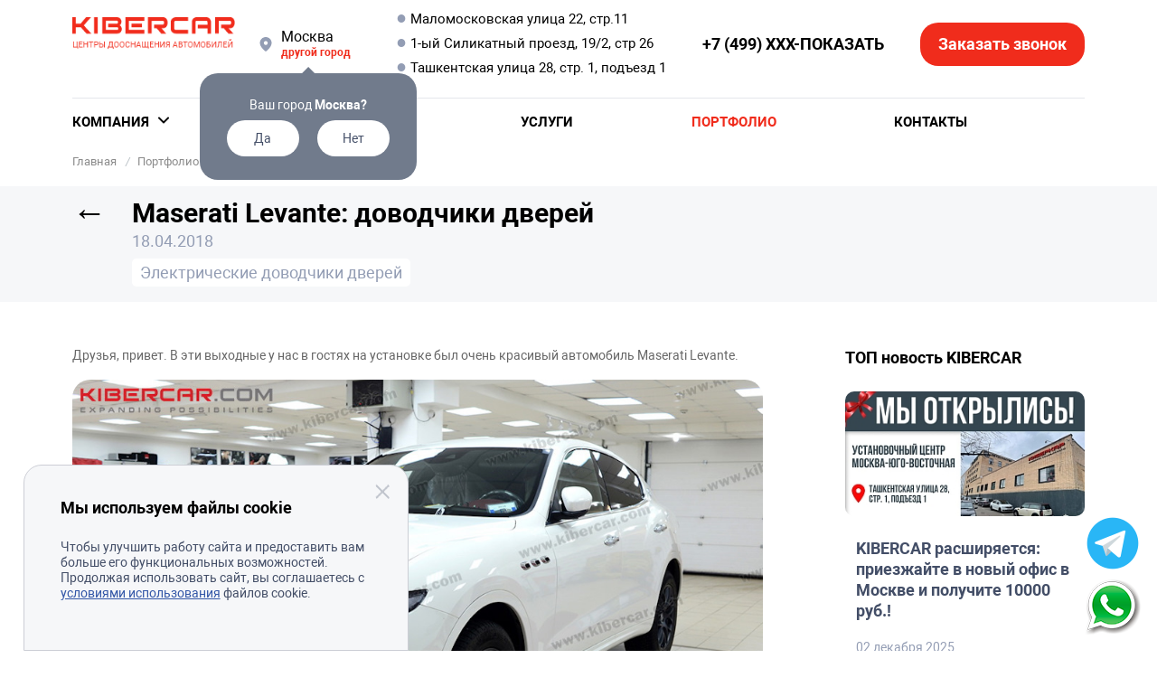

--- FILE ---
content_type: text/html; charset=UTF-8
request_url: https://www.kibercar.com/portfolio/maserati-levante-dovodchiki-dverey-/
body_size: 22240
content:
<!DOCTYPE html>
<html lang="ru-RU">

<head>
    <title>Maserati Levante: доводчики дверей — мягкое закрытие</title>

    <meta name="google-site-verification" content="iVjbJ6fAnB8q1B9wwWH9o6JfnRqGQ8h7DRbe1YoXvUM" />
    <meta name="yandex-verification" content="74e8aa2136352849" />

    <meta charset="UTF-8">
    <meta http-equiv="X-UA-Compatible" content="IE=edge">
    <meta name="viewport" content="width=device-width, initial-scale=1.0">
    <meta name="description" content="Maserati Levante: доводчики дверей — плавное закрытие без хлопков. Монтаж по заводским точкам, калибровка датчиков и сохранение эстетики салона." />
<script type="text/javascript" data-skip-moving="true">(function(w, d, n) {var cl = "bx-core";var ht = d.documentElement;var htc = ht ? ht.className : undefined;if (htc === undefined || htc.indexOf(cl) !== -1){return;}var ua = n.userAgent;if (/(iPad;)|(iPhone;)/i.test(ua)){cl += " bx-ios";}else if (/Windows/i.test(ua)){cl += ' bx-win';}else if (/Macintosh/i.test(ua)){cl += " bx-mac";}else if (/Linux/i.test(ua) && !/Android/i.test(ua)){cl += " bx-linux";}else if (/Android/i.test(ua)){cl += " bx-android";}cl += (/(ipad|iphone|android|mobile|touch)/i.test(ua) ? " bx-touch" : " bx-no-touch");cl += w.devicePixelRatio && w.devicePixelRatio >= 2? " bx-retina": " bx-no-retina";var ieVersion = -1;if (/AppleWebKit/.test(ua)){cl += " bx-chrome";}else if (/Opera/.test(ua)){cl += " bx-opera";}else if (/Firefox/.test(ua)){cl += " bx-firefox";}ht.className = htc ? htc + " " + cl : cl;})(window, document, navigator);</script>


<link href="/bitrix/cache/css/s1/kibercar/page_3d876eb6572d1bc8c66ef6da755df024/page_3d876eb6572d1bc8c66ef6da755df024_v1.css?17639767573524" type="text/css"  rel="stylesheet" />
<link href="/bitrix/cache/css/s1/kibercar/default_544d68f37148f10ebf9d684ccb9b7248/default_544d68f37148f10ebf9d684ccb9b7248_v1.css?17639767453149" type="text/css"  rel="stylesheet" />
<link href="/bitrix/cache/css/s1/kibercar/template_dce82195eb119fc42b6386210bb6e91b/template_dce82195eb119fc42b6386210bb6e91b_v1.css?1765528961550080" type="text/css"  data-template-style="true" rel="stylesheet" />







<link href="https://www.kibercar.com/portfolio/maserati-levante-dovodchiki-dverey-/" rel="canonical" />



<meta name="og:description" content="Maserati Levante: доводчики дверей — плавное закрытие без хлопков. Монтаж по заводским точкам, калибровка датчиков и сохранение эстетики салона." />
<meta property="og:image" content="https://www.kibercar.com/upload/iblock/0a2/0a283651c7e91cbe88bf43de8ed7e341.jpg">    <meta name="og:title" content="Maserati Levante: доводчики дверей — мягкое закрытие | KIBERCAR">
    <link rel="shortcut icon" href="/favicon.ico" type="image/x-icon">
</head>

<body>

    
            <script data-skip-moving=true>
            (function(w, d, s, h, id) {
                w.roistatProjectId = id;
                w.roistatHost = h;
                var p = d.location.protocol == "https:" ? "https://" : "http://";
                var u = /^.*roistat_visit=[^;]+(.*)?$/.test(d.cookie) ? "/dist/module.js" : "/api/site/1.0/" + id + "/init?referrer=" + encodeURIComponent(d.location.href);
                var js = d.createElement(s);
                js.charset = "UTF-8";
                js.async = 1;
                js.src = p + h + u;
                var js2 = d.getElementsByTagName(s)[0];
                js2.parentNode.insertBefore(js, js2);
            })(window, document, 'script', 'cloud.roistat.com', 'd362c5f70136c03a9e49f3d6e45b1683');

            window.onRoistatAllModulesLoaded = function() {
                window.roistat.leadHunter.onAfterSubmit = function(leadData) {
                    gtag('event', 'conversion', {
                        'send_to': 'AW-702903509/wwUdCJSSloYDENXplc8C'
                    });
                    gtag('event', 'roistatLeadHunter', {
                        'event_category': 'roistat',
                        'event_label': 'LeadHunter'
                    });
                }
            };
        </script>
    
            <!-- Google Tag Manager (noscript) -->
        <noscript><iframe src="https://www.googletagmanager.com/ns.html?id=GTM-TT87DK6" height="0" width="0" style="display:none;visibility:hidden"></iframe></noscript>
        <!-- End Google Tag Manager (noscript) -->
    
    <div class="wrapper" id="kbc-wrapper">
        <header class="kbc__header" id="kbc__header">
            <div class="container">
                <!--'start_frame_cache_cxqUFT'-->
<div class="header__wrap">
    <div class="mainmenu__wrap_mobile">
        <div class="mainmenu__mobile">
            <div class="mainmenu__mobile_btn n-act">
                <span></span>
                <span></span>
                <span></span>
            </div>
        </div>
    </div>
    <div class="kbc__logo">
    <a href="/">
        <img src="/local/templates/kibercar/img/logo/kibercar.png" alt="logo">
    </a>
</div>


    <div class="new__header_city">
        <div class="new__header_city_link">
            <div class="new__header_city_name">
                <span>Москва</span>
                                    <div class="new__header_city_confirm" style="display: block">
                        <div class="city_confirm_wrap">
                            <div class="city_confirm_title">Ваш город <b>Москва?</b></div>
                            <div class="city_confirm_btn_wrap">
                                <span class="city_confirm_btn city_confirm_btn_y">Да</span>
                                <span class="city_confirm_btn city_confirm_btn_n">Нет</span>
                            </div>
                        </div>
                    </div>
                            </div>
            <div class="new__header_city_change">
                другой город
            </div>



            <div class="city_submenu_bg"></div>
            <div class="new__header_city_submenu">
                <div class="city_submenu_head">
                    <div class="city_submenu_head_cities">
                                                    <div data-id="country-1693" class="city_submenu_head_item city_submenu_head_item_active"> Россия</div>
                                            </div>
                    <div class="city_submenu_close"></div>
                </div>
                <div class="city_submenu_contain_wrap" id="header-cities">
                                            <div id="country-1693" class="city_submenu_contain city_submenu_contain_active">
                            <ul class="city_submenu_contain_list">
                                                                    <li class="city_submenu_contain_item">
                                        <input type="radio" id="38201" value="Москва" name="city" checked data-phone="+7 (499) XXX-XX-XX" data-hash="moscow-city">
                                        <label for="38201">
                                            г. Москва                                            <span></span>
                                        </label>
                                    </li>
                                                                    <li class="city_submenu_contain_item">
                                        <input type="radio" id="38202" value="Санкт-Петербург" name="city"  data-phone="+7 (812) XXX-XX-XX" data-hash="uts-kiberkar-sankt-peterburg">
                                        <label for="38202">
                                            г. Санкт-Петербург                                            <span></span>
                                        </label>
                                    </li>
                                                                    <li class="city_submenu_contain_item">
                                        <input type="radio" id="43293" value="Краснодар" name="city"  data-phone="+7 (961) XXX-XX-XX" data-hash="krasnodar">
                                        <label for="43293">
                                            г. Краснодар                                            <span></span>
                                        </label>
                                    </li>
                                                                    <li class="city_submenu_contain_item">
                                        <input type="radio" id="38219" value="Казань" name="city"  data-phone="+7 (843) XXX-XX-XX" data-hash="kazan">
                                        <label for="38219">
                                            г. Казань                                            <span></span>
                                        </label>
                                    </li>
                                                                    <li class="city_submenu_contain_item">
                                        <input type="radio" id="108855" value="Воронеж" name="city"  data-phone="+7 (473) XXX-XX-XX" data-hash="voronezh">
                                        <label for="108855">
                                            г. Воронеж                                            <span></span>
                                        </label>
                                    </li>
                                                                    <li class="city_submenu_contain_item">
                                        <input type="radio" id="139453" value="Ростов-на-Дону" name="city"  data-phone="+7 (863) 278-90-49" data-hash="">
                                        <label for="139453">
                                            г. Ростов-на-Дону                                            <span></span>
                                        </label>
                                    </li>
                                                            </ul>
                        </div>
                                    </div>
            </div>
        </div>

                    <div class="new__header_city_address">
                                    <a href="/kontakty/central/">Маломосковская улица 22, стр.11</a>
                                    <a href="/kontakty/moscow-city/">1-ый Силикатный проезд, 19/2, стр 26</a>
                                    <a href="/kontakty/moskva-yugo-vostochnaya/">Ташкентская улица 28, стр. 1, подъезд 1</a>
                            </div>
        
                    <div class="new__header_city_time">
                <span>9-21 <small>(без выходных)</small> </span>
            </div>
        
                    <div class="new__header_city_phone">
                <a role="button" tabindex="0" class="header_phone_new header_phone_getphone" data-hash="moscow-city">+7 (499) XXX-ПОКАЗАТЬ</a>
            </div>
        
        <div class="kbc__header_phone">
            <div class="kbc__header_phone_link" data-hash="moscow-city">
                <span></span>
            </div>
            <div class="header_phone_bg"></div>
            <div class="header_phone">
                <div class="header_phone_wrap">
                    <div class="header_phone_title">Ваш установочный центр</div>
                    <a href="tel:+7 (499) XXX-XX-XX" class="header_phone_btn kbc__btn kbc__btn_callback" id="hedaer_phone_mobile">+7 (499) XXX-XX-XX</a>
                    <span id="headerFormLink" class="header_link" data-type="callback">Позвоните мне</span>
                                        <div class="header_phone_close">Отмена</div>
                </div>
            </div>
        </div>

        <div class="new__header_city_callback">
            <span class="new__header_city_callback_btn open-form" data-type="callback">Заказать звонок</span>
        </div>

    </div>
</div>

<div class="header__menu">
    
    <div class="mainmenu__wrap">
        <nav class="mainmenu__nav">
            <ul class="mainmenu">
                                    <li class="mainmenu__item ">
                        <a class="mainmenu__link mainmenu__link_ar" href="/company/" data-id="menu__company">Компания</a>
                                                    <span class="mainmenu__link_sub"></span>
                            <div class="submenu__wrap submenu__wrap-500">
                                <div class="container">
                                    <div class="submenu">
                                        <div class="submenu_col">
                                            <h4 class="submenu__title">Информация</h4>
                                            <ul class="submenu__list">
                                                <li class="submenu__item"><a href="/company/">О компании</a></li>
                                                <li class="submenu__item"><a href="/news/">Новости</a></li>
                                                <li class="submenu__item"><a href="/company/aktsii/">Акции</a></li>
                                                                                                <li class="submenu__item"><a href="/garanty/">Гарантия</a></li>
                                                <li class="submenu__item"><a href="/reviews/">Отзывы</a></li>
                                                <li class="submenu__item"><a href="https://fran.kibercar.com/" target="_blank" rel="nofollow">Франшиза</a></li>
                                                <li class="submenu__item">
                                                    <span class="kbc__btn--outline open-form" data-type="complaint">Пожаловаться</span>
                                                </li>
                                            </ul>
                                        </div>
                                        <div class="submenu_col">
                                            <h4 class="submenu__title">Контакты</h4>
                                            <ul class="submenu__list">
                                                <li class="submenu__item"><a href="/kontakty/">Сертифицированные установочные центры</a></li>
                                                <li class="submenu__item"><a href="/kontakty/">Представители в России</a></li>
                                            </ul>
                                        </div>
                                    </div>
                                </div>
                            </div>
                                                                                                                                            </li>
                                    <li class="mainmenu__item ">
                        <a class="mainmenu__link mainmenu__link_ar" href="/services/#services" data-id="menu__company">Направления</a>
                                                                                                                            <span class="mainmenu__link_sub"></span>
                            <div class="submenu__wrap ">
                                <div class="container">
                                    <div class="submenu">
                                                                                <div >
                                            <h4 class="submenu__title">Авторские услуги компании</h4>
                                            <ul class="submenu__list">
                                                <li class="submenu__item"><a href="https://detailing.kibercar.com" rel="nofollow" target="_blank">Ответственный детейлинг</a></li>
                                                <li class="submenu__item"><a href="https://chip.kibercar.com/" rel="nofollow" target="_blank">Чип-Тюнинг от Анатолия Лебедева</a></li>
                                                <li class="submenu__item"><a href="https://bmw.kibercar.com/" rel="nofollow" target="_blank">Оригинальное дооснащение БМВ от Алексея Фадеева</a></li>
                                                <li class="submenu__item"><a href="/services/avtorskie-okhrannye-sistemy-ot-anatoliya-zhukova/">Охранные системы от Анатолия Жукова</a></li>
                                                <li class="submenu__item"><a href="https://detcibelovnet.kibercar.com/" rel="nofollow" target="_blank">Шумоизоляция от подразделения DETCIBELOV.NET</a></li>
                                                <li class="submenu__item"><a href="/services/uluchshenie-sveta-far-bi-led-linzy/">Улучшение света фар: установка Би LED-линз последнего поколения</a></li>
                                                <li class="submenu__item"><a href="https://comtrans.kibercar.com/" rel="nofollow" target="_blank">Коммерческий транспорт</a></li>
                                                <li class="submenu__item"><a href="https://import.kibercar.com/" rel="nofollow" target="_blank">Подбор автомобиля за границей</a></li>
                                                <li class="submenu__item"><a href="/services/#services">Все продукты и услуги</a></li>

                                            </ul>
                                        </div>
                                    </div>
                                </div>
                            </div>
                                                                    </li>
                                    <li class="mainmenu__item ">
                        <a class="mainmenu__link " href="/services/" data-id="menu__company">Услуги</a>
                                                                                                                                            </li>
                                    <li class="mainmenu__item act">
                        <a class="mainmenu__link " href="/portfolio/" data-id="menu__company">Портфолио</a>
                                                                                                                                            </li>
                                    <li class="mainmenu__item ">
                        <a class="mainmenu__link " href="/kontakty/" data-id="menu__company">Контакты</a>
                                                                                                                                            </li>
                                <li class="mainmenu__item"></li>
            </ul>
        </nav>
    </div>

    <div class="header__contact-mobile">


        
            <div class="header__contact-mobile_phone">
                <a id="header-contact-mobile-phone" role="button" tabindex="0" class="header_phone_new" data-hash="moscow-city">+7 (499) XXX-ПОКАЗАТЬ</a>
            </div>
        

        <div class="header__contact-mobile_city">
            <span>Москва</span>
        </div>

                    <div class="header__contact-mobile_address">
                                    <a href="/kontakty/central/">Маломосковская улица 22, стр.11</a>
                                    <a href="/kontakty/moscow-city/">1-ый Силикатный проезд, 19/2, стр 26</a>
                                    <a href="/kontakty/moskva-yugo-vostochnaya/">Ташкентская улица 28, стр. 1, подъезд 1</a>
                            </div>
        
                    <div class="header__contact-mobile__time">
                <span>9-21 <small>(без выходных)</small> </span>
            </div>
        

        <div class="header__contact-mobile__social">
            <a href="https://vk.com/kibercar" target="_blank" rel="nofollow" class="footer__vk"></a>
            <a href="https://www.instagram.com/kibercar.ru" target="_blank" rel="nofollow" class="footer__inst"></a>
            <a href="https://youtube.com/@kibercar_tv" target="_blank" rel="nofollow" class="footer__youtube"></a>
            <a href="https://rutube.ru/channel/41570006/" target="_blank" rel="nofollow" class="footer__rutube"></a>
            <a href="https://www.tiktok.com/@pasha_kibercar" target="_blank" rel="nofollow" class="footer__tiktok"></a>
            <a href="https://t.me/kibercar" target="_blank" rel="nofollow" class="footer__tg"></a>
        </div>

    </div>

</div>





<!--'end_frame_cache_cxqUFT'-->
                
                    <ul class="kbc-breadcrumb" itemscope itemtype="https://schema.org/BreadcrumbList">
				<li class="kbc-breadcrumb-item" itemprop="itemListElement" itemscope itemtype="https://schema.org/ListItem">
					
					<a href="/" title="Главная"  itemprop="item">
						<span itemprop="name">Главная</span>
						<meta itemprop="position" content="0">
					</a>
				</li>
			
				<li class="kbc-breadcrumb-item" itemprop="itemListElement" itemscope itemtype="https://schema.org/ListItem">
					<i>/</i>
					<a href="/portfolio/" title="Портфолио"  itemprop="item">
						<span itemprop="name">Портфолио</span>
						<meta itemprop="position" content="1">
					</a>
				</li>
			
				<li class="kbc-breadcrumb-item" itemprop="itemListElement" itemscope itemtype="https://schema.org/ListItem">
				<i>/</i>
					<p title="Maserati Levante: доводчики дверей" itemprop="item">
						<span itemprop="name">Maserati Levante: доводчики дверей</span>
						<meta itemprop="position" content="2">
					</p>
				</li>
			</ul>
                            </div>
        </header>


        
<div class="page__header work__header">
    <div class="container">
                <h1 class="page__title">
            <!--'start_frame_cache_co3YRH'-->            <a href="/portfolio/" class="page__title_back_link">←</a>
            <!--'end_frame_cache_co3YRH'-->                            Maserati Levante: доводчики дверей                    </h1>

        <div class="page__mate">
            <div class="page__mate-data">18.04.2018</div>
            <div class="page__mate-tags">
                                
                                    <a href="/portfolio/filter/service-35860/">Электрические доводчики дверей</a>
                            </div>
        </div>

    </div>
</div>

<div class="container">
    <div class="row">
        <div class="col-lg-11 col-16">
            <div class="work-text">
                <div>
	 Друзья, привет. В эти выходные у нас в гостях на установке был очень красивый автомобиль Maserati Levante. <br>
 <br>
 <img width="960" src="https://a.d-cd.net/13fa49ds-960.jpg" height="641"><br>
	 По описанию в интернете, Maserati - это шедевр итальянского дизайна и наша команда полностью с этим согласна. Лаконичные и агрессивные линии внешнего вида, продуманная эргономика внутреннего пространства и отличные по качеству материалы отделки никого не оставят равнодушным.<br>
	 Но один недостаток мы все же нашли - комфорт водителя и пассажиров снижается из-за отсутствия доводчиков дверей, иногда приходится хлопать дверью, почти как в отечественном автопроме, эту ситуацию мы с радостью изменили.<br>
 <br>
	 Наша относительно новая услуга - бесштыревые доводчики дверей. <br>
 <br>
 <img width="960" src="https://a.d-cd.net/9fa49ds-960.jpg" height="641"> <img width="960" src="https://a.d-cd.net/3bfa49ds-960.jpg" height="540"><br>
	 Ставятся без сверления и доработки штатной электропроводки, как следствие:&nbsp;<b>полное сохранение гарантии</b>. <br>
 <br>
 <img width="960" src="https://a.d-cd.net/f3fa49ds-960.jpg" height="540"> <img width="960" src="https://a.d-cd.net/fffa49ds-960.jpg" height="540"> <img width="960" src="https://a.d-cd.net/33fa49ds-960.jpg" height="540"><br>
	 Выполняются работы нашими опытными специалистами за 4-6 часов - нам дорого ваше время. <br>
 <br>
 <img width="960" src="https://a.d-cd.net/65fa49ds-960.jpg" height="641"> <img width="960" src="https://a.d-cd.net/35fa49ds-960.jpg" height="641"> <img width="960" src="https://a.d-cd.net/adfa49ds-960.jpg" height="641"><br>
	 Результат превосходит ожидания, теперь уровень комфорта в Maserati соответствует премиальности автомобиля.<br>
 <br>
	 Наши <b>доводчики дверей подходят к любому автомобилю</b>, если вы цените свой комфорт - обращайтесь в нашу компанию! Качественный и выгодный сервис - только в "Киберкар".
</div>
<br>            </div>
            <div class="work-detail_btns">
                <a href="/portfolio/" class="work-detail_btn_back kbc__btn">Все работы</a>

                <a id="portfolioFormBtn" href="#" data-type="callback" class="open-form work-detail_btn_cll kbc__btn">Записаться на установку оборудования</a>
            </div>
        </div>
        <div class="offset-1 col-4 d-none d-lg-block">
    <div class="work-sidebar">
        <div class="work-sidebar_widget">
            <h4 class="widget_head">ТОП новость KIBERCAR</h4>
                            <a class="widget_top-news_link" href="/news/171063/">
                    <img class="widget_news_img" src="/upload/resize_cache/iblock/07c/9y0l11hqou9p2s14yaud9hc3ikylrhpf/300_169_0/My-otkrylis_.jpg" alt="">
                    <h5 class="widget_news_title">KIBERCAR расширяется: приезжайте в новый офис в Москве и получите 10000 руб.!</h5>
                </a>
                <div class="widget_news_wrap">
                    <p class="widget_news_desc"></p>
                    <p class="widget_news_date">02 декабря 2025</p>
                </div>
                    </div>
        <div class="work-sidebar_widget">
            <h4 class="widget_head">Читайте также:</h4>
                            <div class="widget_news_wrap">
                    <a class="widget_news_link" href="/news/162506/">
                        <p class="widget_news_desc">Привезем автомобиль на заказ</p>
                        <p class="widget_news_date">08 июля 2025</p>
                    </a>
                </div>
                            <div class="widget_news_wrap">
                    <a class="widget_news_link" href="/news/158187/">
                        <p class="widget_news_desc">Оригинальная тормозная система на базе суппортов BREMBO для LC300</p>
                        <p class="widget_news_date">28 апреля 2025</p>
                    </a>
                </div>
                        <a href="/news/" class="kbc__btn kbc__btn_gray">Все новости</a>
        </div>
                    <div class="work-sidebar_widget">
                <h4 class="widget_head">Похожие работы:</h4>
                                    <div class="widget_news_wrap">
                        <a class="widget_news_link" href="/portfolio/dovodchiki-dverey-dlya-nissan-murano-plavnoe-zakrytie-dverey/">
                            <p class="widget_news_desc">Доводчики дверей для Nissan Murano: плавное закрытие дверей</p>
                            <p class="widget_news_date">12 ноября 2025</p>
                        </a>
                    </div>
                                    <div class="widget_news_wrap">
                        <a class="widget_news_link" href="/portfolio/dovodchiki-dverey-i-razvlekatelnyy-interfeys-na-os-android-7-dlya-cadillac-escalade-s-5-shtatnymi-mo/">
                            <p class="widget_news_desc">Доводчики дверей и развлекательный интерфейс на ОС Андроид 7 для Cadillac Escalade с 5 штатными мониторами</p>
                            <p class="widget_news_date">27 сентября 2018</p>
                        </a>
                    </div>
                                    <div class="widget_news_wrap">
                        <a class="widget_news_link" href="/portfolio/tesla-shtatnye-dovodchiki-dverey-smartgear/">
                            <p class="widget_news_desc">Tesla: штатные доводчики дверей SmartGear</p>
                            <p class="widget_news_date">21 января 2022</p>
                        </a>
                    </div>
                            </div>
                <div class="work-sidebar_widget">
    <a href="https://detailing.kibercar.com/services/" target="_blank" rel="nofollow">
        <img class="work-sidebar_widget_banner" src="/img/work_banner-1.jpg" alt="">
    </a>
</div>    </div>
</div>    </div>
</div><!--'start_frame_cache_yiIUUN'-->
<div class="dialogs" id="form-through-dialog">
    <div class="close-bg"></div>
    <div class="vertical-align-table">
        <div class="vertical-align-row">
            <div class="vertical-align">
                <div class="popup form-change-city-popup">
                    <div class="form-box">
                        <div class="close"></div>
                        <div class="h">
                            <span class="form-change-close">←</span>
                            <div>Выберите город</div>
                        </div>
                        <div class="form-change__wrap">
                            <div class="container">
                                <div class="city_submenu_head">
                                    <div class="city_submenu_head_cities">
                                                                                    <div data-id="form-through-country-1693" class="city_submenu_head_item city_submenu_head_item_active"> Россия</div>
                                                                            </div>
                                </div>
                                <div>
                                                                            <div id="form-through-country-1693"  class="city_submenu_contain city_submenu_contain_active">
                                            <ul class="city_submenu_contain_list">
                                                                                                    <li class="city_submenu_contain_item">
                                                        <input type="radio" id="form-through-38201" value="Москва" name="form-through-city" data-id="38201" checked>
                                                        <label for="form-through-38201">
                                                            г. Москва                                                            <span></span>
                                                        </label>
                                                    </li>
                                                                                                    <li class="city_submenu_contain_item">
                                                        <input type="radio" id="form-through-38202" value="Санкт-Петербург" name="form-through-city" data-id="38202" >
                                                        <label for="form-through-38202">
                                                            г. Санкт-Петербург                                                            <span></span>
                                                        </label>
                                                    </li>
                                                                                                    <li class="city_submenu_contain_item">
                                                        <input type="radio" id="form-through-43293" value="Краснодар" name="form-through-city" data-id="43293" >
                                                        <label for="form-through-43293">
                                                            г. Краснодар                                                            <span></span>
                                                        </label>
                                                    </li>
                                                                                                    <li class="city_submenu_contain_item">
                                                        <input type="radio" id="form-through-38219" value="Казань" name="form-through-city" data-id="38219" >
                                                        <label for="form-through-38219">
                                                            г. Казань                                                            <span></span>
                                                        </label>
                                                    </li>
                                                                                                    <li class="city_submenu_contain_item">
                                                        <input type="radio" id="form-through-108855" value="Воронеж" name="form-through-city" data-id="108855" >
                                                        <label for="form-through-108855">
                                                            г. Воронеж                                                            <span></span>
                                                        </label>
                                                    </li>
                                                                                                    <li class="city_submenu_contain_item">
                                                        <input type="radio" id="form-through-139453" value="Ростов-на-Дону" name="form-through-city" data-id="139453" >
                                                        <label for="form-through-139453">
                                                            г. Ростов-на-Дону                                                            <span></span>
                                                        </label>
                                                    </li>
                                                                                            </ul>
                                        </div>
                                                                    </div>
                            </div>
                        </div>
                    </div>
                </div>
            </div>
        </div>
    </div>
</div>

<!--'end_frame_cache_yiIUUN'-->


    
    <footer class="kbc__footer__new">
        <div class="footer__main">
            <div class="container">
                <div class="footer__block1">
                    <div class="footer__logo">
                        <div class="kbc__logo_footer">
    <a href="/">
        <img src="/local/templates/kibercar/img/logo/kibercar.png" alt="logo">
    </a>
</div>                    </div>
                    <div class="footer__reward">
                        <img src="/img/foot-img.png" alt="">
                        <div class="footer__rewardtext">Победитель международного конкурса "Лучшие товары и Услуги" ГЕММА</div>
                    </div>
                    <div class="footer__search">
                        <div class="kbc__footer_search">
    <form action="/search/index.php">
        <input type="text" name="q" placeholder="Поиск">
        <input type="submit" value="Поиск" />
    </form>
</div>                    </div>
                </div>

                <div class="footer__block2">
                    <div class="foorter__menu">
                        
    <div class="kbc__footer_menu_wrap">
        <ul class="kbc__footer_menu_new">
                            <li><a href="/news/">Новости</a></li>
                                            <li><a href="/company/aktsii/">Акции</a></li>
                                            <li><a href="/reviews/">Отзывы</a></li>
                                            <li><a href="/oborudovanie/">Товары</a></li>
                                            <li><a href="/docs/">Документация и инструкции</a></li>
                                            <li><a href="/garanty/">Гарантия</a></li>
                                            <li><a href="/company/carrier/">Вакансии</a></li>
                                    <li><a href="https://fran.kibercar.com/" target="_blank" rel="nofollow">Франшиза</a></li>
                                            <li><a href="/kontakty/">Контакты</a></li>
                                            <li><a href="/privacy_policy.php">Политика о конфиденциальности</a></li>
                                            <li><a href="/payment_information.php">Платежная информация</a></li>
                                            <li><a href="/user_agreement.php">Пользовательское соглашение</a></li>
                                            <li><a href="/oferta.php">Договор-оферта</a></li>
                                            <li><a href="/sitemap/">Карта сайта</a></li>
                            
            <li><a class="open-form" data-type="getPrice" href="#">Оптовые продажи</a></li>
        </ul>
    </div>
                    </div>

                    <!--'start_frame_cache_JAeBhx'--><div class="footer__ucinfo">
    <div class="footer__ucinfo_block footer__city_address">
        <div class="footer__city_address_txt">
            Москва,
            Маломосковская улица 22, стр.11                </div>
        <div class="footer__city_address_btn">
            <a href="/kontakty/" target="_self">Другие установочные центры ></a>
        </div>
    </div>

            <div class="footer__ucinfo_block footer__city__phone">
            <a role="button" tabindex="0" class="footer_phone_new" data-hash="moscow-city">+7 (499) XXX-ПОКАЗАТЬ</a>
        </div>
    

            <div class="footer__ucinfo_block footer__city_time">
            <span>9-21 (без выходных) </span>
        </div>
    
</div>



<!--'end_frame_cache_JAeBhx'-->
                    <div class="footer__btns">
                        <span id="footerFormBtn" class="kbc__footer_callback open-form" data-type="callback">Заказать обратный звонок</span>
                        <div class="footer__social">
                            <a href="https://vk.com/kibercar" target="_blank" rel="nofollow" class="footer__vk"></a>
                            <a href="https://www.instagram.com/kibercar.ru" target="_blank" rel="nofollow" class="footer__inst"></a>
                            <a href="https://youtube.com/@kibercar_tv" target="_blank" rel="nofollow" class="footer__youtube"></a>
                            <a href="https://rutube.ru/channel/41570006/" target="_blank" rel="nofollow" class="footer__rutube"></a>
                            <a href="https://www.tiktok.com/@pasha_kibercar" target="_blank" rel="nofollow" class="footer__tiktok"></a>
                            <a href="https://t.me/kibercar" target="_blank" rel="nofollow" class="footer__tg"></a>
                        </div>
                    </div>
                </div>
            </div>
        </div>
        <div class="footer__copyright">
            <div class="container">
                <div class="footer__copyright_info footer__copyright_info--mts">
                    Компания <span>KIBERCAR</span> является официальным партнером компании <span>МТС</span> по направлению connected cars. С партнерским тарифом <span>«АвтоМультимедиа»</span> от МТС и KIBERCAR вы можете ознакомиться <a href="/avto-multimedia/" target="_blank" style="text-decoration: underline">здесь</a>.
                </div>
                <div class="footer__copyright_info">
                    Наши установочные центры находятся в городах Москва, Санкт Петербург, Краснодар, Казань, Воронеж, Ростов-на-Дону.<br>Обращаем ваше внимание на то, что вся информация носит исключительно информационный характер и ни при каких условиях не является публичной офертой, определяемой положениями Статьи 437 (2) Гражданского кодекса РФ. Технические характеристики, программное обеспечение, конструктивные особенности, комплектация могут быть изменены в целях усовершенствования продуктов без предварительного уведомления.

                    <div class="footer__contact" itemscope="" itemtype="http://schema.org/Organization">
                        <span itemprop="name">KIBERCAR</span>
                        Контакты:
                        <div itemprop="address" itemscope="" itemtype="http://schema.org/PostalAddress">
                            Адрес:
                            <span itemprop="streetAddress">Маломосковская улица 22, стр.11</span>
                            <span itemprop="postalCode">129626</span>
                            <span itemprop="addressLocality">Москва</span>,
                        </div>
                        Телефон:<span itemprop="telephone">+7 (499) 444-08-29</span>,
                        Электронная почта: <span itemprop="email">support@kibercar.ru</span>
                    </div>
                </div>
            </div>
        </div>
    </footer>

    <span id="openAutoForm" style="display:none" class="open-form" data-type="auto"></span>
    <span id="openGetLeadForm" style="display:none" class="open-form" data-type="getlead"></span>

    <div class="dialogs">
        <div class="close-bg"></div>
        <div class="vertical-align-table">
            <div class="vertical-align-row">
                <div class="vertical-align">
                    <div class="popup callback-popup">
                        <div class="form-box">
                            <div class="close"></div>
                            <div class="h">Оставьте свои контакты – и наш консультант <br>свяжется с вами в течение 15 минут!</div>
                            
<div id="call-phone-wrap">

</div>

                        </div>
                    </div>
                    <div class="popup getlead-popup">
                        <div class="form-box">
                            <div class="close"></div>
                            
<div class="getlead__wrap">

    <span class="getlead__h1">У Вас остались вопросы? Мы можем ответить на них</span>
    <p class="getlead__p">Мы свяжемся с вами и ответим на любые возникшие вопросы!</p>

    <form action="#" class="video-form">
        <div class="video-form__field">
            <input type="tel" class="video-form__input" placeholder="+7 XXX-XXX-XX-XX" name="phone" autocomplete="off" data-required="true" />
        </div>

        <div class="video-form__info" style="margin-top:30px;">
            <div class="form__check form__field">
                <input type="checkbox" id="checkM4" data-required="true" name="checkM4" checked>
                <label for="checkM4">Я ознакомлен с <a target="_blank" href="/privacy_policy.php">политикой конфиденциальности</a> и согласен с правилами оказания услуг и обработкой персональных данных</label>
            </div>
        </div>

        <div class="video-form__field">
            <input type="hidden" name="sessid" id="sessid" value="7213d3efde673eb394d71e27bbb2e866" />            <label>&nbsp;</label>
            <button class="page_form__btn" type="submit">ЗАКАЗАТЬ ЗВОНОК</button>
        </div>


    </form>
</div>


                        </div>
                    </div>
                    <div class="popup orderProduct-popup">
                        <div class="form-box">
                            <div class="close"></div>
                            <div class="h">Пожалуйста, оставьте контактные данные,<br>мы свяжемся с вами!</div>
                            
<form method="POST" name="_form" class="order-form kibercar-form">
    <input type="hidden" name="sessid" id="sessid_1" value="7213d3efde673eb394d71e27bbb2e866" />    <input name="event" type="hidden" value="call_phone">

    <input type="text" name="user_name" placeholder="Ваше имя" class="inp-1" value="" size="48" data-required="true" />
    <input type="tel" name="phone" placeholder="Телефон" class="phone-inp inp-2" value="" data-required="true" />

    <input class="city-input-hd city-mask" type="text" placeholder="Город" name="city_prop" autocomplete="off">

    <textarea name="msg" id="ORDER_MESSAGE" cols="30" rows="10" class="message-mask" placeholder="Комментарий"></textarea>

    <div class="main-form-private">
        <div class="form__check form__field">
            <input type="checkbox" id="checkM1" data-required="true" name="checkM1" checked>
            <label for="checkM1">Я ознакомлен с <a target="_blank" href="/privacy_policy.php">политикой конфиденциальности</a> и согласен с правилами оказания услуг и обработкой персональных данных</label>
        </div>
    </div>

    <input type="submit" name="submit" value="Оформить заказ" />

</form>                        </div>
                    </div>
                    <div class="popup complaint-popup">
                        <div class="form-box">
                            <div class="close"></div>
                            
<div class="complaint__wrap">
    <h4 class="complaint__title">Оставить жалобу</h4>

    <p class="complaint__description">В случае возникновения претензий, связанных с качеством выполненных работ, вы можете обратиться напрямую руководителю клиентской службы</p>

    <div class="complaint__supervisor">
        <div class="complaint-supervisor__img">
            <img src="/img/supervisor.jpg" alt="">
        </div>
        <div class="complaint-supervisor__text">
            <span class="complaint-supervisor__name">Дмитрий Шеин</span>
            <span class="complaint-supervisor__position">Руководитель клиентской службы</span>
            <a href="tel:+79296635466" class="complaint-supervisor__phone complaint-supervisor__link">Позвонить: +7 929 663 54-66</a>
            <a href="mailto:shein@kibercar.ru" class="complaint-supervisor__email complaint-supervisor__link">email: shein@kibercar.ru</a>
        </div>
    </div>

    <form action="#" class="complaint__form" enctype="multipart/form-data">
        <h4 class="complaint-form__title">Связаться с руководством</h4>
        <p class="complaint-form__desc">Также вы можете оставить претензию нашему руководителю, заполнив форму ниже.</p>

        <div class="complaint-form__filed">
            <input data-required="true" name="fio" type="text" class="complaint-form__control" placeholder="Ваши Фамилия Имя и Отчество">
        </div>

        <div class="complaint-form__filed complaint-form__filed-2">
            <input data-required="true" type="tel" name="phone" placeholder="Телефон" value="" class="complaint-form__control" />
        </div>

        <div class="complaint-form__filed complaint-form__filed-2">
            <input name="email" type="email" class="complaint-form__control" placeholder="Ваш email">
        </div>

        <div class="complaint-form__filed">
            <textarea data-required="true" name="msg" placeholder="Сообщение" id="" cols="30" rows="5" class="complaint-form__control"></textarea>
        </div>

        <div class="complaint-form__filed complaint-form__filed-2">
            <label class="complaint-form__file">
                <input name="file" type="file" class="complaint-form__control" id="complaint-file" aria-label="File browser example">
                <span class="complaint-form__file-custom" title="Добавить фотографию"></span>
            </label>
        </div>

        <div class="complaint-form__filed">
            <div class="form__check form__field">
                <input type="checkbox" id="checkM9" data-required="true" name="checkM9" checked>
                <label for="checkM9">Я ознакомлен с <a target="_blank" href="/privacy_policy.php">политикой конфиденциальности</a> и согласен с правилами оказания услуг и обработкой персональных данных</label>
            </div>
        </div>

        <div class="complaint-form__filed complaint-form__filed-2">
            <button type="submit" class="complaint-form__submit">Отправить сообщение</button>
        </div>

    </form>

</div>                        </div>
                    </div>
                                        <div class="popup region-popup">
                        <div class="form-box">
                            <div class="close"></div>
                                                    </div>
                    </div>
                    <div class="popup getPrice-popup">
                        <div class="form-box">
                            <div class="close"></div>
                            <div class="h">Запрос на оптовые цены</div>

                            <form method="POST" class="get-price-form kibercar-form" name="_form">
    <input type="hidden" name="sessid" id="sessid_2" value="7213d3efde673eb394d71e27bbb2e866" />    <input name="event" type="hidden" value="call_phone">
    <input type="text" name="inn" placeholder="ИНН" class="inp-1" value="" size="48" data-required="true" autocomplete="off" />
    <input type="text" name="comp_name" placeholder="Название компании" class="inp-1" value="" size="48" data-required="true" autocomplete="off" />
    <input type="text" name="contact_face" placeholder="Контактное лицо" class="inp-1" value="" size="48" data-required="true" autocomplete="off" />

    <input class="city-input-hd city-mask" type="text" placeholder="Город" name="city_prop" autocomplete="off">

    <input type="tel" name="phone" placeholder="Контактный телефон" class="inp-2" value="" size="48" data-required="true" autocomplete="off" />
    <input type="text" name="contact_email" placeholder="Контактный e-mail" class="inp-3" value="" size="48" data-required="true" autocomplete="off" />

    <textarea name="contact_msg" id="" cols="30" rows="10" placeholder="Комментарий"></textarea>

    <div class="form__check form__field">
        <input type="checkbox" id="checkM10" data-required="true" name="checkM10" checked>
        <label for="checkM10">Я ознакомлен с <a target="_blank" href="/privacy_policy.php">политикой конфиденциальности</a> и согласен с правилами оказания услуг и обработкой персональных данных</label>
    </div>

    <input type="submit" name="submit" value="Отправить запрос" />


</form>                        </div>
                    </div>

                    <div class="popup auto-popup">
                        <div class="form-box">
                            <div class="close"></div>
                            
<div class="autopopup__wrap">
    <h4 class="autopopup__title">Помогите нам более подробно вас проконсультировать</h4>

    <ul id="autopopup-accordion" class="autopopup__accordion">
        <li class="autopopup__open" id="autopopup-brand">
            <div class="autopopup__link">
                <span class="autopopup__link-desc">Выберите марку вашего авто </span>
                <span class="autopopup__link-title">
                    Выберите марку вашего авто
                </span>
                <i class="fa fa-chevron-right"></i>
            </div>
            <ul class="autopopup__submenu" style="overflow: hidden; display: grid;">
                                    <li>
                        <span data-value="116949" data-model-empty="855814" data-amo="855812" data-name="Aion">
                            Aion                        </span>
                    </li>
                                    <li>
                        <span data-value="125596" data-model-empty="856601" data-amo="856599" data-name="Aito">
                            Aito                        </span>
                    </li>
                                    <li>
                        <span data-value="22144" data-model-empty="856121" data-amo="856115" data-name="Aston Martin">
                            Aston Martin                        </span>
                    </li>
                                    <li>
                        <span data-value="22145" data-model-empty="853204" data-amo="853756" data-name="Audi">
                            Audi                        </span>
                    </li>
                                    <li>
                        <span data-value="125599" data-model-empty="856609" data-amo="856607" data-name="Avatr">
                            Avatr                        </span>
                    </li>
                                    <li>
                        <span data-value="123264" data-model-empty="856513" data-amo="856511" data-name="BAIC">
                            BAIC                        </span>
                    </li>
                                    <li>
                        <span data-value="22134" data-model-empty="853214" data-amo="853754" data-name="Bentley">
                            Bentley                        </span>
                    </li>
                                    <li>
                        <span data-value="22146" data-model-empty="853246" data-amo="853752" data-name="BMW">
                            BMW                        </span>
                    </li>
                                    <li>
                        <span data-value="125601" data-model-empty="856615" data-amo="856613" data-name="BYD">
                            BYD                        </span>
                    </li>
                                    <li>
                        <span data-value="22133" data-model-empty="853260" data-amo="853750" data-name="Cadillac">
                            Cadillac                        </span>
                    </li>
                                    <li>
                        <span data-value="88670" data-model-empty="853264" data-amo="853748" data-name="Changan">
                            Changan                        </span>
                    </li>
                                    <li>
                        <span data-value="44905" data-model-empty="853278" data-amo="853746" data-name="Chery">
                            Chery                        </span>
                    </li>
                                    <li>
                        <span data-value="22137" data-model-empty="853284" data-amo="853744" data-name="Chevrolet">
                            Chevrolet                        </span>
                    </li>
                                    <li>
                        <span data-value="22149" data-model-empty="853288" data-amo="853742" data-name="Dodge">
                            Dodge                        </span>
                    </li>
                                    <li>
                        <span data-value="44904" data-model-empty="853296" data-amo="853740" data-name="EXEED">
                            EXEED                        </span>
                    </li>
                                    <li>
                        <span data-value="123504" data-model-empty="856529" data-amo="856527" data-name="FAW">
                            FAW                        </span>
                    </li>
                                    <li>
                        <span data-value="22150" data-model-empty="853306" data-amo="853738" data-name="Ford">
                            Ford                        </span>
                    </li>
                                    <li>
                        <span data-value="114069" data-model-empty="855746" data-amo="855744" data-name="GAC">
                            GAC                        </span>
                    </li>
                                    <li>
                        <span data-value="44903" data-model-empty="853316" data-amo="853714" data-name="Geely">
                            Geely                        </span>
                    </li>
                                    <li>
                        <span data-value="37711" data-model-empty="853328" data-amo="853712" data-name="Genesis">
                            Genesis                        </span>
                    </li>
                                    <li>
                        <span data-value="44902" data-model-empty="853340" data-amo="853710" data-name="Haval">
                            Haval                        </span>
                    </li>
                                    <li>
                        <span data-value="125605" data-model-empty="856625" data-amo="856623" data-name="HiPhi">
                            HiPhi                        </span>
                    </li>
                                    <li>
                        <span data-value="22151" data-model-empty="858965" data-amo="858963" data-name="Honda">
                            Honda                        </span>
                    </li>
                                    <li>
                        <span data-value="110007" data-model-empty="854430" data-amo="854428" data-name="Hongqi">
                            Hongqi                        </span>
                    </li>
                                    <li>
                        <span data-value="22125" data-model-empty="853350" data-amo="853708" data-name="Hyundai">
                            Hyundai                        </span>
                    </li>
                                    <li>
                        <span data-value="22154" data-model-empty="853376" data-amo="853706" data-name="Infiniti">
                            Infiniti                        </span>
                    </li>
                                    <li>
                        <span data-value="114066" data-model-empty="855794" data-amo="855792" data-name="JAC">
                            JAC                        </span>
                    </li>
                                    <li>
                        <span data-value="114008" data-model-empty="855802" data-amo="855800" data-name="Jaecoo">
                            Jaecoo                        </span>
                    </li>
                                    <li>
                        <span data-value="22155" data-model-empty="853392" data-amo="853704" data-name="Jaguar">
                            Jaguar                        </span>
                    </li>
                                    <li>
                        <span data-value="22156" data-model-empty="853402" data-amo="853702" data-name="Jeep">
                            Jeep                        </span>
                    </li>
                                    <li>
                        <span data-value="114070" data-model-empty="854860" data-amo="854858" data-name="Jetour">
                            Jetour                        </span>
                    </li>
                                    <li>
                        <span data-value="136678" data-model-empty="856911" data-amo="856903" data-name="Kaiyi">
                            Kaiyi                        </span>
                    </li>
                                    <li>
                        <span data-value="22122" data-model-empty="853414" data-amo="853700" data-name="Kia">
                            Kia                        </span>
                    </li>
                                    <li>
                        <span data-value="29872" data-model-empty="855953" data-amo="855951" data-name="Lamborghini">
                            Lamborghini                        </span>
                    </li>
                                    <li>
                        <span data-value="22157" data-model-empty="853432" data-amo="853698" data-name="Land Rover">
                            Land Rover                        </span>
                    </li>
                                    <li>
                        <span data-value="20906" data-model-empty="853452" data-amo="853696" data-name="Lexus">
                            Lexus                        </span>
                    </li>
                                    <li>
                        <span data-value="113004" data-model-empty="854756" data-amo="854754" data-name="LiXiang">
                            LiXiang                        </span>
                    </li>
                                    <li>
                        <span data-value="123262" data-model-empty="856519" data-amo="856517" data-name="Lotus">
                            Lotus                        </span>
                    </li>
                                    <li>
                        <span data-value="123958" data-model-empty="856543" data-amo="856541" data-name="Lynk & Co">
                            Lynk & Co                        </span>
                    </li>
                                    <li>
                        <span data-value="128407" data-model-empty="856695" data-amo="856693" data-name="M-Hero">
                            M-Hero                        </span>
                    </li>
                                    <li>
                        <span data-value="22119" data-model-empty="856125" data-amo="856117" data-name="Maserati">
                            Maserati                        </span>
                    </li>
                                    <li>
                        <span data-value="22160" data-model-empty="853526" data-amo="853692" data-name="Mazda">
                            Mazda                        </span>
                    </li>
                                    <li>
                        <span data-value="20905" data-model-empty="853510" data-amo="853694" data-name="Mercedes-Benz">
                            Mercedes-Benz                        </span>
                    </li>
                                    <li>
                        <span data-value="22159" data-model-empty="853536" data-amo="853690" data-name="MINI">
                            MINI                        </span>
                    </li>
                                    <li>
                        <span data-value="22162" data-model-empty="853544" data-amo="853688" data-name="Mitsubishi">
                            Mitsubishi                        </span>
                    </li>
                                    <li>
                        <span data-value="22163" data-model-empty="857869" data-amo="857867" data-name="Nissan">
                            Nissan                        </span>
                    </li>
                                    <li>
                        <span data-value="98163" data-model-empty="853814" data-amo="853810" data-name="OMODA">
                            OMODA                        </span>
                    </li>
                                    <li>
                        <span data-value="128408" data-model-empty="856699" data-amo="856697" data-name="Polar Stone">
                            Polar Stone                        </span>
                    </li>
                                    <li>
                        <span data-value="22166" data-model-empty="853560" data-amo="853686" data-name="Porsche">
                            Porsche                        </span>
                    </li>
                                    <li>
                        <span data-value="22121" data-model-empty="856103" data-amo="856095" data-name="Rolls-Royce">
                            Rolls-Royce                        </span>
                    </li>
                                    <li>
                        <span data-value="24413" data-model-empty="853574" data-amo="853684" data-name="Skoda">
                            Skoda                        </span>
                    </li>
                                    <li>
                        <span data-value="110005" data-model-empty="854424" data-amo="854420" data-name="Skywell">
                            Skywell                        </span>
                    </li>
                                    <li>
                        <span data-value="105655" data-model-empty="853886" data-amo="853884" data-name="Tank">
                            Tank                        </span>
                    </li>
                                    <li>
                        <span data-value="73067" data-model-empty="853584" data-amo="853682" data-name="Tesla">
                            Tesla                        </span>
                    </li>
                                    <li>
                        <span data-value="22129" data-model-empty="853608" data-amo="853680" data-name="Toyota">
                            Toyota                        </span>
                    </li>
                                    <li>
                        <span data-value="22126" data-model-empty="853632" data-amo="853678" data-name="Volkswagen">
                            Volkswagen                        </span>
                    </li>
                                    <li>
                        <span data-value="22170" data-model-empty="853652" data-amo="853676" data-name="Volvo">
                            Volvo                        </span>
                    </li>
                                    <li>
                        <span data-value="105110" data-model-empty="853894" data-amo="853892" data-name="Voyah">
                            Voyah                        </span>
                    </li>
                                    <li>
                        <span data-value="113365" data-model-empty="854788" data-amo="854786" data-name="Zeekr">
                            Zeekr                        </span>
                    </li>
                                    <li>
                        <span data-value="111074" data-model-empty="856467" data-amo="856465" data-name="Москвич">
                            Москвич                        </span>
                    </li>
                            </ul>
        </li>
        <li id="autopopup-model">
            <div class="autopopup__link autopopup__link-disabled">
                <span class="autopopup__link-desc">Модель </span>
                <span class="autopopup__link-title">
                    Модель
                </span>
                <i class="fa fa-chevron-right"></i>
            </div>
        </li>
        <li id="autopopup-year">
            <div class="autopopup__link autopopup__link-disabled">Год выпуска<i class="fa fa-chevron-right"></i></div>
            <ul class="autopopup__submenu" style="display: none;">
                                    <li>
                        <span data-value="2025">
                            2025                        </span>
                    </li>
                                    <li>
                        <span data-value="2024">
                            2024                        </span>
                    </li>
                                    <li>
                        <span data-value="2023">
                            2023                        </span>
                    </li>
                                    <li>
                        <span data-value="2022">
                            2022                        </span>
                    </li>
                                    <li>
                        <span data-value="2021">
                            2021                        </span>
                    </li>
                                    <li>
                        <span data-value="2020">
                            2020                        </span>
                    </li>
                                    <li>
                        <span data-value="2019">
                            2019                        </span>
                    </li>
                                    <li>
                        <span data-value="2018">
                            2018                        </span>
                    </li>
                                    <li>
                        <span data-value="2017">
                            2017                        </span>
                    </li>
                                    <li>
                        <span data-value="2016">
                            2016                        </span>
                    </li>
                                    <li>
                        <span data-value="2015">
                            2015                        </span>
                    </li>
                                    <li>
                        <span data-value="2014">
                            2014                        </span>
                    </li>
                                    <li>
                        <span data-value="2013">
                            2013                        </span>
                    </li>
                                    <li>
                        <span data-value="2012">
                            2012                        </span>
                    </li>
                                    <li>
                        <span data-value="2011">
                            2011                        </span>
                    </li>
                                    <li>
                        <span data-value="2010">
                            2010                        </span>
                    </li>
                                    <li>
                        <span data-value="2009">
                            2009                        </span>
                    </li>
                                    <li>
                        <span data-value="2008">
                            2008                        </span>
                    </li>
                                    <li>
                        <span data-value="2007">
                            2007                        </span>
                    </li>
                                    <li>
                        <span data-value="2006">
                            2006                        </span>
                    </li>
                                    <li>
                        <span data-value="2005">
                            2005                        </span>
                    </li>
                                    <li>
                        <span data-value="2004">
                            2004                        </span>
                    </li>
                                    <li>
                        <span data-value="2003">
                            2003                        </span>
                    </li>
                                    <li>
                        <span data-value="2002">
                            2002                        </span>
                    </li>
                                    <li>
                        <span data-value="2001">
                            2001                        </span>
                    </li>
                                    <li>
                        <span data-value="2000">
                            2000                        </span>
                    </li>
                            </ul>
        </li>
    </ul>

</div>                        </div>
                    </div>


                    <div class="popup nocity-popup">
                        <div class="form-box">
                            <div class="close"></div>
                            <div class="nocity-popup__text">
                                <p>Наша компания готова оказать услуги дооснащения автомобиля вне установочных или дилерских центрах, во всех городах России и за рубежом. Для этого достаточно договориться с ответственным за вашу установку менеджером и попросить произвести выездные работы.</p>
                                <br>
                                <p>Условия:
                                <ol>
                                    <li>• Если официальный установочный центр или представительство Киберкар находится в вашем городе – выездная установка без дополнительной платы.</li>
                                    <li>• Если вы желаете произвести установку вне городов, указанных в списке контактов, то вам нужно дополнительно оплатить приезд (прилет) нашего установщика.</li>
                                </ol>
                                </p>
                            </div>

                        </div>
                    </div>
                </div>
            </div>
        </div>
        <div class="thanks-popup">
            <div class="close-bg"></div>
            <div class="form-box">
                <div class="close"></div>
                <div class="text-wrp">
                    <h2>Спасибо за заявку!</h2>
                    <p>Наш консультант свяжется с вами в течение 15 минут!</p>
                </div>
            </div>
        </div>
                    <div class="kbc_thank" id="thanks-popup">
                <div class="kbc_thank_bg"></div>
                <div class="kbc_thank_wd">
                    <div class="kbc_thank_close"></div>
                    <div class="form-box">
                        <div class="text-wrp">
                            <h2>Спасибо за заявку!</h2>
                            <p>Наш менеджер обязательно свяжется с вами в ближайшее время</p>
                        </div>
                        <div class="text-wrp_soc">Оставайтесь с KIBERCAR и ...</div>
                        <div class="text-wrp_subscribe">Подписывайтесь!</div>
                        <div class="text-wrp_soc_wrap">
                            <div class="text-wrp_youtube">
                                <a target="_blank" href="https://www.youtube.com/channel/UCaVfE1WbElaV2A8Lm7ox4gw?sub_confirmation=1" rel="nofollow" tabindex="0" class="yt-link">
                                    KIBERCAR TV
                                    <div class="yt-btn-wrap">
                                        <span class="yt-uix-button-subscription-container">
                                            <button class="yt-uix-button" type="button" onclick=";return false;" aria-busy="false" aria-live="polite" data-channel-external-id="UCaVfE1WbElaV2A8Lm7ox4gw" data-href="http://www.youtube.com/channel/UCaVfE1WbElaV2A8Lm7ox4gw?sub_confirmation=1&amp;feature=subscribe-embed-click" data-insecure="True" data-params="" data-style-type="branded" data-target="_top" data-parent-url="https://www.kibercar.com/">
                                                <span class="yt-uix-button-content">
                                                    <span class="subscribe-label" aria-label="YouTube">YouTube</span>
                                                </span>
                                            </button>
                                            <span class="yt-subscription-button-subscriber-count-branded-horizontal" role="button" tabindex="0">999+</span>
                                        </span>
                                    </div>
                                </a>
                            </div>
                                                    </div>
                    </div>
                </div>
            </div>
            </div>


    <!--'start_frame_cache_footer_kbc_cookie_wrap'-->        <div class="kbc_cookie_wrap">
            <div class="kbc_cookie">
                <span class="kbc_cookie__close"></span>
                <span class="kbc_cookie__title">Мы используем файлы cookie</span>
                <p class="kbc_cookie__desc">Чтобы улучшить работу сайта и предоставить вам больше его функциональных возможностей. Продолжая использовать сайт, вы соглашаетесь с <a href="/cookies.php">условиями использования</a> файлов cookie.</p>
                            </div>
        </div>
        
    <!--'end_frame_cache_footer_kbc_cookie_wrap'-->
    
            <span id="fromBtnFly" class="open-form open-form-fly" data-type="callback" data-respons="" data-voronka="">позвоните мне</span>
    
    <!--'start_frame_cache_footer_whatsapp'-->        <a class="whatsapp_mobile" target="_blank" rel="nofollow" href="https://wa.me/79264104291"></a>
        <a class="tgbot_mobile" target="_blank" rel="nofollow" href="https://t.me/KIBERCARcomBot"></a>
                
        
        <!--'end_frame_cache_footer_whatsapp'-->    </div>
    <!--'start_frame_cache_footer_scripts'-->    

    
    

    
    <noscript><img src="https://vk.com/rtrg?p=VK-RTRG-1421009-dQcU9" style="position:fixed; left:-999px;" alt="" /></noscript>

<!-- Yandex.Metrika counter -->

<noscript>
    <div><img src="https://mc.yandex.ru/watch/41735139" style="position:absolute; left:-9999px;" alt="" /></div>
</noscript>
<!-- /Yandex.Metrika counter -->




    <!--'end_frame_cache_footer_scripts'-->

    
    <script type="text/javascript">if(!window.BX)window.BX={};if(!window.BX.message)window.BX.message=function(mess){if(typeof mess==='object'){for(let i in mess) {BX.message[i]=mess[i];} return true;}};</script>
<script type="text/javascript">(window.BX||top.BX).message({'JS_CORE_LOADING':'Загрузка...','JS_CORE_NO_DATA':'- Нет данных -','JS_CORE_WINDOW_CLOSE':'Закрыть','JS_CORE_WINDOW_EXPAND':'Развернуть','JS_CORE_WINDOW_NARROW':'Свернуть в окно','JS_CORE_WINDOW_SAVE':'Сохранить','JS_CORE_WINDOW_CANCEL':'Отменить','JS_CORE_WINDOW_CONTINUE':'Продолжить','JS_CORE_H':'ч','JS_CORE_M':'м','JS_CORE_S':'с','JSADM_AI_HIDE_EXTRA':'Скрыть лишние','JSADM_AI_ALL_NOTIF':'Показать все','JSADM_AUTH_REQ':'Требуется авторизация!','JS_CORE_WINDOW_AUTH':'Войти','JS_CORE_IMAGE_FULL':'Полный размер'});</script><script type="text/javascript" src="/bitrix/js/main/core/core.min.js?1704780572221146"></script><script>BX.setJSList(['/bitrix/js/main/core/core_ajax.js','/bitrix/js/main/core/core_promise.js','/bitrix/js/main/polyfill/promise/js/promise.js','/bitrix/js/main/loadext/loadext.js','/bitrix/js/main/loadext/extension.js','/bitrix/js/main/polyfill/promise/js/promise.js','/bitrix/js/main/polyfill/find/js/find.js','/bitrix/js/main/polyfill/includes/js/includes.js','/bitrix/js/main/polyfill/matches/js/matches.js','/bitrix/js/ui/polyfill/closest/js/closest.js','/bitrix/js/main/polyfill/fill/main.polyfill.fill.js','/bitrix/js/main/polyfill/find/js/find.js','/bitrix/js/main/polyfill/matches/js/matches.js','/bitrix/js/main/polyfill/core/dist/polyfill.bundle.js','/bitrix/js/main/core/core.js','/bitrix/js/main/polyfill/intersectionobserver/js/intersectionobserver.js','/bitrix/js/main/lazyload/dist/lazyload.bundle.js','/bitrix/js/main/polyfill/core/dist/polyfill.bundle.js','/bitrix/js/main/parambag/dist/parambag.bundle.js']);
</script>
<script type="text/javascript">(window.BX||top.BX).message({'LANGUAGE_ID':'ru','FORMAT_DATE':'DD.MM.YYYY','FORMAT_DATETIME':'DD.MM.YYYY HH:MI:SS','COOKIE_PREFIX':'BITRIX_SM','SERVER_TZ_OFFSET':'10800','UTF_MODE':'Y','SITE_ID':'s1','SITE_DIR':'/','USER_ID':'','SERVER_TIME':'1765602472','USER_TZ_OFFSET':'0','USER_TZ_AUTO':'Y','bitrix_sessid':'7213d3efde673eb394d71e27bbb2e866'});</script><script type="text/javascript"  src="/bitrix/cache/js/s1/kibercar/kernel_main/kernel_main_v1.js?1763996282154480"></script>
<script type="text/javascript" src="/bitrix/js/ui/dexie/dist/dexie3.bundle.min.js?170478041988274"></script>
<script type="text/javascript" src="/bitrix/js/main/core/core_ls.min.js?15408052977365"></script>
<script type="text/javascript" src="/bitrix/js/main/core/core_frame_cache.min.js?170478057411307"></script>
<script type="text/javascript" src="/bitrix/js/main/jquery/jquery-1.12.4.min.js?167938079697163"></script>
<script type="text/javascript">BX.setJSList(['/bitrix/js/main/core/core_fx.js','/bitrix/js/main/session.js','/bitrix/js/main/pageobject/pageobject.js','/bitrix/js/main/core/core_window.js','/bitrix/js/main/utils.js','/bitrix/js/main/date/main.date.js','/bitrix/js/main/core/core_date.js','/local/components/kibercar/form.city.change/templates/.default/script.js','/local/templates/kibercar/lib/lite-youtube-embed/lite-yt-embed.js','/local/templates/kibercar/lib/jquery.bxslider.min.js','/local/templates/kibercar/lib/jquery.cookie.js','/local/templates/kibercar/lib/jquery.maskedinput.min.js','/local/templates/kibercar/lib/fancybox/jquery.fancybox.min.js','/local/templates/kibercar/lib/select2/select2.full.min.js','/local/templates/kibercar/lib/slick/slick.js','/local/templates/kibercar/lib/intl-tel-input/js/intlTelInput.min.js','/local/templates/kibercar/js/main.js','/local/components/kibercar/feedback/templates/orderProduct/script.js','/local/components/kibercar/complaint/templates/.default/script.js','/local/components/kibercar/feedback/templates/getPrice/script.js','/local/components/kibercar/auto/templates/.default/script.js']);</script>
<script type="text/javascript">BX.setCSSList(['/local/components/kibercar/works.detail/templates/.default/style.css','/local/components/kibercar/form.city.change/templates/.default/style.css','/local/templates/kibercar/lib/lite-youtube-embed/lite-yt-embed.css','/local/templates/kibercar/css/styles/main.css','/local/templates/kibercar/css/styles/template.css','/local/templates/kibercar/css/fonts.css','/local/templates/kibercar/css/styles/style.css','/local/templates/kibercar/lib/fancybox/jquery.fancybox.min.css','/local/templates/kibercar/lib/select2/select2.css','/local/templates/kibercar/lib/intl-tel-input/css/intlTelInput.min.css','/local/templates/kibercar/css/old-style.css','/local/templates/kibercar/css/files-services.css','/local/templates/kibercar/css/loader.css','/local/templates/kibercar/css/main.min.css','/local/components/kibercar/cities/templates/new_v2/style.css','/local/templates/kibercar/components/bitrix/breadcrumb/main/style.css','/local/templates/kibercar/components/bitrix/menu/footer-new/style.css','/local/components/kibercar/feedback2/templates/.default/style.css','/local/components/kibercar/feedback2/templates/getlead/style.css','/local/components/kibercar/feedback/templates/orderProduct/style.css','/local/components/kibercar/complaint/templates/.default/style.css','/local/components/kibercar/feedback/templates/getPrice/style.css','/local/components/kibercar/auto/templates/.default/style.css','/local/templates/kibercar/template_styles.css','/local/templates/kibercar/components/bitrix/menu/main-new/style.css']);</script>
<script type="text/javascript"  src="/bitrix/cache/js/s1/kibercar/template_c818c5870e6323699ab63f5b08f68eed/template_c818c5870e6323699ab63f5b08f68eed_v1.js?1763976745336791"></script>
<script type="text/javascript"  src="/bitrix/cache/js/s1/kibercar/page_4ddae65097c3111c915586e00f29f10d/page_4ddae65097c3111c915586e00f29f10d_v1.js?17639767524041"></script>
<script type="text/javascript">var _ba = _ba || []; _ba.push(["aid", "482ab62f320bf226580f2103c4520c7f"]); _ba.push(["host", "www.kibercar.com"]); (function() {var ba = document.createElement("script"); ba.type = "text/javascript"; ba.async = true;ba.src = (document.location.protocol == "https:" ? "https://" : "http://") + "bitrix.info/ba.js";var s = document.getElementsByTagName("script")[0];s.parentNode.insertBefore(ba, s);})();</script>


<script>
    $(function() {
        $(".city_confirm_btn_y").on("click", function(e) {
            $('.new__header_city_confirm').hide();

            let city;
            $('.city_submenu_contain_wrap input:checked').each(function() {
                city = $(this).val();
            });

            if (city !== undefined && city.length > 0) {
                $.cookie('city', city, {
                    expires: 365,
                    path: '/'
                });
            }
            e.stopPropagation();
        });
        $('.city_confirm_btn_n').on('click', function(e) {
            $('.new__header_city_confirm').hide();
            $('.new__header_city_change').click();
            e.stopPropagation();
        });

        $('.new__header_city_change').on('click', function(e) {
            $('.new__header_city_confirm').hide();

            if ($(window).width() < 768) {
                $(this).parents('.new__header_city_link').find('.new__header_city_submenu').show();

                $('.city_submenu_bg').fadeToggle("fast", function() {
                    $(this).parents('.new__header_city_link').toggleClass('new__header_city_link_active');
                });

            }

            $('.new__header_city_submenu').toggleClass('new__header_city_submenu-active');
            e.stopPropagation();
        });

        $('.city_submenu_bg, .city_submenu_close, .wrapper').on('click', function() {
            if ($(window).width() < 768) {
                $(this).parents('.new__header_city_link').find('.new__header_city_submenu').hide();
                $('.city_submenu_bg').fadeOut("fast", function() {
                    $('.new__header_city_link').removeClass('new__header_city_link_active');
                });
            } else {
                $('.new__header_city_link').removeClass('new__header_city_link_active');
            }
        });

        $("#header-cities input").change(function() {
            if (this.checked) {
                changeCity(this.value, this.dataset.phone, this.dataset.hash);
                //location.reload();
                window.location = window.location.href.split("?")[0];
                window.location = window.location.href.split("#")[0];
            }
        });

        $('.city_submenu_contain_wrap input:checked').each(function() {
            var cityID = $(this).prop('id');
            $.cookie('cityID', cityID, {
                expires: 365,
                path: '/'
            });
        });

        $('.header_phone_getphone').on('click', function(e) {
            //ga('send', 'event', 'mobfon', 'mobfon');

            var hash = $(this).data('hash');
            if (hash !== undefined && hash.length > 0) {
                setPhoneByHash($(this), hash);
            }

            e.stopPropagation();
        });

        $('.kbc__header_phone_link').on('click', function(e) {
            $('.new__header_city_confirm').hide();

            $('.new__header_city_link').removeClass('new__header_city_link_active');

            $('.header_phone').show();

            $('.header_phone_bg').fadeIn("fast", function() {
                $('.kbc__header_phone').addClass('kbc__header_phone_active');
            });

            //ga('send', 'event', 'pcfon', 'pcfon');

            var hash = $(this).data('hash');
            if (hash !== undefined && hash.length > 0) {
                setPhoneByHash($('#hedaer_phone_mobile'), hash);
                $(this).data('hash', '');
            }

            e.stopPropagation();
        });

        $('.mainmenu__mobile_btn').on('click', function(e) {
            if ($(window).width() < 636) {

                const phoneEl = $('#header-contact-mobile-phone');

                var hash = phoneEl.data('hash');
                if (hash !== undefined && hash.length > 0) {
                    setPhoneByHash(phoneEl, hash);
                    phoneEl.data('hash', '');
                }
            }
        })

        $('.header_phone_bg, .header_phone_close, .wrapper').on('click', function(e) {
            if ($(e.target).parents('.header_phone').length === 0 || $(e.target).hasClass('header_phone_close')) {
                if ($(window).width() < 636) {
                    $('.header_phone').hide();
                    $('.header_phone_bg').fadeOut("fast", function() {
                        $('.kbc__header_phone').removeClass('kbc__header_phone_active');
                    });
                } else {
                    $('.kbc__header_phone').removeClass('kbc__header_phone_active');
                }
            }
        });

        $('.header_link').on('click', function() {

            $('select').select2({
                minimumResultsForSearch: Infinity,
                DropdownAdapter: false,
                width: '100%'
            });
            var category = "";
            if ($(this).data("type"))
                category = $(this).data("type");
            else
                category = $(this).attr("id");

            if (category) {
                var categoryForm = $('.dialogs .popup.' + category + '-popup');
                $('.dialogs .popup').removeClass('active').hide();
                categoryForm.show();
                $('.dialogs').show();
                $('.dialogs').animate({
                    'opacity': 1
                }, 200, function() {
                    categoryForm.addClass('active');
                });
                //  $('body').css({'overflow-y': 'hidden'});
            }
            return false;
        });

    });

    function changeCity(city, phone, hash) {
        if (city !== undefined && city.length > 0) {
            $.cookie('city', city, {
                expires: 365,
                path: '/'
            });

            $('.new__header_phone_link').data('hash', hash);

            $('.new__header_city_link').text(city);
            $('.header_phone_btn').text(phone);
            $('.header_phone_btn').attr('href', 'tel:' + phone);

            $('.new__header_city_link').click();
        }
    }

    function setPhoneByHash(phoneEllement, hash) {
        var rNum = {
            "central": "74994440829",
            "moscow-city": "74994440827",
            "moskva-yugo-vostochnaya": "753",
            "uts-kiberkar-sankt-peterburg": "78124480815",
            "krasnodar": "555",
            "voronezh": "737",
            "kazan": "27",
        };
        var rIso = {
            "central": "MOW",
            "moscow-city": "MOW",
            "moskva-yugo-vostochnaya": "MOW",
            "uts-kiberkar-sankt-peterburg": "SPE",
            "krasnodar": "KDA",
            "voronezh": "VOR",
            "kazan": "TA",
        };

        var defaultNumber = {
            "central": "+7 (499) 444-08-29",
            "moscow-city": "+7 (499) 444-08-27",
            "moskva-yugo-vostochnaya": "+7 (499) 444-57-61",
            "uts-kiberkar-sankt-peterburg": "+7 (812) 448-08-15",
            "krasnodar": "+7 (861) 205-26-69",
            "voronezh": "+7 (473) 201-72-30",
            "kazan": "+7 (843) 211-05-59",
        };


        var phone = '';

        if (hash === "moskva-yugo-vostochnaya") {
            phone = defaultNumber[hash];
            th.attr("onclick", "").unbind("click");
            setTimeout(function() {
                th.attr("href", "tel:" + phone);
                th.text(phone)
            }, 100);
        } else {

            try {
                mgo.getNumber({
                    region: rIso[hash],
                    hash: hash,
                    redirectNumber: rNum[hash]
                }, function(result) {

                    phone = result.number;

                    phone = phone.replace(/(\d{1})(\d{3})(\d{3})(\d{2})(\d{2})/, "+$1 ($2) $3-$4-$5");

                    if (phone.length > 9) {
                        phoneEllement.attr("href", "tel:" + phone);
                        phoneEllement.text(phone)
                    } else {
                        phone = '';
                    }
                });
            } catch (err) {
                console.log(err.message);
            }
        }

        setTimeout(function() {
            console.log(phone);
            if (phone.length == 0) {
                phone = defaultNumber[hash]

                phoneEllement.attr("href", "tel:" + phone);
                phoneEllement.text(phone)

            }
        }, 1000);

        setTimeout(function() {
            console.log(phone);
            if (phone.length == 0) {
                ym(41735139, 'reachGoal', 'no_phone_mango');
            }
        }, 1000);


        return false;
    }

    (function(w, d, u, i, o, s, p) {
        if (d.getElementById(i)) {
            return;
        }
        w['MangoObject'] = o;
        w[o] = w[o] || function() {
            (w[o].q = w[o].q || []).push(arguments)
        };
        w[o].u = u;
        w[o].t = 1 * new Date();
        s = d.createElement('script');
        s.async = 1;
        s.id = i;
        s.src = u;
        p = d.getElementsByTagName('script')[0];
        p.parentNode.insertBefore(s, p);
    }(window, document, '//widgets.mango-office.ru/widgets/mango.js', 'mango-js', 'mgo'));
    mgo({
        calltracking: {
            id: 20102
        }
    });

    //main menu
    $(function() {
        let btn = $('.mainmenu__mobile_btn');
        btn.on('click', function() {
            $(this).toggleClass('act');
            $(this).toggleClass('n-act');

            $('.mainmenu__nav').toggleClass('act');
            $('.mainmenu__nav').toggleClass('n-act');

            $('.kbc__header').toggleClass('act');

            $('.mainmenu__item').removeClass('act');

            if ($(window).height() < $('#kbc__header').outerHeight()) {
                $('html').css({
                    'overflow-y': 'hidden'
                });

                $('.kbc__header').addClass('kbc__header--scroll');
            } else {
                $('html').css({
                    'overflow-y': 'auto'
                });

                $('.kbc__header').removeClass('kbc__header--scroll');
            }
        });

        $('.mainmenu__link_sub').on('click', function() {
            $(this).parent('.mainmenu__item').toggleClass('act');

            /*if ($('.mainmenu__item').hasClass('act')) {
              console.log('has class');
            }*/

            if ($(window).height() < $('#kbc__header').outerHeight()) {
                $('html').css({
                    'overflow-y': 'hidden'
                });

                $('.kbc__header').addClass('kbc__header--scroll');
            } else {
                /*$('html').css({ 'overflow-y': 'auto' });

                $('.kbc__header').removeClass('kbc__header--scroll');*/
            }
        });

        $('.mainmenu__link').on('click', function(e) {
            let $window = $(window);
            let windowSize = $window.width();
            if (windowSize < 1200 && $(this).next('.mainmenu__link_sub').length) {
                e.preventDefault();
                $(this).parent('.mainmenu__item').toggleClass('act');

                if ($(window).height() < $('#kbc__header').outerHeight()) {
                    $('html').css({
                        'overflow-y': 'hidden'
                    });

                    $('.kbc__header').addClass('kbc__header--scroll');
                } else {
                    $('html').css({
                        'overflow-y': 'auto'
                    });

                    $('.kbc__header').removeClass('kbc__header--scroll');
                }
            }
        });
    });
    //end main menu
</script><script>
    $(function() {
        $('.footer_phone_new').on('click', function(e) {

            var hash = $(this).data('hash');
            if (hash !== undefined && hash.length > 0) {
                setPhoneByHash($(this), hash);
            }

            e.stopPropagation();
        });
    });
</script><script>
    $(function(){
        $('.popup.callback-popup').on('show', function() {

            $(this).append('<div class="kibercar-preloader"><div id="preloader"><div id="spinner"></div></div></div>');
            $('#call-phone-wrap').html("");

            let data = [];
            data['EVENT_NAME'] = 'call_phone2';
            data['SET_CITY'] = 'Y';

            data['UC'] = $(this).data('uc');
            if(data['UC']!== '' && data['UC'] !== undefined){
                data['UC'] = data['UC'].split(' ');
            }

            BX.ajax.runComponentAction('kibercar:feedback2',
                'loadForm', {
                    mode: 'class',
                    data: {data}
            })
            .then(function(response) {
                $('#call-phone-wrap').html(response.data);

                $('.popup.callback-popup').find('.kibercar-preloader').remove();
            });

        });
    });
</script>
<script>
    const cookieName = 'exitIntentShown';
    const timerKey = 'exitIntentTimer';
    const delayMs = 30000;

    const mouseEvent = e => {
        const shouldShowExitIntent = !e.toElement &&
            !e.relatedTarget &&
            e.clientY < 10;

        const exitIntentShown = getCookie(cookieName);

        if (shouldShowExitIntent && !exitIntentShown) {
            document.removeEventListener('mouseout', mouseEvent);

            $('#openGetLeadForm').click();
            $.cookie(cookieName, true, {
                expires: 10,
                path: '/'
            });
        }
    };

    const addExitIntentListener = () => {
        document.addEventListener('mouseout', mouseEvent);
    };

    const exitIntentShown = getCookie(cookieName);

    if (!exitIntentShown) {
        const storedTs = localStorage.getItem(timerKey);
        const now = Date.now();

        if (!storedTs) {
            localStorage.setItem(timerKey, now);
            setTimeout(addExitIntentListener, delayMs);
        } else {
            const elapsed = now - parseInt(storedTs, 10);

            if (elapsed >= delayMs) {
                addExitIntentListener();
            } else {
                setTimeout(addExitIntentListener, delayMs - elapsed);
            }
        }
    }

    $(function() {

        let callbackPopupIti;
        // $('.popup.callback-popup').on('show', function() {
        //    setTimeout(function () {
        $('.popup.getlead-popup').on('show', function() {
            setTimeout(function() {
                if (typeof callbackPopupIti === "undefined") {
                    $.mask.definitions['9'] = '';
                    $.mask.definitions['d'] = '[0-9]';

                    let phoneInput = $(".getlead__wrap [name='phone']");

                    phoneInput.mask("ddd ddd-dd-dd");
                    phoneInput.on('focus click', function() {
                        var number = parseFloat($(this).val(), 10);
                        if (isNaN(number)) {
                            $(this)[0].setSelectionRange(0, 0);
                        }
                    });

                    if (phoneInput[0] !== null) {
                        callbackPopupIti = window.intlTelInput(phoneInput[0], {
                            preferredCountries: getPreferredCountries(),
                            nationalMode: true,
                            autoHideDialCode: false,
                            autoPlaceholder: "aggressive",
                            separateDialCode: true,
                            placeholderNumberType: "MOBILE",
                            hiddenInput: "full_phone",
                            utilsScript: "/local/templates/kibercar/lib/intl-tel-input/js/utils.js",
                        });

                        callbackPopupIti.promise.then(function() {
                            phoneInput.mask(phoneInput.attr('placeholder').replace(/[0-9]/g, 'd'));
                        });

                        phoneInput[0].addEventListener("countrychange", function() {
                            $(this).val('');
                            $(this).mask($(this).attr('placeholder').replace(/[0-9]/g, 'd'));
                            $(this).blur();
                        });

                        phoneInput[0].addEventListener('keyup', function(event) {
                            if (getFlagTitle($(this)) == '+7') {
                                if ($(this).val().length === 0) {
                                    callbackPopupIti.setCountry('ru');
                                    $(this).val('');
                                    $(this).focus();
                                    event.preventDefault();
                                    return false;
                                }

                                if ($(this).val() === '8__ ___-__-__') {
                                    $(this).val('');
                                    $(this).mask($(this).attr('placeholder').replace(/[0-9]/g, 'd'));
                                    event.preventDefault();
                                    return false;
                                }
                            }
                        });
                    }
                }
            }, 200);
        });

        $(".getlead__wrap .video-form").submit(function(e) {

            e.preventDefault();

            let form = $(this);
            let data = {};

            form.find('.video-form__field').filter(function() {
                $(this).removeClass('video-form__field--error');
            });

            form.find('.form__check').filter(function() {
                $(this).removeClass('form__cell_error');
            });

            let faults = form.find('input, select').filter(function() {
                var val;
                if ($(this).is("select")) {
                    if ($(this).val() !== null) {
                        val = $(this).find('option:selected').text();
                    } else {
                        val = null;
                    }
                } else {
                    val = $(this).val();
                }

                if ($(this).attr('id') == 'checkM4' && !$(this).is(':checked')) {
                    $(this).closest('.form__check').addClass('form__cell_error');
                    return true;
                }

                data[$(this).attr("name")] = val;

                return $(this).data('required') && (val === "" || val === null);
            }).closest('.video-form__field').addClass("video-form__field--error");

            if (data['checkM4'] === undefined) return;

            data['url'] = window.location.href;

            data['title'] = 'Пойманный лид';
            data['tags'] = "kibercar;обратный звонок";

            data['notes'] = [
                //"Форма заполнена на странице: " + window.location.href
            ]

            if (typeof callbackPopupIti !== "undefined" &&
                callbackPopupIti.getNumber().length > 0) {
                data['phone'] = callbackPopupIti.getNumber();
            }

            if (faults.length === 0) {
                VK.Goal('lead');

                form.closest('.popup.getlead-popup').append('<div class="kibercar-preloader"><div id="preloader"><div id="spinner"></div></div></div>');

                setTimeout(function() {
                    form.closest('.getlead-popup').find('.kibercar-preloader').remove();

                    $('#openAutoForm').click();

                    const text = "<div class='main-form__result'><h3 class='main-form__title'>Спасибо за заявку!</h3><p class='main-form__desc'>Наш менеджер свяжется с Вами в ближайшее время!</p></div>";
                    form.html(text);
                }, 500);


                BX.ajax.runComponentAction('kibercar:amo.crm2',
                    'sendInAmo', {
                        mode: 'class',
                        data: {
                            data
                        },
                    }).then(function(response) {

                    ym(69589180, 'reachGoal', 'hederPCform');
                    //fbq('track', 'Lead');

                    form.closest('.video-form__wrap').find('.preloader').remove();

                    if (response.status === 'success') {
                        if (response.data === 'ok') {
                            ym(41735139, 'reachGoal', 'question_form_send');
                        } else {

                            data['response'] = response;

                            BX.ajax.runComponentAction('kibercar:amo.crm2',
                                'errorHandling', {
                                    mode: 'class',
                                    data: {
                                        data
                                    },
                                });
                        }
                    }
                }, function(response) {

                    data['response'] = response;

                    BX.ajax.runComponentAction('kibercar:amo.crm2',
                        'errorHandlingCatchAction', {
                            mode: 'class',
                            data: {
                                data
                            },
                        });
                });


            }
        })
    })
</script><script>
            $(function() {
                let getCookieAccept;
                getCookieAccept = getCookie("cookiepolicy");
                if (getCookieAccept != "accept") {
                    $('.kbc_cookie_wrap').show();
                }
                $(".kbc_cookie__close").click(function() {
                    $('.kbc_cookie_wrap').hide();
                    var expire = new Date();
                    //Setting cookie expiry after 12 months
                    expire = new Date(expire.getTime() + 31104000000);
                    document.cookie = "cookiepolicy=accept; path=/; expires=" + expire;
                });
            });
        </script><script src="https://livechatv2.chat2desk.com/packs/ie-11-support.js"></script><script>
            window.chat24_token = "9a7b5c9517a22ac3651c844f7be9f392";
            window.chat24_url = "https://livechatv2.chat2desk.com";
            window.chat24_socket_url = "wss://livechatv2.chat2desk.com/widget_ws_new";
            window.chat24_show_new_wysiwyg = "true";
            window.chat24_static_files_domain = "https://storage.chat2desk.com/";
            window.lang = "ru";
            window.fetch("".concat(window.chat24_url, "/packs/manifest.json?nocache=").concat(new Date().getTime())).then(function(res) {
                return res.json();
            }).then(function(data) {
                var chat24 = document.createElement("script");
                chat24.type = "text/javascript";
                chat24.async = true;
                chat24.src = "".concat(window.chat24_url).concat(data["application.js"]).concat("");
                document.body.appendChild(chat24);
            });
        </script><script type="text/javascript">
        ! function() {
            var t = document.createElement("script");
            t.type = "text/javascript", t.async = !0, t.src = "https://vk.com/js/api/openapi.js?168", t.onload = function() {
                VK.Retargeting.Init("VK-RTRG-1421009-dQcU9"), VK.Retargeting.Hit()
            }, document.head.appendChild(t)
        }();
    </script><script type="text/javascript">
    (function(m, e, t, r, i, k, a) {
        m[i] = m[i] || function() {
            (m[i].a = m[i].a || []).push(arguments)
        };
        m[i].l = 1 * new Date();
        k = e.createElement(t), a = e.getElementsByTagName(t)[0], k.async = 1, k.src = r, a.parentNode.insertBefore(k, a)
    })
    (window, document, "script", "https://mc.yandex.ru/metrika/tag.js", "ym");

    ym(41735139, "init", {
        clickmap: true,
        trackLinks: true,
        accurateTrackBounce: true,
        webvisor: true
    });
</script><script>
    (function() {
        function ChangeLinkWA() {
            this.text = "Здравствуйте! Номер моей заявки: {wz_metric}";
            this.cookieSource = "roistat_visit";
        }

        ChangeLinkWA.prototype.editLink = function(url, id) {
            if (
                decodeURIComponent(url.split("text=")[1]) ===
                this.text.replace(/{wz_metric}/gi, id)
            )
                return;
            var regexNumberPhone = /\d+/;
            if (!regexNumberPhone.test(url)) return;
            var phone = url.match(regexNumberPhone)[0];
            var host = url.split(phone)[0];
            var newUrl =
                host === "https://wa.me/" ?
                host.toString() + phone.toString() + "?text=" + (this.text.replace(/{wz_metric}/gi, id)) :
                host.toString() + phone.toString() + "&text=" + (this.text.replace(/{wz_metric}/gi, id));
            return newUrl;
        };

        ChangeLinkWA.prototype.getCookie = function(name) {
            var cookie = document.cookie;
            var matches = cookie.match(
                new RegExp(
                    "(?:^|; )" + (name.replace(/([.$?*|{}()[]\/+^])/g, "\\$1")) + "=([^;]*)"
                )
            );
            return matches ? decodeURIComponent(matches[1]) : undefined;
        };

        ChangeLinkWA.prototype.censusLinks = function() {
            var links = document.querySelectorAll(
                '[href*="//wa.me"], [href*="//api.whatsapp.com/send"], [href*="//web.whatsapp.com/send"], [href^="whatsapp://send"]'
            );
            var id = this.getCookie(this.cookieSource);
            var that = this;
            links.forEach(function(link) {
                var newLink = that.editLink(link.href, id);
                if (newLink) link.href = newLink;
            });
        };

        window.addEventListener("DOMContentLoaded", function() {
            if (!(window.__wz_scripts && window.__wz_scripts.scriptsChangeLinkWA)) {
                if (!window.__wz_scripts) window.__wz_scripts = {};
                window.__wz_scripts.scriptsChangeLinkWA = new ChangeLinkWA();
                var interval = setInterval(function() {
                    var id = window.__wz_scripts.scriptsChangeLinkWA.getCookie(
                        window.__wz_scripts.scriptsChangeLinkWA.cookieSource
                    );
                    if (id) {
                        clearInterval(interval);
                        window.__wz_scripts.scriptsChangeLinkWA.censusLinks();
                    }
                }, 200);
            }
        });
    })();
</script></body>

    </html>

--- FILE ---
content_type: text/css
request_url: https://www.kibercar.com/bitrix/cache/css/s1/kibercar/page_3d876eb6572d1bc8c66ef6da755df024/page_3d876eb6572d1bc8c66ef6da755df024_v1.css?17639767573524
body_size: 894
content:


/* Start:/local/components/kibercar/works.detail/templates/.default/style.css?1763543103220*/
.work-text ol {
  list-style-type: decimal;
  padding-inline-start: 20px;
  margin: 20px 0;
}

.work-text ol li {
  color: #434e67;
  font-size: 18px;
  line-height: 26px;
  margin: 0 30px 10px;
  padding-left: 10px;
}


/* End */


/* Start:/local/components/kibercar/form.city.change/templates/.default/style.css?15861743962902*/
.page_form__filed_wrap .select-box {
    background-color: #fff;
    border-radius: 20px;
    width: 220px;
    margin-right: 24px;
    margin-bottom: 28px;
    font-size: 14px;
    color: grey;
    border: 1px solid #ccced5;
}
.page_form__filed_error {
    border: 1px solid #f02c1c !important;
}
.page_form__filed_wrap .select2-container .select2-selection--single .select2-selection__rendered{
    background-color: #fff;
    padding: 0 32px 0 22px;
    border-radius: 20px;
    width: 218px;
    margin-right: 24px;
    margin-bottom: 28px;
    font-size: 14px;
    color: grey;
}

.page_form__filed_wrap .select2-container .select2-selection--single{
    border-radius: 20px;
}

.page_form__filed_wrap .select2-container .select2-selection--single{
    background: none;
}

.page_form__wrap{
    position: relative;
}
.page_form__wrap #preloader {
    position: relative;
    height: 100%;
    width: 100%;
    text-align: center;
}


.page_form__wrap .preloader {
    position: absolute;
    margin: 0 auto;
    left: 0;
    top: -30px;
    width: 100%;
    height: 106%;
    background: rgba(255, 255, 255, 0.8);
    z-index: 110;
}
.page_form__wrap #spinner {
    position: relative;
    height: 95px;
    width: 95px;
    top: 50%;
    margin-top: -47.5px;
    display: inline-block;
    border-radius: 100%;
    -webkit-animation: rotation .75s infinite linear;
    -moz-animation: rotation .75s infinite linear;
    -o-animation: rotation .75s infinite linear;
    animation: rotation .75s infinite linear;
}
.page_form__wrap #spinner:before {
    content: "";
    display: block;
    position: absolute;
    left: -3px;
    top: -3px;
    height: 100%;
    width: 100%;
    border-top: 3px solid #d92126;
    border-left: 3px solid transparent;
    border-bottom: 3px solid transparent;
    border-right: 3px solid transparent;
    border-radius: 100%;
}

.form-change-city-popup .h{
    display: flex;
}
.form-change-close{
    display: flex;
    width: 40px;
    margin-right: 26px;
    font-size: 38px;
    font-weight: 400;
    line-height: 20px;
    color: #000;
    font-family: 'M PLUS Rounded 1c',sans-serif;
    margin-top: 7px;
    cursor: pointer;
}
.form-change__wrap{
    min-height: 271px;
}
.form-change__wrap .city_submenu_head_cities{
    margin-left: inherit;
}

@media (max-width: 991.98px) {
    .page_form__wrap .preloader {
        top: 0;
        height: 100%;
    }
}
@media (max-width: 935.98px) {
    .page_form__filed_wrap .select2-container .select2-selection--single .select2-selection__rendered{
        width: 100%;
    }
}
@media (max-width: 635.98px) {
    .page_form__filed_wrap .iti.iti--allow-dropdown{
        margin-bottom: 28px;
    }
    .page_form__filed_wrap .select-box {
        width: 100%;
        margin-right: 0;
    }
}
/* End */
/* /local/components/kibercar/works.detail/templates/.default/style.css?1763543103220 */
/* /local/components/kibercar/form.city.change/templates/.default/style.css?15861743962902 */


--- FILE ---
content_type: text/css
request_url: https://www.kibercar.com/bitrix/cache/css/s1/kibercar/template_dce82195eb119fc42b6386210bb6e91b/template_dce82195eb119fc42b6386210bb6e91b_v1.css?1765528961550080
body_size: 90831
content:


/* Start:/local/templates/kibercar/lib/lite-youtube-embed/lite-yt-embed.css?16893229132581*/
lite-youtube {
    background-color: #000;
    position: relative;
    display: block;
    contain: content;
    background-position: center center;
    background-size: cover;
    cursor: pointer;
    max-width: 720px;
}

/* gradient */
lite-youtube::before {
    content: '';
    display: block;
    position: absolute;
    top: 0;
    background-image: url([data-uri]);
    background-position: top;
    background-repeat: repeat-x;
    height: 60px;
    padding-bottom: 50px;
    width: 100%;
    transition: all 0.2s cubic-bezier(0, 0, 0.2, 1);
}

/* responsive iframe with a 16:9 aspect ratio
    thanks https://css-tricks.com/responsive-iframes/
*/
lite-youtube::after {
    content: "";
    display: block;
    padding-bottom: calc(100% / (16 / 9));
}
lite-youtube > iframe {
    width: 100%;
    height: 100%;
    position: absolute;
    top: 0;
    left: 0;
    border: 0;
}

/* play button */
lite-youtube > .lty-playbtn {
    display: block;
    width: 68px;
    height: 48px;
    position: absolute;
    cursor: pointer;
    transform: translate3d(-50%, -50%, 0);
    top: 50%;
    left: 50%;
    z-index: 1;
    background-color: transparent;
    /* YT's actual play button svg */
    background-image: url('data:image/svg+xml;utf8,<svg xmlns="http://www.w3.org/2000/svg" viewBox="0 0 68 48"><path d="M66.52 7.74c-.78-2.93-2.49-5.41-5.42-6.19C55.79.13 34 0 34 0S12.21.13 6.9 1.55c-2.93.78-4.63 3.26-5.42 6.19C.06 13.05 0 24 0 24s.06 10.95 1.48 16.26c.78 2.93 2.49 5.41 5.42 6.19C12.21 47.87 34 48 34 48s21.79-.13 27.1-1.55c2.93-.78 4.64-3.26 5.42-6.19C67.94 34.95 68 24 68 24s-.06-10.95-1.48-16.26z" fill="red"/><path d="M45 24 27 14v20" fill="white"/></svg>');
    filter: grayscale(100%);
    transition: filter .1s cubic-bezier(0, 0, 0.2, 1);
    border: none;
}
.services-video__slider-item lite-youtube > .lty-playbtn {
    display: none;
}

lite-youtube:hover > .lty-playbtn,
lite-youtube .lty-playbtn:focus {
    filter: none;
}

/* Post-click styles */
lite-youtube.lyt-activated {
    cursor: unset;
}
lite-youtube.lyt-activated::before,
lite-youtube.lyt-activated > .lty-playbtn {
    opacity: 0;
    pointer-events: none;
}

.lyt-visually-hidden {
    clip: rect(0 0 0 0);
    clip-path: inset(50%);
    height: 1px;
    overflow: hidden;
    position: absolute;
    white-space: nowrap;
    width: 1px;
  }

/* End */


/* Start:/local/templates/kibercar/css/styles/main.css?15646488926696*/
.hidden-dv {
    display: none !important;
}


.marg-null {
	margin:0!important;
}

.m-b-30 {
	margin-bottom: 30px;
}

.m-b-50 {
	margin-bottom: 50px;
}


/* Фикс таблиц на странице франшиза */
@media screen and (max-width: 385px) {
    .wrp-company table.franshiza td:last-child {
        padding: 0;
        padding-left: 13px;
        margin: 0;
        font-size: 14px;
    }
    .wrp-company td.check {
        padding-right: 0;
        padding-left: 13px;
        background-image: none;
        font-size: 14px;
    }
    .wrp-company td.check h4 {
        margin-bottom: 10px;
    }

    /* фикс для выездных установок */
    .removeForMobile {
        padding: 0 !important;
        width: 0px !important;
    }
    .removeForMobile img {
        display: none !important;
    }
}


/*Новый фильтр в Портфолио portfolio_2018*/
.filter.flat-filter {
	background: transparent;
	padding: 35px 0px 0px 0px;
}

.filter.flat-filter .hdr {
	margin-bottom: 50px;
	position: relative;
	padding-left: 10px;
	line-height: 30px;
	text-align: left;
}

.filter.flat-filter .hdr:before {
	content: "";
	height: 30px;
	width: 5px;
	background: #d92126;
	display: inline-block;
	position: absolute;
	top: 0px;
	left: 0px;
}


.filter.flat-filter .block {
	display: block
}
.filter.flat-filter .block.active ul {
	height: auto!important;
	transition: 3s;
}

.filter.flat-filter .block[data-num="1"]{
	display: inline-block;
    vertical-align: top;
    width: 31.625%;
    /*margin-right: 2.56%;*/
    margin-bottom: 0px;
    text-decoration: none;
    color: inherit;
    position: relative;
}

.filter.flat-filter .block[data-num="1"] ul, .filter.flat-filter .block[data-num="2"] ul{
	-webkit-column-count: auto;
    -moz-column-count: auto;
    column-count: auto;
	overflow:hidden;
	height: 210px;
	transition: 3s;
}

.filter.flat-filter .block[data-num="1"] ul {
	max-width: 270px;
	border-top: 1px solid #eee;
	padding-top: 20px;
}

.filter.flat-filter .block[data-num="1"] ul li{
	background: #f7f7f7;
    padding: 6px 10px;
    margin-right: 10px;
    display: inline-block;
    margin-bottom: 10px;
	border-radius: 4px;
}

.filter.flat-filter .block[data-num="1"] ul li a{
	font-weight: 400;
	line-height: 20px;
	font-size: 16px;
}	

.filter.flat-filter .block[data-num="1"] ul li a .number{
	font-weight: 300;
	padding-left: 10px;
	font-size: 12px;
	line-height: 20px;
}	

.filter.flat-filter .block[data-num="2"]{
	display: inline-block;
    vertical-align: top;
    width: 68%;
    /*margin-right: 2.56%;*/
    margin-bottom: 0px;
    text-decoration: none;
    color: inherit;
    position: relative;
}

.filter.flat-filter .block[data-num="2"] ul{
	margin-bottom: 20px;
}

.filter.flat-filter .block[data-num="2"] ul li{
	height: 50px;
	border-top: 1px solid #eee;
	margin-bottom: 0px;
    font-size: 16px;
    font-weight: 400;
	text-align: left;
	width: calc(50% - 20px);
	float: left;
	dispLay: flex;
	position: relative;
}

.filter.flat-filter .block[data-num="2"] ul li:nth-last-child(2), .filter.flat-filter .block[data-num="2"] ul li:nth-last-child(1) {
	border-bottom: 1px solid #eee;
}

.filter.flat-filter .block[data-num="2"] ul li:nth-child(even){
	margin-left: 40px;
}

.filter.flat-filter .block[data-num="2"] ul li a{
	margin: auto;
	text-align: left;
	width: calc(100% - 40px);
	padding-right: 20px;
}

.filter.flat-filter .block[data-num="2"] ul li a .number{
	position: absolute;
	right: 10px;
	height: 50px;
	top: 0px;
	font-size: 10px;
	font-weight: 300;
	height: 20px;
	width: 20px;
	border: 1px solid #eee;
	line-height: 20px;
	text-align: center;
	border-radius: 100%;
	margin-top: 15px;
}

.filter.flat-filter .show_all_option {
	font-size: 13px;
	padding-top: 20px;
	color: #d92126;
	font-weight: 600;
	position: relative;
	display: inline-block;
	cursor: pointer;
}

.filter.flat-filter .block[data-num="2"] .show_all_option {
	font-size: 13px;
	padding-top: 20px;
	color: #d92126;
	font-weight: 600;
	position: relative;
	display: inline-block;
	cursor: pointer;
	padding-left: 10px;
}


.filter.flat-filter .show_all_option .show_all_option_plus, .filter.flat-filter .show_all_option .show_all_option_minus {
	height: 14px;
	width: 14px;
	margin-left: 10px;
	border: 1px solid #eee;
	border-radius: 100%;
	display: inline-block;
	top: 3px;
    position: relative;
}

.filter.flat-filter .show_all_option .show_all_option_plus:after {
	width: 2px;
	height: 8px;
	background: #d92126;
	content: "";
	position: absolute;
	right: 6px;
	top: 3px;
}

.filter.flat-filter .show_all_option .show_all_option_plus:before, .filter.flat-filter .show_all_option .show_all_option_minus:after {
	width: 8px;
	height: 2px;
	background: #d92126;
	content: "";
	position: absolute;
	right: 3px;
	top: 6px;
}

@media screen and (max-width: 1100px) {
	.filter.flat-filter .block[data-num="1"] {
		width: 32%;
	}
	
	.filter.flat-filter .block[data-num="2"] {
		width: 67.5%;
	}
}

@media screen and (max-width: 991px) {
	.filter.flat-filter .block[data-num="1"] {
		width: 40%;
	}
	
	.filter.flat-filter .block[data-num="2"] {
		width: 59%;
	}
	
	.filter.flat-filter .block[data-num="2"] ul li {
		width: 100%;
	}
	
	.filter.flat-filter .block[data-num="2"] ul li:nth-child(even) {
		margin-left: 0px;
	}
}

@media screen and (max-width: 767px) {
	.filter.flat-filter .block[data-num="1"], .filter.flat-filter .block[data-num="2"] {
		width: 100%;
		margin-bottom: 30px;
	}
	
	.filter.flat-filter .block[data-num="1"] ul {
		max-width: 100%;
	}
}


.filter.flat-filter .block[data-num="1"] ul li.active {
	background: #d92126;
}
.filter.flat-filter .block[data-num="1"] ul li.active > a, .filter.flat-filter .block[data-num="1"] ul li.active > a:hover {
	color: #fff;
}

.filter.flat-filter .block[data-num="2"] ul li.active {
	background: #f7f7f7;
}

.filter.flat-filter .block[data-num="2"] ul li.active > a, .filter.flat-filter .block[data-num="2"] ul li.active > a:hover {
	color: #d92126;
}


.filter.flat-filter .block[data-num="2"] ul li.active > a .number {
	border: 1px solid #f7f7f7;
	background: #d92126;
}

.filter.flat-filter .block[data-num="2"] ul li.active > a .number span {
	color: #fff;
}

.km-tabs-content__wide {
	width: 100%;
	max-width: 100%;
}

.contacts-page__filial-map {
	height: 260px;
	width: 100%;
}

.contacts-page__partner-map {
	width: 100%;
	height: 361px;
}
/* End */


/* Start:/local/templates/kibercar/css/styles/template.css?157658052418207*/
.catalog-main-filter .select2-container .select2-selection--single .select2-selection__rendered {
    color: #ffffff;
    background-color: #616161;
}
.km-menu .vyezdnye-ustanovki-link{
    height: 42px;
    padding-left: 50px;
    line-height: 42px;
    color: #dc3237;
    border-left: 10px solid #fff;
    cursor: pointer;
    font-family: Tahoma;
    display: block;
    margin-bottom: 15px;
    position: relative;
    text-decoration: underline;
}
.km-menu .vyezdnye-ustanovki-link:before {
    position: absolute;
    content: "";
    background: url("/images/vzust.png");
    width: 34px;
    height: 28px;
    left: 3px;
    top: 4px;
}
.headerContactContainer{
    display: none;
}
.regionFormContainer.closed{
    display: none;
}
.button.get-price {
    background: #616161;
}

/* begin company page */
.company p{
    color: #66666f;
    font-family: "Tahoma", serif;
    font-size: 16px;
}
.company p.company__video{
    text-align: center;
    margin-top: -27px;
}
.company__video iframe{
    width: 100%;
    margin: 0;
    height: 678px;
}
.company__headline{
    display: flex;
    justify-content: center;
    margin: 45px 0 20px;
}
.company__headline_h2{
    color: #66666f;
    font-size: 24px;
    font-family: "Roboto";
    font-weight: 300;
    text-align: center;
    border-top: 5px solid #fd1c22;
    padding: inherit;
    line-height: 24px;
    padding-top: 10px;
    display: inline-block;
    text-transform: uppercase;
    white-space: pre-line;
    max-width: 680px;
}
.company__selection{
    columns: 2;
    -webkit-columns: 2;
    -moz-columns: 2;
}
.company__advantages{

}
.company__advantages_list{
    display: flex;
    flex-wrap: wrap;
    justify-content: space-between;
}
.company__advantages_item{
    width: 32%;
    background: inherit;
    margin: inherit;
    background-color: #f0f0f0;
    height: 135px;
    padding: 10px 20px 10px 150px;
    display: flex;
    align-items: center;
    box-sizing: border-box;
    position: relative;
}
.company__advantages_item:before{
    content: "";
    position: absolute;
    width: 150px;
    height: 135px;
    top:0;
    left:0;
    background: url("/images/company/advantage_1.png") no-repeat 30px center;
}
.company__advantages_item:nth-child(2):before{
    background-image: url("/images/company/advantage_2.png");
}
.company__advantages_item:nth-child(3):before{
    background-image: url("/images/company/advantage_3.png");
}
.company__advantages_item:nth-child(4):before{
    background-image: url("/images/company/advantage_4.png");
}
.company__advantages_item:nth-child(5):before{
    background-image: url("/images/company/advantage_5.png");
}
.company__advantages_item:nth-child(6):before{
    background-image: url("/images/company/advantage_6.png");
}
.company__advantages_item:nth-child(7):before{
    background-image: url("/images/company/advantage_7.png");
}
.company__advantages_item span{
    font-size: 24px;
    font-family: "Roboto", serif;
    font-weight: 300;
    color: #66666f;
}

.company__advantages_item:nth-child(n+4){
    width: 24%;
    padding: 5px 10px 5px 120px;
}
.company__advantages_item:nth-child(n+4):before{
    background-position: 10px center;
}
.company__advantages_item:nth-child(n+4) span{
    font-size: 22px;
}

.company__reasons{
    display: flex;
    justify-content: space-between;
    position: relative;
    margin-top: 60px;
}
.company__reasons_items{
    width: 29%;
}
.company__reasons_item{
    z-index: 10;
    position: relative;
}
.company__reasons_title{
    background-color: #d92126;
    color: #fff;
    font-size: 22px;
    font-family: "Roboto", serif;
    font-weight: 300;
    text-transform: uppercase;
    padding: 18px 20px;
}
.company__reasons_desc{
    padding: 20px 22px;
    background-color: rgba(255, 255, 255, 0.61);
    font-size: 15px;
    color: #66666f;
    font-family: "Tahoma", serif;
    line-height: 22px;
}
.company__reasons_right{
    text-align: right;
}
.company__reasons_img{
    position: absolute;
    top: 132px;
    left: 0;
    right: 0;
    margin: auto;
    z-index: 5;
    width: 550px;
}
.company__make-use{
    display: flex;
    flex-wrap: wrap;
    justify-content: space-between;
    margin-top: 50px;
}
.company__make-use_company{
    width: 24%;
    height: 140px;
    border: 1px solid #d4d4d4;
    border-top: 8px solid #d92126;
    margin-bottom: 20px;
    display: flex;
    align-items: center;
    justify-content: center;
}
.company__make-use_company img{
    max-width: 90%;
}
.company__about{
    margin-top: 40px;
}
.company__about_list{
    display: flex;
    justify-content: space-between;
}
.company__about_list_item{
    width: 28%;
    border-left: 8px solid #d92126;
    padding-left: 13px;
    margin-bottom: 0;
    background: inherit;
    color: #66666f;
}
.company__about_list_item:last-child{
    width: 35%;
}
.company__about_list_title{
    font-family: "Roboto", serif;
    font-size: 24px;
    font-weight: 300;
    margin-top: -23px;
    min-height: 46px;
}
.company__about_list_desc{
    font-family: "Tahoma", serif;
    font-size: 16px;
    margin-bottom: -23px;
}
.address .items:nth-child(3) {
    margin-right: 4%;
}
.product-date{
    color: #9d9d9d;
    font-size: 12px;
    margin: -2px 0 -8px;
    display: block;
}
.product-item__price {
    color: #d92126;
    font-size: 18px;
    font-family: 'Calibri';
    font-weight: 400;
}
.product-item__price_old{
    color: #333333;
    font-size: 18px;
    font-family: 'Calibri';
    font-weight: 400;
    line-height: 20px;
    text-decoration: line-through;
}
.product-detail__price_old{
    display: block;
    color: #333333;
    font-size: 20px;
    font-family: 'Calibri';
    font-weight: 600;
    line-height: 20px;
    text-decoration: line-through;
}
.product-detail__price_recommendation{
    display: block;
    color: #333333;
    font-size: 16px;
    font-family: 'Calibri';
    font-weight: 500;
    line-height: 24px;
}
.compatibility .product-detail__order-phone{
    margin-top: 15px;
}
.product-detail__order-phone a{
    word-break: keep-all;
    color: #222;
}
.product-item__sale{
    border: 1px solid #d92126 !important;
    position: relative;
}
.product-item__sale.product-item:hover {
    border: 1px solid #ffc4c1 !important;
}
.thumb__sale{
    position: relative;
}
.product-item__sale:before, .thumb__sale:before{
    content: "";
    background: url(/images/sale.png) no-repeat;
    height: 63px;
    width: 63px;
    position: absolute;
    z-index: 5;
    right: 3px;
    top: 10px;
}
.select-box input[type=text].city-input-hd{
    margin: 0 !important;
    position: absolute;
    top: 0;
    left: 0;
    z-index: -5;
    width: 100% !important;
}
.video-container {
    position: relative;
    padding-bottom: 52.35%; /*56.25%; 16:9*/
    padding-top: 30px;
    height: 0;
    overflow: hidden;
}

.video-container iframe,
.video-container object,
.video-container embed {
    position: absolute;
    top: 0;
    left: 0;
    width: 100%;
    height: 100%;
}

body .select-box.required .select2-container .select2-selection--single .select2-selection__rendered {
    color: #d92126;
}
.select-box .select2-selection__rendered:after{
    content: none;
}

form .select-box{
    position: relative;
    width: 100%;
}

/*table style */
.table-style {
    max-width:100%;
    background-color:transparent;
    border-collapse:collapse;
    border-spacing:0;
}
.table-style {
    width:100%;
    margin-bottom:20px;
}
.table-style th,.table-style td {
    padding:15px;
    line-height:20px;
    text-align:left;
    vertical-align:top;
}
.table-style th {
    font-weight:bold;
}
.table-zbr tfoot {
    font-weight:bold;
}
.table-zbr thead th {
    vertical-align:bottom;
}
.table-zbr td:first-child {
    font-weight: 500;
}
.table-zbr tbody+tbody {
    border-top:2px solid #cccccc;
}
.table-zbr table {
    background-color:#ffffff;
}
.table-zbr tbody>tr:nth-child(odd)>td,.table-zbr tbody>tr:nth-child(odd)>th {
    background-color:#f4f4f4;
}
.table-zbr tbody tr:hover>td,.table-zbr tbody tr:hover>th {
    background-color:#ecf0f1;
    transition-property:background-color .2s linear 0s;
    -moz-transition:background-color .2s linear 0s;
    -webkit-transition:background-color .2s linear 0s;
    -o-transition: background-color .2s linear 0s;
}
.table-rtn thead th, .table-rtn tbody tr td:first-child{
    background-color:#f4f4f4;
}
/*end table style*/


.home-page_h1{
    font-size: 28px;
    color: #222222;
    line-height: 34px;
    font-weight: 300;
    white-space: pre-line;
    margin: -35px 0 30px;
    letter-spacing: 0;
    padding-bottom: 0;
}
.home-page_h1:before{
    content: none;
}
.search__page .page_title-wrp {
    padding: 0 0;
    overflow: hidden;
    background: url(/images/search.jpg);
}
.search__page .page_title {
    color: #fff;
    padding: 0 140px 0 90px;
    position: relative;
    background: #d92126;
    display: inline-block;
    vertical-align: middle;
    font: bold 32px/62px Tahoma, sans-serif;
    margin: 0;
}
.menu{
    position: relative;
}
.search__page{
    margin-bottom: 120px;
}
.search__link{
    position: absolute;
    right: -10px;
    top: -6px;
    height: 14px;
    width: 14px;
    background: url(/images/search_icon.png) no-repeat center center;
}
.header .menu .main-menu > li > a.search__link:hover:before{
    right: 100%;
}

a.header-phone-number{
    color: #66666e;
    font-size: 16px;
    font-family: 'Calibri';
    font-weight: bold;
    cursor: pointer;
    position: relative;
    margin: 0 16px 0 20px;
}
a.header-phone-number:hover{
    text-decoration: none;
}

.header .contacts .button{
    margin: 16px 0;
    padding: 0 20px;
}

.open-form-fly{
    width: 160px;
    display: none;
    position: fixed;
    right: -65px;
    transform: rotate(-90deg);
    -webkit-transform: rotate(-90deg);
    bottom: 130px;
    top: 0;
    height: 50px !important;
    margin: auto !important;
    border-radius: 5px;
    z-index: 40;
    background: #d92126;
    white-space: nowrap;
    line-height: 52px;
    color: #fff;
    font-size: 14px;
    font-weight: 900;
    font-family: "Roboto", sans-serif;
    text-align: center;
    text-decoration: none;
    text-transform: uppercase;
    cursor: pointer;
    -webkit-appearance: none;
    outline: none;
    -webkit-transition: all 0.2s linear;
    -moz-transition: all 0.2s linear;
    -o-transition: all 0.2s linear;
    transition: all 0.2s linear;
    -webkit-box-sizing: border-box;
    -moz-box-sizing: border-box;
    box-sizing: border-box;
}
.open-form-fly:hover{
    right: -60px;
    background: #d92126;
}
.product-detail__pdf-link{
    padding-left: 30px;
    position: relative;
    color: #222 !important;
}
.product-detail__pdf-link:before{
    content: "";
    position: absolute;
    background-image: url("/images/pdf-icon.png");
    background-size: contain;
    width: 18px;
    height: 18px;
    left: 0;
    top:0;
}
.product-detail__pdf-link:hover{
    text-decoration: none;
}
@media (max-width: 1400px) {

    .wrp-disabled-mobile{
        grid-template-columns: 0 100%;
        grid-column-gap: 0;
    }

    .wrp-disabled-mobile .wrapper,
    .wrp-disabled-mobile .leftSide,
    .wrp-disabled-mobile .rightSide{
        max-width: inherit;
    }
    .wrp-disabled-mobile .leftSide{
        width: 45%;
    }
    .wrp-disabled-mobile .otherCityBlock{
        max-width: inherit;
    }
    .wrp-disabled-mobile .otherCityBlock .km-title{
        max-width: inherit;
    }

}
@media (max-width: 1200px) {

    .company__video iframe {
        height: 540px;
    }

    .company__advantages_item:nth-child(n+4) {
        width: 24%;
        padding: 10px 10px 5px 85px;
    }
    .company__advantages_item:nth-child(n+4) span {
        font-size: 20px;
    }
    .company__advantages_item:nth-child(n+4):before {
        background-position: 12px center;
        background-size: 40%;
    }

    .company__reasons_title {
        font-size: 20px;
    }

}
@media (max-width: 1100px) {
    .search__link{
        top: 1px;
    }
}
@media (max-width: 992px) {

    .company__video iframe {
        height: 420px;
    }

    .company__advantages_item{
        width: 48%;
    }
    .company__advantages_item:nth-child(n+4){
        width: 48%;
        padding: 10px 20px 10px 150px;
    }
    .company__advantages_item:nth-child(n+4):before {
        background-position: 30px center;
        background-size: inherit;
    }
    .company__advantages_item:nth-child(n+4) span {
        font-size: 24px;
    }
    .company__advantages_list {
        justify-content: space-around;
    }
    .company__reasons_img {
        display: none;
    }
    .company__reasons{
        flex-wrap: wrap;
    }
    .company__reasons_items {
        width: 100%;
    }
    .company__reasons_right {
        text-align: left;
    }
    .company__reasons_title {
        padding: 8px 20px;
    }
    .company__reasons {
        margin-top: 30px;
    }
    .company__make-use_company {
        width: 32%;
    }
    .company__make-use {
        justify-content: space-around;
    }
    .company__about_list {
        justify-content: space-between;
        flex-wrap: wrap;
    }
    .company__about_list_item {
        width: 46%;
        margin-bottom: 20px;
    }
    .company__about_list_item:last-child {
        width: 90%;
    }
    .km-page .allpageWrapper ._wrp{
        padding: 0 15px;
        grid-template-columns: 40% 58%;
        grid-column-gap: 2%;
        grid-template-areas: "left main";
    }
    .km-page .dataBlock{
        width: 100%;
    }
    .km-page .videoBlock {
        width: 100%;
    }
    .km-tabs-content .button{
        margin-top: 20px;
        margin-bottom: 20px;
    }
    .videoBlock iframe{
        width: 100%;
    }
    .km-tabs div {
        width: 42%;
    }
    .km-tabs div:nth-child(3) {
        margin-right: 20px;
    }
    .km-page .allpageWrapper ._wrp.wrp-disabled-mobile {
        grid-template-columns: 0 100%;
        grid-column-gap: 0;
        padding: 0 15px;
    }
    .km-page .otherCityBlock .dataBlock {
        width: 50%;
    }
}
@media (max-width: 768px) {

    .company__video iframe {
        height: 320px;
    }

    .company__selection{
        columns: 1;
        -webkit-columns: 1;
        -moz-columns: 1;
    }

    .company__advantages_item{
        width: 100%;
    }
    .company__advantages_item:nth-child(n+4){
        width: 100%;
    }
    .company__make-use_company {
        width: 48%;
    }

    .km-page .allpageWrapper ._wrp {
        padding: 0 15px;
        grid-template-columns: 100%;
        grid-column-gap: 0;
        grid-template-areas: "left" "main";
    }
    .km-container {
        width: 100%;
        max-width: inherit;
    }
    .km-page .allpageWrapper ._wrp.wrp-disabled-mobile {
        grid-template-columns: 100%;
        grid-column-gap: 0;
        padding: 0 15px;
    }
    .wrp-disabled-mobile .leftSide {
        width: 80%;
        text-align: center;
        margin: 0 auto;
        float: inherit;
    }
    .wideBlock .rightSide {
        width: 98%;
        text-align: center;
        margin: 0 auto;
        float: inherit;
    }
    .photosBlock {
        display: flex;
        flex-wrap: wrap;
        justify-content: space-around;
    }
    .wrp-disabled-mobile .otherCityBlock .km-title {
        text-align: center;
    }
    .otherCityBlock .km-title .button {
        float: inherit;
        margin: 12px auto;
    }
    .km-page .otherCityBlock .dataBlock {
        width: 100%;
    }
    .km-page .otherCityBlock .mapBlock {
        width: 100%;
    }
    .header .menu .main-menu > li {
        margin-right: 10px;
    }
    .header .menu .main-menu > li > a {
        font-size: 12px;
    }
}
@media (max-width: 800px) {
    .home-page_h1{
        text-align: center;
    }
    .selection .col-left .hdr, .selection .col-right .hdr{
        line-height: 30px;
    }
}
@media (max-width: 640px) {
    .search__link{
        width: 100%;
        right: 0;
    }
}
@media (max-width: 576px) {

    .company__video iframe {
        height: 220px;
    }
    .company__make-use_company {
        width: 100%;
    }
    .company__about_list_item {
        width: 90%;
    }

    .table-style th,.table-style td {
        padding:5px;
    }

}
/* end company page */

@media (max-width: 1100px) and (min-width: 640px) {
    .header.submenu-mb{
        margin-bottom: 65px;
    }
}
@media screen and (min-width: 1101px) {
    .header .menu {
        display: inline-block !important;
    }
}
@media (max-width: 680px) {
    .page_title {
        font-size: 30px;
        padding: 0 40px;
        line-height: 56px;
    }
}
@media (max-width: 640px) {
    .headerContactContainer{
        display: block;
    }
    .modal-contacts-btn{
        display: none;
    }
    .km-tabs{
        display: flex;
        flex-wrap: wrap;
        justify-content: space-between;
    }
}
@media screen and (max-width: 430px){
    /*.dialogs .popup form.call_phone .select-box {*/
        /*display: block;*/
        /*margin-left: auto;*/
        /*margin-right: auto;*/
    /*}*/
    .header .contacts .button{
        height: 50px;
        line-height: 50px;
    }
    .open-form-fly{
        transform: inherit;
        -webkit-transform: inherit;
        width: 100%;
        bottom: inherit;
        right: 0;
        border-radius: 0;
    }
    .open-form-fly:hover{
        right: 0;
        background: #a20f13;
    }
}
/* End */


/* Start:/local/templates/kibercar/css/fonts.css?15646488924199*/
@font-face {
    font-family: 'Roboto';
    font-display: swap; src: local('Roboto Thin'), local('Roboto-Thin'), url('/local/templates/kibercar/css/./fonts/roboto/Robotothin.woff2') format('woff2'), url('/local/templates/kibercar/css/./fonts/roboto/Robotothin.woff') format('woff'), url('/local/templates/kibercar/css/./fonts/roboto/Robotothin.ttf') format('truetype');
    font-weight: 100;
    font-style: normal;
}
@font-face {
    font-family: 'Roboto';
    font-display: swap; src: local('Roboto Thin Italic'), local('Roboto-ThinItalic'), url('/local/templates/kibercar/css/./fonts/roboto/Robotothinitalic.woff2') format('woff2'), url('/local/templates/kibercar/css/./fonts/roboto/Robotothinitalic.woff') format('woff'), url('/local/templates/kibercar/css/./fonts/roboto/Robotothinitalic.ttf') format('truetype');
    font-weight: 100;
    font-style: italic;
}
@font-face {
    font-family: 'Roboto';
    font-display: swap; src: local('Roboto Light'), local('Roboto-Light'), url('/local/templates/kibercar/css/./fonts/roboto/Robotolight.woff2') format('woff2'), url('/local/templates/kibercar/css/./fonts/roboto/Robotolight.woff') format('woff'), url('/local/templates/kibercar/css/./fonts/roboto/Robotolight.ttf') format('truetype');
    font-weight: 300;
    font-style: normal;
}
@font-face {
    font-family: 'Roboto';
    font-display: swap; src: local('Roboto Light Italic'), local('Roboto-LightItalic'), url('/local/templates/kibercar/css/./fonts/roboto/Robotolightitalic.woff2') format('woff2'), url('/local/templates/kibercar/css/./fonts/roboto/Robotolightitalic.woff') format('woff'), url('/local/templates/kibercar/css/./fonts/roboto/Robotolightitalic.ttf') format('truetype');
    font-weight: 300;
    font-style: italic;
}
@font-face {
    font-family: 'Roboto';
    font-display: swap; src: local('Roboto'), local('Roboto-Regular'), url('/local/templates/kibercar/css/./fonts/roboto/Roboto.woff2') format('woff2'), url('/local/templates/kibercar/css/./fonts/roboto/Roboto.woff') format('woff'), url('/local/templates/kibercar/css/./fonts/roboto/Roboto.ttf') format('truetype');
    font-weight: 400;
    font-style: normal;
}
@font-face {
    font-family: 'Roboto';
    font-display: swap; src: local('Roboto Italic'), local('Roboto-Italic'), url('/local/templates/kibercar/css/./fonts/roboto/Robotoitalic.woff2') format('woff2'), url('/local/templates/kibercar/css/./fonts/roboto/Robotoitalic.woff') format('woff'), url('/local/templates/kibercar/css/./fonts/roboto/Robotoitalic.ttf') format('truetype');
    font-weight: 400;
    font-style: italic;
}
@font-face {
    font-family: 'Roboto';
    font-display: swap; src: local('Roboto Medium'), local('Roboto-Medium'), url('/local/templates/kibercar/css/./fonts/roboto/Robotomedium.woff2') format('woff2'), url('/local/templates/kibercar/css/./fonts/roboto/Robotomedium.woff') format('woff'), url('/local/templates/kibercar/css/./fonts/roboto/Robotomedium.ttf') format('truetype');
    font-weight: 500;
    font-style: normal;
}
@font-face {
    font-family: 'Roboto';
    font-display: swap; src: local('Roboto Medium Italic'), local('Roboto-MediumItalic'), url('/local/templates/kibercar/css/./fonts/roboto/Robotomediumitalic.woff2') format('woff2'), url('/local/templates/kibercar/css/./fonts/roboto/Robotomediumitalic.woff') format('woff'), url('/local/templates/kibercar/css/./fonts/roboto/Robotomediumitalic.ttf') format('truetype');
    font-weight: 500;
    font-style: italic;
}
@font-face {
    font-family: 'Roboto';
    font-display: swap; src: local('Roboto Bold'), local('Roboto-Bold'), url('/local/templates/kibercar/css/./fonts/roboto/Robotobold.woff2') format('woff2'), url('/local/templates/kibercar/css/./fonts/roboto/Robotobold.woff') format('woff'), url('/local/templates/kibercar/css/./fonts/roboto/Robotobold.ttf') format('truetype');
    font-weight: 700;
    font-style: normal;
}
@font-face {
    font-family: 'Roboto';
    font-display: swap; src: local('Roboto Bold Italic'), local('Roboto-BoldItalic'), url('/local/templates/kibercar/css/./fonts/roboto/Robotobolditalic.woff2') format('woff2'), url('/local/templates/kibercar/css/./fonts/roboto/Robotobolditalic.woff') format('woff'), url('/local/templates/kibercar/css/./fonts/roboto/Robotobolditalic.ttf') format('truetype');
    font-weight: 700;
    font-style: italic;
}
@font-face {
    font-family: 'Roboto';
    font-display: swap; src: local('Roboto Black'), local('Roboto-Black'), url('/local/templates/kibercar/css/./fonts/roboto/Robotoblack.woff2') format('woff2'), url('/local/templates/kibercar/css/./fonts/roboto/Robotoblack.woff') format('woff'), url('/local/templates/kibercar/css/./fonts/roboto/Robotoblack.ttf') format('truetype');
    font-weight: 900;
    font-style: normal;
}
@font-face {
    font-family: 'Roboto';
    font-display: swap; src: local('Roboto Black Italic'), local('Roboto-BlackItalic'), url('/local/templates/kibercar/css/./fonts/roboto/Robotoblackitalic.woff2') format('woff2'), url('/local/templates/kibercar/css/./fonts/roboto/Robotoblackitalic.woff') format('woff'), url('/local/templates/kibercar/css/./fonts/roboto/Robotoblackitalic.ttf') format('truetype');
    font-weight: 900;
    font-style: italic;
}

/* End */


/* Start:/local/templates/kibercar/css/styles/style.css?1763097469134648*/
@charset "UTF-8";

.bx-wrapper ul {
  margin-bottom: 0px; }
.bx-wrapper ul li {
  padding-left: 0px;
  background: none;
  line-height: normal;
  margin-bottom: 0px;
  white-space: normal; }

.bx-wrapper img, .bxml-dialog img, .bxml-subdialog-cont img {
  margin: 0px; }

.bx-wrapper, .bxml-dialog, .bxml-subdialog-cont {
  line-height: initial; }

.hidden-mv {
  display:block !important;
}
.hidden-dv {
  display:none !important;
}
.form-cell-confirm {
	display:none;
}
.header {
  padding: 16px 30px 0px 30px;
  text-align: center;
  position: relative; }
.header .logo {
  font-size: 0px;
  padding-top: 10px; }
.header .logo a {
  width: 267px;
  height: 45px;
  display: inline-block;
  vertical-align: top; }
.header .logo a img {
  display: block; }
.header .logo .open-menu {
  display: inline-block;
  vertical-align: top;
  margin-left: 15px;
  cursor: pointer;
  display: none; }
.header .logo .open-menu span {
  display: block;
  width: 45px;
  height: 5px;
  margin-bottom: 6px;
  background: #d92126; }
.header .logo .open-menu span:last-child {
  margin-bottom: 0px; }
.header .contacts {
  text-align: right;
  font-size: 13px;
  line-height: 19px; }
.header .contacts .time {
  color: #d92126;
}
.header .contacts .phone {
  display: inline-block;
  vertical-align: top;
  font-size: 22px;
  line-height: 30px;
  font-weight: 900;
  color: #222222;
  text-decoration: none; }
.footer .contacts .region-phone,
.header .contacts .region-phone,
.header .contacts .region-time
{
  display: none;
}

.header .contacts .geo-default,
.footer .contacts .geo-default
{
  display: inline-block;
}
.header .contacts .button
{
  margin: 10px 0;
  width: auto;
  height: auto;
  line-height: 35px;
}
.header .contacts a
{
  cursor: pointer;
}
.header .contacts .text
{
  text-align: left;
}
.header .contacts #selected-region
{
  margin-top: 5px;
  display: inline-block;
  font-weight: bold;
  background: url("/local/templates/kibercar/css/styles/../img/contact-map-icon.png") no-repeat;
  padding-left: 25px;
  line-height: 22px;
  color: #292929;
  cursor: pointer;
  margin-right: 20px;

}
.header .contacts #selected-region:before
{

}
@media
only screen and (-webkit-min-device-pixel-ratio : 2),
only screen and (min-device-pixel-ratio : 2) {

  .header .contacts #selected-region{
    background-image: url('/local/templates/kibercar/css/styles/../img/contact-map-icon-x2.png');
    -moz-background-size:13px 21px;
    -ie-background-size:13px 21px;
    -o-background-size:13px 21px;
    -webkit-background-size:13px 21px;
    background-size:13px 21px;
  }
}
.header .contacts .text a.open-form
{
  width: 60px;
  text-transform: uppercase;
  float: right;
  line-height: 1em;
  text-decoration: underline;
  text-align: center;
}
.header .view-3d {
	margin-left: 20px;
   }
.header .menu {
  display: inline-block;
  vertical-align: top;
 # padding-left: 12px; }
.header .menu .main-menu {
  margin-bottom: 0px; }
.header .menu .main-menu li {
  line-height: normal;
  margin-bottom: 0px;
  white-space: normal;
  padding-left: 0px;
  background: none; }
.header .menu .main-menu a {
  color: #666666;
  text-decoration: none; }
.header .menu .main-menu > li {
  display: inline-block;
  vertical-align: top;
  margin-right: 15px; }
.header .menu .main-menu > li:last-child {
  margin-bottom: 0px; }
.header .menu .main-menu > li > a {
  display: block;
  font-size: 16px;
  font-weight: 900;
  text-transform: uppercase;
  padding-top: 25px;
  -webkit-transform: translateZ(0);
  transform: translateZ(0);
  -webkit-box-shadow: 0 0 1px transparent;
  box-shadow: 0 0 1px transparent;
  -webkit-backface-visibility: hidden;
  backface-visibility: hidden;
  -moz-osx-font-smoothing: grayscale;
  position: relative;
  overflow: hidden;
  overflow: visible;
  -webkit-transition: all 0.2s linear;
  -moz-transition: all 0.2s linear;
  -o-transition: all 0.2s linear;
  transition: all 0.2s linear;
  padding-bottom: 40px; }
.header .menu .main-menu > li > a:before {
  content: "";
  position: absolute;
  z-index: -1;
  left: 0;
  right: 100%;
  top: -16px;
  background: #d92126;
  height: 5px;
  -webkit-transition-property: right;
  -o-transition-property: right;
  transition-property: right;
  -webkit-transition-duration: 0.2s;
  -o-transition-duration: 0.2s;
  transition-duration: 0.2s;
  -webkit-transition-timing-function: ease-out;
  -o-transition-timing-function: ease-out;
  transition-timing-function: ease-out; }
.header .menu .main-menu > li > a:hover:before, .header .menu .main-menu > li > a:focus:before, .header .menu .main-menu > li > a:active:before {
  right: 0; }
.header .menu .main-menu > li > a:hover {
  color: #d92126; }
.header .menu .main-menu > li.active > a {
  color: #d92126; }
.header .menu .main-menu > li.active > a:before {
  right: 0; }
.header .menu .dropmenu {
  position: absolute;
  left: 0px;
  right: 0px;
  top: 100%;
  padding-bottom: 40px;
  z-index: 10;
  background: #efefef;
  -webkit-transform: translate3d(0, -10px, 0);
  -moz-transform: translate3d(0, -10px, 0);
  -ms-transform: translate3d(0, -10px, 0);
  -o-transform: translate3d(0, -10px, 0);
  -webkit-transition: all 0.5s ease-in-out;
  -moz-transition: all 0.5s ease-in-out;
  -o-transition: all 0.5s ease-in-out;
  transition: all 0.5s ease-in-out;
  opacity: 0;
  display: none; }
.header .menu .dropmenu.active {
  display: block;
  opacity: 1;
  -webkit-transform: translate3d(0, 0, 0);
  -moz-transform: translate3d(0, 0, 0);
  -ms-transform: translate3d(0, 0, 0);
  -o-transform: translate3d(0, 0, 0); }
.header .menu .dropmenu a {
  -webkit-transition: all 0.1s linear;
  -moz-transition: all 0.1s linear;
  -o-transition: all 0.1s linear;
  transition: all 0.1s linear; }
.header .menu .dropmenu a:hover {
  color: #d92126;
  text-decoration: underline; }
.header .menu .dropmenu h2 {
  padding: 45px 0px 40px 0px;
  text-align: left; }
.header .menu .dropmenu .service {
  width: 65.813%; }
.header .menu .dropmenu .service > ul {
  width: 48.052%;
  text-align: left; }
.header .menu .dropmenu .service > ul > li {
  display: block;
  margin-bottom: 10px;
  font-size: 17px;
  line-height: 25px; }
.header .menu .dropmenu .service > ul > li > a {
  font-weight: 700;
  white-space: pre-line; }
.header .menu .dropmenu .service > ul ul {
  padding-left: 20px;
  margin-top: 10px; }
.header .menu .dropmenu .service > ul ul a {
  font-weight: 300; }
.header .menu .dropmenu .marks-list {
  width: 25.642%; }
.header .menu .dropmenu .marks-list ul {
  font-size: 0px; }
.header .menu .dropmenu .marks-list li {
  display: inline-block;
  vertical-align: top;
  width: 50%;
  text-align: left;
  margin-bottom: 11px;
  font-size: 17px;
  line-height: 25px;
  font-weight: 700; }

.shortmenu li .dropmenu {
  display: none !important; }

.why-we + .video-slider {
  padding-top: 0;
  margin-bottom: 50px; }

.video-slider {
  padding-bottom: 15px;
  padding-top: 5px; }
.video-slider .slider-box {
  padding-right: 200px;
  position: relative; }
.video-slider .slider-box .bx-wrapper {
  z-index: 1; }
.video-slider .slider-box li img {
  display: block;
  position: relative;
  z-index: 1; }
.video-slider .slider-box li .video {
  position: absolute;
  z-index: 2;
  background: url(/local/templates/redesign2017/img/play-white.png) no-repeat;
  width: 80px;
  height: 80px;
  top: 50%;
  left: 50%;
  margin-left: -40px;
  margin-top: -40px; }
.video-slider .slider-box li .video span {
  position: absolute;
  display: block;
  font-size: 14px;
  color: #fff;
  font-weight: 900;
  line-height: 82px;
  left: 100%;
  margin-left: 10px;
  text-transform: uppercase;
  white-space: nowrap; }
.video-slider .slider-box .controls {
  position: absolute;
  right: 25px;
  top: 50%;
  z-index: 2;
  padding: 62px 0px; }
.video-slider .slider-box .controls .pager a {
  display: block;
  width: 120px;
  height: 80px;
  position: relative;
  margin-bottom: 20px; }
.video-slider .slider-box .controls .pager a:last-child {
  margin-bottom: 0px; }
.video-slider .slider-box .controls .pager a:before {
  content: ' ';
  position: absolute;
  left: 0px;
  top: 0px;
  bottom: 0px;
  right: 0px;
  border: 3px solid #d92126;
  opacity: 0; }
.video-slider .slider-box .controls .pager a:after {
  content: ' ';
  position: absolute;
  left: 50%;
  top: 50%;
  background: url(/local/templates/redesign2017/img/play-red.png) no-repeat;
  width: 16px;
  height: 19px;
  margin-left: -8px;
  margin-top: -9.5px; }
.video-slider .slider-box .controls .pager a.active:before {
  opacity: 1; }
.video-slider .slider-box .controls .pager a img {
  width: 100%;
  height: 100%;
  display: block; }
.video-slider .slider-box .controls .next {
  position: absolute;
  left: 50%;
  margin-left: -16px;
  bottom: 0px;
  width: 32px;
  height: 32px;
  font-size: 0px; }
.video-slider .slider-box .controls .next a {
  display: block;
  background-image: url(/local/templates/redesign2017/img/top-slider-arrows.png);
  background-repeat: no-repeat;
  background-position: -32px -32px;
  width: 32px;
  height: 32px; }
.video-slider .slider-box .controls .prev {
  position: absolute;
  left: 50%;
  margin-left: -16px;
  top: 0px;
  width: 32px;
  height: 32px;
  font-size: 0px; }
.video-slider .slider-box .controls .prev a {
  display: block;
  background-image: url(/local/templates/redesign2017/img/top-slider-arrows.png);
  background-repeat: no-repeat;
  background-position: -32px 0;
  width: 32px;
  height: 32px; }
.video-slider .slider-box .bx-pager {
  display: block !important; }

.payment-form {
  background: url(/local/templates/redesign2017/img/payment-form-bg.jpg) no-repeat top center;
  background-size: cover;
  padding-bottom: 75px;
  padding-top: 65px;
  text-align: center; }
.payment-form .h {
  margin-bottom: 15px;
  font-size: 35px;
  line-height: 40px;
  font-weight: 900;
  white-space: pre-line;
  text-align: center;
  color: #fff; }
.payment-form .text {
  font-size: 17px;
  line-height: 25px;
  margin-bottom: 55px;
  color: #fff;
  text-align: center; }
.payment-form .select-box {














  display: inline-block;
  vertical-align: top;
  margin-right: 26px;
  width: 270px;
  margin-bottom: 30px; }
.payment-form .box .button {
  display: inline-block;
  vertical-align: top; }
.payment-form .bottom {
  text-align: center;
  padding-top: 25px; }
.payment-form .bottom .price {
  font-size: 20px;
  font-weight: 300;
  color: #fff; }
.payment-form .bottom .price span {
  font-weight: 900;
  color: #d92126;
  display: inline-block;
  margin-left: 5px; }
.payment-form .bottom .button {
  width: auto;
  display: inline-block;
  vertical-align: top;
  background: none;
  border: 2px solid #d92126;
  color: #d92126;
  line-height: normal;
  height: auto;
  margin-top: 45px;
  padding: 15px 35px 14px 35px;
  -webkit-border-radius: 100px;
  -moz-border-radius: 100px;
  border-radius: 100px; }
.payment-form .bottom .button:hover {
  background: #d92126;
  color: #fff; }

.brand .top-box, .service-page .top-box {
  position: relative;
  background: #efefef; }
.brand .top-box .slider-box, .service-page .top-box .slider-box {
  position: absolute;
  top: 0;
  bottom: 0; }
.brand .top-box .slider-box img, .service-page .top-box .slider-box img {
  position: relative;
  z-index: 1;
  display: block;
  height: 100%;
  margin: 0px;
  max-width: none; }
.brand .top-box .slider-box .text, .service-page .top-box .slider-box .text {
  padding-left: 85px;
  text-align: left;
  padding-top: 15px;
  padding-bottom: 15px; }
.brand .top-box .slider-box .text:before, .service-page .top-box .slider-box .text:before {
  content: ' ';
  position: absolute;
  width: 50px;
  height: 50px;
  background: url(/local/templates/redesign2017/img/play-white-small.png) no-repeat;
  left: 15px;
  top: 50%;
  margin-top: -25px; }
.brand .top-box .text-box .box, .service-page .top-box .text-box .box {
  padding-top: 40px; }
.brand .top-box .text-box .text, .service-page .top-box .text-box .text {
  margin-bottom: 45px; }

.top-box .brand-icon {
  margin-bottom: 20px; }

.top-box .slider-box {
  width: 50%;
  position: relative;
  overflow: hidden; }
.top-box .slider-box .text {
  position: absolute;
  top: 50px;
  right: 0px;
  background: #d92126;
  display: block;
  color: #fff;
  font-size: 15px;
  line-height: 19px;
  text-align: right;
  max-width: 415px;
  padding: 11px 20px;
  -webkit-box-sizing: border-box;
  -moz-box-sizing: border-box;
  box-sizing: border-box;
  z-index: 2;
  text-decoration: none; }
.top-box .slider-box li img {
  display: block;
  position: relative;
  z-index: 1;
  margin: 0;
  max-width: initial; }
.top-box .slider-box li .video {
  position: absolute;
  z-index: 2;
  background: url(/local/templates/redesign2017/img/play-white.png) no-repeat;
  width: 80px;
  height: 80px;
  top: 50%;
  left: 50%;
  margin-left: -57.5px;
  margin-top: -40px; }
.top-box .slider-box li .video span {
  position: absolute;
  display: block;
  font-size: 14px;
  color: #fff;
  font-weight: 900;
  line-height: 82px;
  left: 100%;
  margin-left: 10px;
  text-transform: uppercase;
  white-space: nowrap; }
.top-box .slider-box .controls {
  position: absolute;
  left: 40px;
  top: 50%;
  z-index: 2;
  padding: 62px 0px; }
.top-box .slider-box .controls .pager a {
  display: block;
  width: 120px;
  height: 80px;
  position: relative;
  margin-bottom: 20px; }
.top-box .slider-box .controls .pager a:last-child {
  margin-bottom: 0px; }
.top-box .slider-box .controls .pager a:before {
  content: ' ';
  position: absolute;
  left: 0px;
  top: 0px;
  bottom: 0px;
  right: 0px;
  border: 3px solid #d92126;
  opacity: 0; }
.top-box .slider-box .controls .pager a:after {
  content: ' ';
  position: absolute;
  left: 50%;
  top: 50%;
  background: url(/local/templates/redesign2017/img/play-red.png) no-repeat;
  width: 16px;
  height: 19px;
  margin-left: -8px;
  margin-top: -9.5px; }
.top-box .slider-box .controls .pager a.active:before {
  opacity: 1; }
.top-box .slider-box .controls .pager a img {
  width: 100%;
  height: 100%;
  display: block; }
.top-box .slider-box .controls .next {
  position: absolute;
  left: 50%;
  margin-left: -16px;
  bottom: 0px;
  width: 32px;
  height: 32px;
  font-size: 0px; }
.top-box .slider-box .controls .next a {
  display: block;
  background-image: url(/local/templates/redesign2017/img/top-slider-arrows.png);
  background-repeat: no-repeat;
  background-position: -32px -32px;
  width: 32px;
  height: 32px; }
.top-box .slider-box .controls .prev {
  position: absolute;
  left: 50%;
  margin-left: -16px;
  top: 0px;
  width: 32px;
  height: 32px;
  font-size: 0px; }
.top-box .slider-box .controls .prev a {
  display: block;
  background-image: url(/local/templates/redesign2017/img/top-slider-arrows.png);
  background-repeat: no-repeat;
  background-position: -32px 0;
  width: 32px;
  height: 32px; }
.top-box .slider-box .bx-wrapper {
  z-index: 1; }
.top-box .slider-box .bx-pager {
  display: block !important; }

.top-box .text-box {
  width: 50%;
  background: #222222;
  color: #fff;
  min-height: 680px; }
.top-box .text-box .box {
  padding: 50px 0px 50px 65px;
  -webkit-box-sizing: border-box;
  -moz-box-sizing: border-box;
  box-sizing: border-box;
  max-width: 585px; }
.top-box .text-box .text {
  font-size: 17px;
  line-height: 25px;
  white-space: pre-line;
  color: #efefef;
  margin-bottom: 85px; }

.why-we {
  padding-bottom: 65px; }
.why-we .items {
  margin-bottom: 60px; }
.why-we .item {
  width: 31.625%;
  -webkit-box-sizing: border-box;
  -moz-box-sizing: border-box;
  box-sizing: border-box;
  border: 1px solid #efefef;
  height: 100px;
  position: relative;
  margin-bottom: 30px; }
.why-we .item:before {
  content: ' ';
  background: url(/local/templates/redesign2017/img/why-we-check.png) no-repeat;
  position: absolute;
  left: 10px;
  top: 34px;
  width: 52px;
  height: 46px; }
.why-we .item.chip span {
  font-size: 13px !important;
  line-height: 17px;
  padding-left: 78px; }
.why-we .item.chip1:before {
  background: url(/local/templates/redesign2017/img/chip-icon-1.png) no-repeat;
  left: 20px; }
.why-we .item.chip2:before {
  background: url(/local/templates/redesign2017/img/chip-icon-2.png) no-repeat;
  left: 20px; }
.why-we .item.chip3:before {
  background: url(/local/templates/redesign2017/img/chip-icon-3.png) no-repeat;
  left: 20px; }
.why-we .item.chip4:before {
  background: url(/local/templates/redesign2017/img/chip-icon-4.png) no-repeat;
  left: 20px; }
.why-we .item.chip5:before {
  background: url(/local/templates/redesign2017/img/chip-icon-5.png) no-repeat;
  left: 20px; }
.why-we .item.chip6:before {
  background: url(/local/templates/redesign2017/img/chip-icon-6.png) no-repeat;
  left: 20px; }
.why-we .item span {
  display: block;
  padding: 10px 20px 10px 100px;
  font-size: 18px;
  line-height: 28px;
  font-weight: 300;
  white-space: pre-line; }
.why-we .text {
  font-size: 17px;
  line-height: 25px; }

.attention {
  padding: 30px 0px;
  background: #d92126; }
.attention .text {
  padding-left: 100px;
  position: relative;
  color: #fff;
  font-size: 15px;
  line-height: 23px;
  font-weight: 300; }
.attention .text:before {
  content: ' ';
  position: absolute;
  background: url(/local/templates/redesign2017/img/attention-icon.png) no-repeat;
  width: 42px;
  height: 38px;
  left: 12px;
  top: 8px; }

.order {
  padding-bottom: 73px; }
.order.top {
  text-align: center;
  background: url(/local/templates/kibercar/css/styles/../../img/order-top-bg.jpg) no-repeat top center;
  background-size: cover; }
.order.top h2 {
  padding-top: 70px;
  font-size: 35px;
  line-height: 40px;
  font-weight: 900;
  white-space: pre-line;
  margin: 0px;
  padding: 70px 0 55px;
}
.order.top h2 b {
  font-weight: 900;
  color: #d92126;
}
.order.bottom {
  background: url(/local/templates/kibercar/css/styles/../../img/order-bottom-bg.jpg) no-repeat top center;
  background-size: cover; }
.order.bottom .box {
  max-width: 870px;
  margin: 0 auto;
  padding: 78px 0px 74px 0px; }
.order.bottom h2 {
  padding: 0px; }
.order.bottom .hdr {
  padding: 25px 0px 40px 0px;
  background: url(/local/templates/redesign2017/img/border-top-red.png) no-repeat top center, url(/local/templates/redesign2017/img/border-bottom-red.png) no-repeat bottom center;
  white-space: pre-line;
  color: #fff;
  text-align: center;
  font-size: 17px;
  line-height: 25px; }
.order h2 {
  color: #fff; }
.order .text {
  font-size: 17px;
  line-height: 25px;
  white-space: pre-line;
  margin-bottom: 32px;
  color: #efefef; }

.reasons {
  padding-bottom: 15px; }
.reasons h2 {
  padding: 80px 0px; }
.reasons .row {
  position: relative;
  -webkit-transition: all linear 0.2s;
  -moz-transition: all linear 0.2s;
  -o-transition: all linear 0.2s;
  transition: all linear 0.2s; }
.reasons .row .close {
  display: none; }
.reasons .row.active {
  margin: 20px -20px 20px -20px;
  padding: 20px 20px 20px 20px;
  background: #efefef; }
.reasons .row.active .text-box {
  height: auto !important; }
.reasons .row.active .close {
  content: '';
  display: block;
  width: 17px;
  height: 16px;
  background: url(/local/templates/redesign2017/img/close-red.png) no-repeat center;
  cursor: pointer;
  position: absolute;
  right: 20px;
  top: 20px; }
.reasons .row.active .img {
  padding-top: 30px; }
.reasons .img {
  overflow: hidden;
  width: 47%;
  -webkit-transition: padding linear 0.2s;
  -moz-transition: padding linear 0.2s;
  -o-transition: padding linear 0.2s;
  transition: padding linear 0.2s; }
.reasons .img img {
  display: block;
  width: 100%;
  height: auto;
  margin: 0px; }
.reasons .text-box {
  padding-top: 20px;
  padding-bottom: 20px;
  -webkit-box-sizing: border-box;
  -moz-box-sizing: border-box;
  box-sizing: border-box; }
.reasons .text-box.col-left {
  width: 47%; }
.reasons .text-box.col-right {
  width: 47%; }
.reasons .text-box .number {
  font-size: 16px;
  color: #d92126;
  font-weight: 900;
  margin-bottom: 35px; }
.reasons .text-box .number.big {
  font-size: 26px; }
.reasons .text-box .text {
  white-space: pre-line;
  font-size: 17px;
  line-height: 25px; }
.reasons .text-box .text .hide {
  margin-top: 20px; }
.reasons .text-box .text .button {
  margin-top: 20px; }
.reasons .text-box .text ul {
  white-space: normal; }

.clients {
  padding-bottom: 63px; }
.clients h2 {
  padding-bottom: 60px; }
.clients .items {
  font-size: 0px; }
.clients .item {
  display: inline-block;
  vertical-align: top;
  width: 17.95%;
  height: 115px;
  text-align: center;
  -webkit-box-sizing: border-box;
  -moz-box-sizing: border-box;
  box-sizing: border-box;
  border: 1px solid #efefef;
  margin-bottom: 2.56%;
  margin-right: 2.56%; }
.clients .item:nth-child(5n+5) {
  margin-right: 0px; }
.clients .marks .items{
  display: flex;
  flex-wrap: wrap;
  justify-content: space-around;
}
.clients .marks .items .item{
  margin: 0 !important;
  margin-bottom: 30px !important;
}
.clients .item img {
  display: inline-block;
  vertical-align: top;
  max-width: 90%;
  height: auto;
  margin: 0px; }

.reasons + .characteristic {
  margin-top: 50px; }

.characteristic {
  padding-bottom: 80px;
  background: #efefef; }
.characteristic h2 {
  padding-top: 50px; }
.characteristic table {
  border-collapse: collapse;
  width: 100%; }
.characteristic table thead {
  font-weight: 700;
  color: #222222; }
.characteristic table thead + tbody td {
  font-size: 14px; }
.characteristic table tr {
  border-top: 1px solid #e0e0e0; }
.characteristic table td {
  font-size: 17px;
  line-height: 25px;
  vertical-align: top;
  padding: 8px 20px 8px 0px; }
.characteristic table td:first-child {
  font-weight: 700;
  padding-left: 20px;
  width: 280px; }
.characteristic .slider-box {
  max-width: 570px;
  position: relative;
  width: 100%;
  margin: 50px auto 0px auto; }
.characteristic .slider-box.wide {
  max-width: 100%; }
.characteristic .slider-box img {
  width: 100%;
  height: auto;
  display: block; }
.characteristic .next {
  position: absolute;
  left: 100%;
  margin-left: 40px;
  bottom: 50%;
  margin-bottom: -55px;
  width: 32px;
  height: 32px;
  font-size: 0px; }
.characteristic .next a {
  display: block;
  background-image: url(/local/templates/redesign2017/img/slider-arrows-ver.png);
  background-repeat: no-repeat;
  background-position: -32px -32px;
  width: 32px;
  height: 32px; }
.characteristic .prev {
  position: absolute;
  left: 100%;
  margin-left: 40px;
  top: 50%;
  margin-top: -55px;
  width: 32px;
  height: 32px;
  font-size: 0px; }
.characteristic .prev a {
  display: block;
  background-image: url(/local/templates/redesign2017/img/slider-arrows-ver.png);
  background-repeat: no-repeat;
  background-position: -32px 0;
  width: 32px;
  height: 32px; }
.characteristic .chip-digits .select-box {
  display: inline-block;
  vertical-align: top;
  margin-right: 26px;
  width: 270px;
  margin-bottom: 30px; }
.characteristic .chip-digits .box {
  text-align: center; }
.characteristic .chip-digits .box .button {
  display: inline-block;
  vertical-align: top; }
.characteristic .chip-digits .box .select2-container .select2-selection--single {
  background: #fff !important; }
.characteristic .chip-digits .bottom {
  text-align: center;
  padding-top: 25px;
  display: none; }
.characteristic .chip-digits .bottom h2 {
  text-align: left; }
.characteristic .chip-digits .bottom table td:last-child {
  color: #d92126;
  font-weight: 700; }
.characteristic .chip-digits .bottom .button {
  margin: 30px auto; }

.brand-service .catalog {
  background: #efefef; }

.catalog,
.reviews {
  padding-bottom: 30px; }
.catalog h2,
.reviews h2 {
  padding-top: 60px;
  text-align: center; }

.x3-slide .slider-box {
  position: relative; }
.x3-slide .slider-box .next {
  position: absolute;
  right: 0;
  top: -96px;
  width: 32px;
  height: 32px;
  font-size: 0px; }
.x3-slide .slider-box .next a {
  display: block;
  background-image: url(/local/templates/redesign2017/img/slider-arrows-hor.png);
  background-repeat: no-repeat;
  background-position: -32px -32px;
  width: 32px;
  height: 32px; }
.x3-slide .slider-box .prev {
  position: absolute;
  right: 55px;
  top: -96px;
  width: 32px;
  height: 32px;
  font-size: 0px; }
.x3-slide .slider-box .prev a {
  display: block;
  background-image: url(/local/templates/redesign2017/img/slider-arrows-hor.png);
  background-repeat: no-repeat;
  background-position: 0 -32px;
  width: 32px;
  height: 32px; }
.x3-slide .slider-box .img {
  margin-bottom: 25px;
  height: 245px;
  overflow: hidden;
  position: relative; }
.x3-slide .slider-box .img img {





















  display: block;












  width: 100%;
  position: absolute;
  top: 50%;
  left: 50%;
  -moz-transform: translate(-50%, -50%);
  -webkit-transform: translate(-50%, -50%);
  -o-transform: translate(-50%, -50%);
  -ms-transform: translate(-50%, -50%);
  transform: translate(-50%, -50%);
  width: auto;
  height: 100%; }
.x3-slide .slider-box .h {
  font-size: 20px;
  line-height: 25px;
  font-weight: 300;
  color: #222222;
  margin-bottom: 15px;
  -webkit-transition: all 0.3s lenear;
  -moz-transition: all 0.3s lenear;
  -o-transition: all 0.3s lenear;
  transition: all 0.3s lenear; }
.x3-slide .slider-box .text {
  font-size: 17px;
  line-height: 25px;
  white-space: pre-line; }
.x3-slide .slider-box .item {
  display: block;
  color: inherit;
  text-decoration: none; }
.x3-slide .slider-box .item:hover .h {
  color: #d92126;
  text-decoration: underline; }

.x3-slide .links {
 /* margin-top: 90px;*/
  text-align: center; }
.x3-slide .links .button {
  display: inline-block;
  vertical-align: top;
  position: relative; }
.x3-slide .links .button:last-child {
  margin-left: 26px; }
.x3-slide .links .button.arrow:before {
  content: ' ';
  position: absolute;
  background: url(/local/templates/redesign2017/img/button-arrow-white.png) no-repeat;
  width: 6px;
  height: 10px;
  top: 50%;
  margin-top: -5px;
  right: 23px; }
.x3-slide .links .button.play:before {
  content: ' ';
  position: absolute;
  background: url(/local/templates/redesign2017/img/button-play-white.png) no-repeat;
  width: 6px;
  height: 10px;
  top: 50%;
  margin-top: -5px;
  right: 23px; }

.about-company {
  background: url(/local/templates/redesign2017/img/sert-bg.jpg) no-repeat top center;
  background-size: cover;
  padding-bottom: 113px;
  color: #fff; }
.about-company h2 {
  padding: 60px 0px 80px 0px;
  color: #fff; }
.about-company .slider-box {
  position: relative; }
.about-company .slider-box .next {
  position: absolute;
  left: 637px;
  bottom: 0;
  width: 32px;
  height: 32px;
  font-size: 0px; }
.about-company .slider-box .next a {
  display: block;
  background-image: url(/local/templates/redesign2017/img/slider-arrows-hor.png);
  background-repeat: no-repeat;
  background-position: -32px -32px;
  width: 32px;
  height: 32px; }
.about-company .slider-box .prev {
  position: absolute;
  left: 585px;
  bottom: 0;
  width: 32px;
  height: 32px;
  font-size: 0px; }
.about-company .slider-box .prev a {
  display: block;
  background-image: url(/local/templates/redesign2017/img/slider-arrows-hor.png);
  background-repeat: no-repeat;
  background-position: 0 -32px;
  width: 32px;
  height: 32px; }
.about-company .slider-box .pager {
  position: absolute;
  left: 0px;
  bottom: 13px;
  font-size: 0px;
  line-height: normal; }
.about-company .slider-box .pager a {
  display: inline-block;
  vertical-align: top;
  width: 100px;
  height: 5px;
  background: #efefef;
  margin-right: 5px;
  -webkit-transition: all 0.2s linear;
  -moz-transition: all 0.2s linear;
  -o-transition: all 0.2s linear;
  transition: all 0.2s linear; }
.about-company .slider-box .pager a:last-child {
  margin-right: 0px; }
.about-company .slider-box .pager a.active {
  background: #d92126; }
.about-company .text-box {
  width: 670px;
  padding-top: 5px; }
.about-company .text-box .h {
  color: #fff;
  font-size: 25px;
  padding-left: 70px;
  font-weight: 900;
  position: relative;
  line-height: 50px;
  margin-bottom: 35px; }
.about-company .text-box .h:before {
  content: ' ';
  position: absolute;
  width: 48px;
  height: 44px;
  left: 0px;
  top: 50%;
  margin-top: -22px;
  background-position: center center;
  background-repeat: no-repeat; }
.about-company .text-box .text {
  color: #fff;
  font-size: 17px;
  line-height: 25px;
  margin-bottom: 25px;
  white-space: pre-line; }
.about-company .text-box .text:last-child {
  margin-bottom: 0px; }
.about-company .l1 .text-box .h:before {
  background-image: url(/local/templates/redesign2017/img/sert-icon-1.png); }
.about-company .l2 .text-box .h:before {
  background-image: url(/local/templates/redesign2017/img/sert-icon-2.png); }
.about-company .l3 .text-box .h:before {
  background-image: url(/local/templates/redesign2017/img/sert-icon-3.png); }
.about-company .l4 .text-box .h:before {
  background-image: url(/local/templates/redesign2017/img/sert-icon-4.png); }
.about-company .sert {
  width: 250px;
  margin-right: 120px; }
.about-company .sert img {
  display: block;
  width: 100%;
  height: auto; }

.marks {
  padding-bottom: 90px; }
.marks h2 {
  padding: 70px 0px; }
.marks .item {
  width: 14.53%;
  -webkit-box-sizing: border-box;
  -moz-box-sizing: border-box;
  box-sizing: border-box;
  border: 1px solid #efefef;
  text-align: center;
  height: 80px;
  margin-bottom: 30px;
  -webkit-transition: all 0.1s linear;
  -moz-transition: all 0.1s linear;
  -o-transition: all 0.1s linear;
  transition: all 0.1s linear; }
.marks .item:hover {
  border: 3px solid #d92126; }
.marks .item img {
  display: inline-block;
  vertical-align: top;
  max-width: 90%;
  margin: 0px; }

.dop-catalog {
  padding-bottom: 100px; }
.dop-catalog .slider-box {
  position: relative; }
.dop-catalog .slider-box .next {
  position: absolute;
  right: 0;
  top: -96px;
  width: 32px;
  height: 32px;
  font-size: 0px; }
.dop-catalog .slider-box .next a {
  display: block;
  background-image: url(/local/templates/redesign2017/img/slider-arrows-hor.png);
  background-repeat: no-repeat;
  background-position: -32px -32px;
  width: 32px;
  height: 32px; }
.dop-catalog .slider-box .prev {
  position: absolute;
  right: 55px;
  top: -96px;
  width: 32px;
  height: 32px;
  font-size: 0px; }
.dop-catalog .slider-box .prev a {
  display: block;
  background-image: url(/local/templates/redesign2017/img/slider-arrows-hor.png);
  background-repeat: no-repeat;
  background-position: 0 -32px;
  width: 32px;
  height: 32px; }
.dop-catalog h2 {
  padding: 60px 0px; }
.dop-catalog .img {
  position: relative;
  height: 260px;
  overflow: hidden;
  z-index: 1; }
.dop-catalog .img img {
  display: block;
  width: 100%;
  position: absolute;
  top: 50%;
  left: 50%;
  -moz-transform: translate(-50%, -50%);
  -webkit-transform: translate(-50%, -50%);
  -o-transform: translate(-50%, -50%);
  -ms-transform: translate(-50%, -50%);
  transform: translate(-50%, -50%);
  width: auto;
  z-index: 1;
  height: 100%; }
.dop-catalog .img a {
  display: block;
  position: absolute;
  left: 50%;
  top: 50%;
  margin-left: -105px;
  margin-top: -25px;
  width: 210px;
  line-height: 50px;
  height: 50px;
  text-align: center;
  color: #fff;
  border: 2px solid #fff;
  -webkit-box-sizing: border-box;
  -moz-box-sizing: border-box;
  box-sizing: border-box;
  -webkit-border-radius: 25px;
  -moz-border-radius: 25px;
  border-radius: 25px;
  text-transform: uppercase;
  font-size: 14px;
  font-weight: 900;
  z-index: 3;
  -webkit-transition: all 0.3s linear;
  -moz-transition: all 0.3s linear;
  -o-transition: all 0.3s linear;
  transition: all 0.3s linear;
  opacity: 0;
  -webkit-transform: translate3d(0, -15px, 0);
  -moz-transform: translate3d(0, -15px, 0);
  -ms-transform: translate3d(0, -15px, 0);
  -o-transform: translate3d(0, -15px, 0); }
.dop-catalog .img a:hover {
  background: #fff;
  color: #222222; }
.dop-catalog .img:before {
  content: ' ';
  position: absolute;
  left: 0px;
  right: 0px;
  top: 0px;
  bottom: 0px;
  z-index: 2;
  -webkit-transition: all 0.3s linear;
  -moz-transition: all 0.3s linear;
  -o-transition: all 0.3s linear;
  transition: all 0.3s linear;
  background: rgba(34, 34, 34, 0.8);
  opacity: 0; }
.dop-catalog .text-box {
  background: #efefef;
  -webkit-transition: all 0.3s linear;
  -moz-transition: all 0.3s linear;
  -o-transition: all 0.3s linear;
  transition: all 0.3s linear;
  height: 100px; }
.dop-catalog .text-box .text {
  -webkit-transition: all 0.3s linear;
  -moz-transition: all 0.3s linear;
  -o-transition: all 0.3s linear;
  transition: all 0.3s linear;
  padding: 10px 40px;
  font-size: 20px;
  line-height: 25px;
  color: #222222;
  font-weight: 300; }
.dop-catalog .item:hover .img a {
  opacity: 1;
  -webkit-transform: translate3d(0, 0, 0);
  -moz-transform: translate3d(0, 0, 0);
  -ms-transform: translate3d(0, 0, 0);
  -o-transform: translate3d(0, 0, 0); }
.dop-catalog .item:hover .img:before {
  opacity: 1; }
.dop-catalog .item:hover .text-box {
  background: #d92126; }
.dop-catalog .item:hover .text-box .text {
  color: #fff; }

.news {
  background: #efefef;
  padding-bottom: 78px; }
.news.white {
  background: #fff; }
.news h2 {
  padding: 60px 0px 60px 0px; }
.news .links {
 /* margin-top: 65px;*/ }
.news .links .button.arrow {
  width: 370px; }
.news .links .button.arrow:before {
  right: 35px; }
.news.x3-slide .slider-box .img {
  height: 210px; }

.footer {
  background: #222222;
  color: #fff;
  padding: 45px 0px 30px 0px; }
.footer .contacts {
  max-width: 300px;
  width: 100%; }
.footer .contacts .phone {
  font-size: 25px;
  line-height: 25px;
  font-weight: 700;
  margin-bottom: 15px;
  vertical-align: top;
  color: inherit;
  text-decoration: none; }
.footer .contacts .button {
  width: 290px; }
.footer .contacts .social-icons {
  margin-top: 20px;
  max-width: 285px; }
.footer .contacts .social-icons a {
  display: inline-block;
  vertical-align: top;
  width: 40px;
  height: 40px;
  -webkit-box-sizing: border-box;
  -moz-box-sizing: border-box;
  box-sizing: border-box;
  border: 1px solid #3e3e3e;
  -webkit-border-radius: 20px;
  -moz-border-radius: 20px;
  border-radius: 20px;
  background-repeat: no-repeat;
  background-position: center center;
  -webkit-transition: all 0.3s linear;
  -moz-transition: all 0.3s linear;
  -o-transition: all 0.3s linear;
  transition: all 0.3s linear; }
.footer .contacts .social-icons a.a1 {
  background-image: url(/local/templates/redesign2017/img/social-icon-1.png); }
.footer .contacts .social-icons a.a2 {
  background-image: url(/local/templates/redesign2017/img/social-icon-2.png); }
.footer .contacts .social-icons a.a3 {
  background-image: url(/local/templates/redesign2017/img/social-icon-3.png); }
.footer .contacts .social-icons a.a4 {
  background-image: url(/local/templates/redesign2017/img/social-icon-7.png); }
.footer .contacts .social-icons a.a5 {
  background-image: url(/local/templates/redesign2017/img/social-icon-5.png); }
.footer .contacts .social-icons a.a6 {
  background-image: url(/local/templates/redesign2017/img/social-icon-6.png); }
.footer .contacts .social-icons a:hover {
  -webkit-transform: rotate(360deg);
  -moz-transform: rotate(360deg);
  -ms-transform: rotate(360deg);
  -o-transform: rotate(360deg);
  transform: rotate(360deg); }
.footer .contacts .text {
  font-size: 12px;
  margin-top: 20px;
  color: #666666; }
.footer .contacts img {
  margin: 10px auto;
}
.footer .menu {
  width: 170px; }
.footer .menu ul {
  margin-bottom: 0px; }
.footer .menu li {
  margin-bottom: 14px;
  padding-left: 0px;
  line-height: normal;
  white-space: normal;
  background: none; }
.footer .menu li:last-child {
  margin-bottom: 0px; }
.footer .menu li a {
  display: inline-block;
  vertical-align: top;
  font-size: 16px;
  color: #666666;
  font-weight: 700;
  text-decoration: none;
  -webkit-transition: all 0.2s linear;
  -moz-transition: all 0.2s linear;
  -o-transition: all 0.2s linear;
  transition: all 0.2s linear; }
.footer .menu li a:hover {
  color: #d92126; }
.footer .link {
  width: 300px;
  -webkit-box-sizing: border-box;
  -moz-box-sizing: border-box;
  box-sizing: border-box;
  border: 1px solid #666666;
  padding: 12px 20px 11px 30px;
  font-size: 15px;
  line-height: 25px; }
.footer .link a {
  color: inherit;
  text-decoration: none; }
.footer .link .h {
  font-weight: 700; }
.footer .link .text {
  font-weight: 300;
  padding-right: 13px;
  display: inline-block;
  vertical-align: top;
  background: url(/local/templates/redesign2017/img/footer-arrow-white.png) no-repeat right center;
  -webkit-transition: all 0.1s linear;
  -moz-transition: all 0.1s linear;
  -o-transition: all 0.1s linear;
  transition: all 0.1s linear; }
.footer .link:hover .text {
  padding-right: 16px;
  text-decoration: underline; }
.footer .bottom-text {
  text-align: center;
  white-space: pre-line;
  margin-top: 40px;
  font-size: 11px;
  color: #505050; }

body .select2-container .select2-selection--single {
  width: 100%;
  height: 50px;
  background: #efefef; }
body .select2-container .select2-selection--single .select2-selection__rendered {
  height: 50px;
  line-height: 50px;
  padding: 0px 50px 0px 20px;
  font-size: 15px;
  color: #666666;
}
body .select2-container .select2-selection--single .select2-selection__arrow {
  height: 5px;
  position: absolute;
  top: 50%;
  margin-top: -2.5px;
  right: 20px;
  width: 10px; }
body .select2-container .select2-selection--single .select2-selection__arrow b {
  border: none;
  height: 5px;
  display: block;
  left: 0px;
  margin-left: 0;
  margin-top: 0;
  position: relative;
  top: 0px;
  width: 10px;
  background: url(/local/templates/redesign2017/img/select-arrow.png) no-repeat; }

body .select2-dropdown {
  -webkit-box-shadow: none;
  box-shadow: none;
  background: #e1e1e1; }

body .select2-results__option {
  padding: 10px 20px;
  font-size: 14px;
  background: none;
  margin: 0px; }

body .select2-container--default .select2-results__option--highlighted[aria-selected] {
  background: #d92126; }

body.service .select2-dropdown, body.main .select2-dropdown {
  -webkit-box-shadow: none;
  box-shadow: none;
  background: #222222;
  color: #fff; }

body.service .select2-results__option, body.main .select2-results__option {
  padding: 10px 20px;
  font-size: 14px; }

body.service .select2-container--default .select2-results__option--highlighted[aria-selected], body.main .select2-container--default .select2-results__option--highlighted[aria-selected] {
  background: #d92126; }

body.service .select2-container--default .select2-results__option[aria-selected=true], body.main .select2-container--default .select2-results__option[aria-selected=true] {
  background-color: #1c1c1c; }

.title {
  padding: 90px 0px; }
.title h1 {
  padding: 0px;
  margin: 0px;
  color: #fff; }
.title h1:before {
  display: none; }
.title .youtube-link {
  width: 190px;
  height: 36px;
  line-height: 38px;
  text-decoration: none;
  display: block;
  text-align: center;
  background-color: #e62118;
  background-image: url(/local/templates/redesign2017/img/youtube-icon.png);
  background-repeat: no-repeat;
  background-position: 15px center;
  color: #fff;
  text-transform: uppercase;
  -webkit-border-radius: 2px;
  -moz-border-radius: 2px;
  border-radius: 2px;
  -webkit-box-sizing: border-box;
  -moz-box-sizing: border-box;
  box-sizing: border-box;
  font-size: 14px;
  font-weight: 700;
  padding-left: 20px;
  margin-top: 7px;
  -webkit-transition: all 0.2s linear;
  -moz-transition: all 0.2s linear;
  -o-transition: all 0.2s linear;
  transition: all 0.2s linear; }
.title .youtube-link:hover {
  background-color: #a20f13; }

.filter {
  background: #efefef;
  padding: 35px 0px 35px 0px; }
.filter .hdr {
  font-size: 25px;
  line-height: 40px;
  font-weight: 300;
  display: inline-block;
  vertical-align: top;
  color: #222222; }
.filter .hdr b {
  font-weight: 900; }
.filter .options {
  display: inline-block;
  vertical-align: top;
  margin-left: 31px; }
.filter .options .item {
  display: inline-block;
  vertical-align: top;
  margin-right: 31px;
  font-size: 25px;
  line-height: 40px;
  font-weight: 900;
  color: #222222;
  -webkit-transition: all 0.2s linear;
  -moz-transition: all 0.2s linear;
  -o-transition: all 0.2s linear;
  transition: all 0.2s linear;
  cursor: pointer; }
.filter .options .item.active {
  color: #d92126; }
.filter .options .item:last-child {
  margin-right: 0px; }
.filter .block {
  margin-top: 35px;
  font-size: 0;
  display: none; }
.filter .block.active {
  display: block; }
.filter .block.uslugi ul {
  -webkit-column-count: 2;
  -moz-column-count: 2;
  column-count: 2;

  -webkit-column-gap: 50px;
  -moz-column-gap: 50px;
  column-gap: 50px; }
.filter .block ul {
  display: block;
  margin-bottom: 0px;
  -webkit-column-count: 6;
  -moz-column-count: 6;
  column-count: 6; }
.filter .block ul li {
  margin-bottom: 15px;
  font-size: 17px;
  padding-left: 0px;
  white-space: normal;
  background: none;
  line-height: normal;
  font-weight: 700; }
.filter .block ul li .number {
  display: inline-block;
  font-weight: 300; }
.filter .block ul li a {
  -webkit-transition: all 0.2s linear;
  -moz-transition: all 0.2s linear;
  -o-transition: all 0.2s linear;
  transition: all 0.2s linear;
  color: inherit;
  text-decoration: none; }
.filter .block ul li a:hover {
  color: #d92126; }
.news .our-works .img {
  height: 210px; }
.works .img {
  height: 210px; }
  .our-works-title {
	 padding-top: 80px
  }
  
  .our-works-title  .our-works-title-wrapper{
	position: relative;
  }
  .our-works-title h2 {
	 padding: 0px;
	 font-weight: 300;
	 color: #66666e;
	 display: inline-block;
	 z-index: 99;
	 background: #fff;
	 position: relative;
	 padding-right: 15px;
  }
  
  .h2-hr {
	 width: 100%;
	 position: relative;
	 z-index: 9;
	 top: -10px;
	  width: 100%;
	  height: 1px;
	  background: #eee;
	  display: block;
  }
  
@media screen and (max-width: 767px) {
	.our-works-title h2 {
		padding-right: 0px;
	}
	
	.our-works-title .h2-hr {
		display: none;
	}
	
	.our-works-title .m-b-50 {
		margin-bottom: 30px;
	}
}

  
.our-works {
  /*padding-top: 80px;*/
  padding-bottom: 110px; }
.our-works .items {
  font-size: 0px; }
.our-works .img {
  margin-bottom: 25px;
  overflow: hidden; }
.our-works .img img {
  display: flex;
  flex: 1 0 100%;
  width: 100%;
  margin: 10px auto;
  }
.our-works .h {
  font-size: 20px;
  line-height: 25px;
  font-weight: 300;
  color: #222222;
  margin-bottom: 15px;
  -webkit-transition: all 0.3s lenear;
  -moz-transition: all 0.3s lenear;
  -o-transition: all 0.3s lenear;
  transition: all 0.3s lenear; }
.our-works .text {
  font-size: 17px;
  line-height: 25px;
  white-space: pre-line; }
.our-works .item {
  display: inline-block;
  vertical-align: top;
  width: 31.625%;
  margin-right: 2.56%;
  margin-bottom: 50px;
  text-decoration: none;
  color: inherit;
  position: relative;  }
.our-works .item:nth-child(3n+3) {
  margin-right: 0px; }
.our-works .item:hover .h {
  color: #d92126;
  text-decoration: underline; }
.ribborn {
  width: 220px;
  height: 40px;
  background-color: rgba(217,33,38,0.75);
  position: absolute;
  top: 160px;
  right: 0;
  color: rgba(255,255,255,0.9);
  font-size: 13px;
  padding-right: 15px;
  display: flex;
  align-items: center;
  line-height: 15px;
  text-align: right;
  text-decoration: none;
}
.ribborn:hover {
  text-decoration: underline;
}
.work-page .news .content .button {
  width: 100%;
  display: inline-block;
  margin-top: 78px;
}
.content_margin {
  margin-top: 30px;}
.more {
  text-align: center;
  margin-top: 40px; }
.more span {
  display: inline-block;
  vertical-align: top;
  padding-left: 65px;
  line-height: 39px;
  text-transform: uppercase;
  font-size: 14px;
  font-weight: 900;
  position: relative;
  cursor: pointer;
  color: #d92126; }
.more span:before {
  content: ' ';
  background: url(/local/templates/redesign2017/img/more.png) no-repeat;
  width: 44px;
  height: 39px;
  position: absolute;
  left: 0px;
  top: 0px;
  -webkit-transition: 0.3s linear;
  -moz-transition: 0.3s linear;
  -o-transition: 0.3s linear;
  transition: 0.3s linear;
  cursor: pointer; }
.more span:hover:before {
  -webkit-transform: rotate(180deg);
  -moz-transform: rotate(180deg);
  -ms-transform: rotate(180deg);
  -o-transform: rotate(180deg);
  transform: rotate(180deg); }

.video-box {
  padding-top: 10px;
  padding-bottom: 80px; }
.video-box li {
  margin-bottom: 0px;
  line-height: inherit; }
.video-box ul {
  margin-bottom: 0px; }
.video-box .row {
  border-bottom: 1px solid #efefef;
  padding: 70px 0px 60px 0px; }
.video-box .more {
  margin-top: 65px; }
.video-box .video {
  width: 39.317%;
  margin-top: 5px;
  margin-right: 3.42%;
  margin-bottom: 10px; }
.video-box .video a {
  position: relative;
  display: block; }
.video-box .video a:before {
  content: ' ';
  position: absolute;
  background: url(/img/portfolio_play.png) no-repeat 0 0;
  background-size: contain;
  width: 80px;
  height: 80px;
  left: 50%;
  margin-left: -40px;
  top: 50%;
  margin-top: -40px;
  z-index: 2; }
.video-box .video a:hover:before {

}
.video-box .video img {
  display: block;
  width: 100%;
  height: auto;
  margin: 0px; }
.video-box .text-box {
  margin-bottom: 10px;
  float: none; }
.video-box .text-box .hdr {
  font-size: 20px;
  line-height: 25px;
  font-weight: 300;
  color: #222222;
  margin-bottom: 22px; }
.video-box .text-box .text {
  font-size: 17px;
  line-height: 25px; }
.video-box .text-box ul {
  font-size: 15px;
  margin-top: 3px;
  line-height: 21px; }
.video-box .short-list {
  padding-top: 10px;}

.selection {
  padding: 70px 0px 120px 0px; }
.selection .hdr {
  font-size: 22px;
  line-height: 30px;
  color: #222222;
  font-weight: 300;
  margin-bottom: 45px; }
.selection .col-left {
  width: 37%; }
.selection .col-left .img {
  position: relative;
  background: #efefef url(/local/templates/kibercar/css/styles/../../img/services/old/service-select-bg.jpg) repeat-y top center;
  height: 484px;
  height: 414px;
  background-size: contain; }
.selection .col-left .select-box {
  left: 20px;
  right: 20px;
  position: absolute;
  top: 50%;
  margin-top: -30px;
  z-index: 2;
  text-align: center; }
.selection .col-left .select-box .select2-container {
  max-width: 330px;
  width: 100%; }
.selection .col-left .select-box .select2-container .select2-selection--single {
  height: 60px;
  background: #d92126; }
.selection .col-left .select-box .select2-container .select2-selection--single .select2-selection__rendered {
  height: 60px;
  line-height: 60px;
  padding: 0px;
  margin: 0px 59px 0px 10px;
  text-align: center;
  font-size: 15px;
  color: #fff;
  letter-spacing: 2.5px;
  border-right: 1px solid #e43439; }
.selection .col-left .select-box .select2-container .select2-selection--single .select2-selection__arrow {
  right: 25px; }
.selection .col-right {
  width: 60%;
  font-size: 0px; }
.selection .col-right .items {
  border-top: 1px solid #efefef; }
.selection .col-right .item {
  display: inline-block;
  vertical-align: top;
  width: 25%;
  color: inherit;
  text-decoration: none;
  -webkit-box-sizing: border-box;
  -moz-box-sizing: border-box;
  box-sizing: border-box;
  border-left: 1px solid #efefef;
  border-bottom: 1px solid #efefef;
  position: relative;
  cursor: pointer;
  -webkit-transition: 0.2s linear;
  -moz-transition: 0.2s linear;
  -o-transition: 0.2s linear;
  transition: 0.2s linear; }
.selection .col-right .item:hover {
  background: #efefef; }
.selection .col-right .item:nth-child(4n) {
  border-right: 1px solid #efefef; }
.selection .col-right .item .text-box {
  height: 68px;
  padding-left: 65px;
  padding-right: 10px; }
.selection .col-right .item .text-box .text {
  font-size: 11px;
  line-height: 16px;
  font-weight: 900;
  text-transform: uppercase;
  white-space: pre-line; }
.selection .col-right .item .icon {
  position: absolute;
  width: 65px;
  top: 0px;
  bottom: 0px;
  background-repeat: no-repeat;
  background-position: center center; }
.selection .col-right .item.i1 .icon {
  background-image: url(/local/templates/kibercar/css/styles/../../img/services/old/service-checkbox-icon-1.png); }
.selection .col-right .item.i2 .icon {
  background-image: url(/local/templates/kibercar/css/styles/../../img/services/old/service-checkbox-icon-2.png); }
.selection .col-right .item.i3 .icon {
  background-image: url(/local/templates/kibercar/css/styles/../../img/services/old/service-checkbox-icon-3.png); }
.selection .col-right .item.i4 .icon {
  background-image: url(/local/templates/kibercar/css/styles/../../img/services/old/service-checkbox-icon-4.png); }
.selection .col-right .item.i5 .icon {
  background-image: url(/local/templates/kibercar/css/styles/../../img/services/old/service-checkbox-icon-5.png); }
.selection .col-right .item.i5_1 .icon {
  background-image: url(/local/templates/kibercar/css/styles/../../img/services/old/service-checkbox-icon-5_1.png); }
.selection .col-right .item.i6 .icon {
  background-image: url(/local/templates/kibercar/css/styles/../../img/services/old/service-checkbox-icon-6.png); }
.selection .col-right .item.i7 .icon {
  background-image: url(/local/templates/kibercar/css/styles/../../img/services/old/service-checkbox-icon-7.png); }
.selection .col-right .item.i8 .icon {
  background-image: url(/local/templates/kibercar/css/styles/../../img/services/old/service-checkbox-icon-8.png); }
.selection .col-right .item.i9 .icon {
  background-image: url(/local/templates/kibercar/css/styles/../../img/services/old/service-checkbox-icon-9.png); }
.selection .col-right .item.i9_1 .icon {
  background-image: url(/local/templates/kibercar/css/styles/../../img/services/old/service-checkbox-icon-9_1.png); }
.selection .col-right .item.i10 .icon {
  background-image: url(/local/templates/kibercar/css/styles/../../img/services/old/service-checkbox-icon-10.png); }
.selection .col-right .item.i11 .icon {
  background-image: url(/local/templates/kibercar/css/styles/../../img/services/old/service-checkbox-icon-11.png); }
.selection .col-right .item.i12 .icon {
  background-image: url(/local/templates/kibercar/css/styles/../../img/services/old/service-checkbox-icon-12.png); }
.selection .col-right .item.i33 .icon {
  background-image: url(/local/templates/kibercar/css/styles/../../img/services/old/service-checkbox-icon-33.png); }

.maps {
  height: 230px;
  position: relative;
margin-bottom: 75px}
.maps .box {
  width: 100%;
  height: 230px;
  position: absolute;
  z-index: 1;
  opacity: 0;
  left: 0;
  top: 0;
  background: #131416 !important;
  -webkit-transition: all 0.4s ease-in-out;
  -moz-transition: all 0.4s ease-in-out;
  -o-transition: all 0.4s ease-in-out;
  transition: all 0.4s ease-in-out; }
.maps .control {
  position: absolute;
  z-index: 4;
  bottom: 70px;
  left: 50%;
  margin-left: -585px; }

.maps .control .hdr {
  font-size: 45px;
  font-weight: 900;
  margin: 0px 56px 0px 0px;
  display: inline-block;
  vertical-align: top;
  line-height: 50px;
  color: #222222; }
.maps .control .select-box {
  width: 240px;
  display: inline-block;
  vertical-align: top; }
.maps .control .select-box .select2-container {
  width: 240px; }
.maps .control .select-box .select2-container .select2-selection--single {
  height: 50px;
  background: #d92126; }
.maps .control .select-box .select2-container .select2-selection--single .select2-selection__rendered {
  height: 50px;
  line-height: 52px;
  padding: 0px;
  margin: 0px 50px 0px 20px;
  text-align: center;
  font-size: 14px;
  color: #fff;
  letter-spacing: 0px;
  font-weight: 900;
  text-transform: uppercase; }
.maps .control .select-box .select2-container .select2-selection--single .select2-selection__arrow {
  right: 21px; }
.maps .control .select-box .select2-container .select2-selection--single .select2-selection__arrow b {
  background: url(/local/templates/redesign2017/img/select-arrow-white.png) no-repeat; }

.maps .hdr
{
  position: absolute;
  z-index: 4;
  bottom: 78px;
  width: 50%;
  min-width: 215px;
  height: 70px;
  overflow: hidden;
}
.maps .hdr h1
{
  padding: 0;
  margin: 0;
  font-size: 46px;
  line-height: 70px;
  color: #FFF;
  width: 330px;
  float: right;
}
.maps .hdr .wrap
{
  margin-right: 270px;
}
.maps .hdr .wrap .bg
{
  overflow: hidden;
  background-color: #d92126;
}
.contact .col-left
{
  width: 330px;
}
.contact .col-right
{
  width: 830px;
}
.contact .col-left ul li
{
  color: #66666e;
  list-style: none;
  background: #616161;

  margin: 0;
  padding: 0;
  white-space: normal;
  position: relative;
}
.contact .col-left ul li.selected
{
  color: #FFFFFF;
  background-color: #d92126;
}
.contact .col-left ul li > span
{
  background: #616161;
  color: #ffffff;
  padding: 0 60px 0 20px;
  display: table-cell;
  vertical-align: middle;
  height: 60px;
  line-height: 16px;
}
.contact .col-left ul li span.arrow
{
  position: absolute;
  right: 0;
  top: 0;
  width: 60px;
  height: 60px;
  border-left: 1px solid #747474;
  background: url("/local/templates/kibercar/css/styles/../img/select-arrow-white.png") no-repeat center;
}
.contact .col-left ul li li
{
  color: #66666e;
  background: none;
  padding: 0 20px;
  line-height: 44px;
  background: #FFFFFF;
}
.contact .bx-breadcrumb
{
  margin: 0;
}
.contact-tabs
{
  border: 0!important;
}
.contact-tabs > ul
{
    visibility: hidden;
    height: 43px;
}
.contact-tabs .ui-widget-header
{
  background: none;
  border: none;
  color: #ffffff;
  padding: 0;
  margin-bottom: 30px;
    visibility: visible;
}
.contact-tabs .ui-widget-header li
{
  border: none;
  border-radius: 0;
  margin: 0 20px 0 0;
  padding: 0;
  background: #616161;

}
.contact-tabs .ui-widget-header li.ui-tabs-active
{
  margin-bottom: 0;
  padding: 0;
  background: #d92126;
}
.contact-tabs .ui-widget-header li .ui-tabs-anchor
{
  color: #FFFFFF;
  text-transform: uppercase;
  font-size: 12px;
  width: 230px;
  line-height: 43px;
  padding: 0;
  text-align: center;

}
.contact-tabs .contact-item
{
  padding: 0;
}
.contact-item .col-left
{
  width: 366px;
}
.contact-item .col-right
{
  width: 414px;
}
.contact-item .buttons
{
  padding: 25px 0 30px;
  text-align: center;
}
.contact-item .callback-button
{
  width: 232px;
  line-height: 43px;
  display: inline-block;
  height: auto;
  font-weight: normal;
  font-size: 12px;
  position: relative;
}
.contact-item .callback-button:before
{
  content: "";
  background: url("/local/templates/kibercar/css/styles/../img/phone-icon.png") no-repeat;
  width: 20px;
  height: 27px;
  display: inline-block;
  vertical-align: middle;
  margin-right: 10px;
}
.contact-item .property
{
  font-size: 16px;
  color: #222222;
  line-height: 1.5em;
  margin-bottom: 10px;
}
.contact-item .property-address,
.contact-item .property-phone,
.contact-item .property-schedule
{
  background: url("/local/templates/kibercar/css/styles/../img/contact-map-icon.png") no-repeat;
  padding-left: 35px;
}
.contact-item .property-phone
{
  background-image: url(/local/templates/kibercar/css/styles/../img/mobile-phone-icon.png);
}
.contact-item .property-schedule
{
  background-image: url(/local/templates/kibercar/css/styles/../img/schedule-icon.png);
}

@media
only screen and (-webkit-min-device-pixel-ratio : 2),
only screen and (min-device-pixel-ratio : 2) {

  .contact-item .property-address{
    background-image: url('/local/templates/kibercar/css/styles/../img/contact-map-icon-x2.png');
    -moz-background-size:13px 21px;
    -ie-background-size:13px 21px;
    -o-background-size:13px 21px;
    -webkit-background-size:13px 21px;
    background-size:13px 21px;
  }
}
.contact-item .property-video iframe {
  margin: 10px 0;
}
.contact-item .property-video .description {
  font-size: 18px;
  text-align: center;
}
.contact h2 {
    font-size: 30px;
    padding: 15px 0;
}
.contact h3 {
    font-size: 28px;
    padding: 15px 0;
}
.container.all #all-map {
  z-index: 2;
  opacity: 1; }

.container.msk #msk-map {
  z-index: 2;
  opacity: 1; }

.container.spb #spb-map {
  z-index: 2;
  opacity: 1; }

.container.grozny #grozny-map {
  z-index: 2;
  opacity: 1; }

.container.ekaterinburg #ekaterinburg-map {
  z-index: 2;
  opacity: 1; }

.container.all .address .all {
  display: block; }

.container.msk .address .msk {
  display: block; }

.container.spb .address .spb {
  display: block; }

.container.grozny .address .grozny {
  display: block; }

.container.ekaterinburg .address .ekaterinburg {
  display: block; }

.address {
  padding: 70px 0px 60px 0px; }
.address .box {
  display: none;
  font-size: 0px; }
.address .col-left {
  width: 42.736%; }
.address .col-right {
  width: 53.5%; }
.address .col-right a {
  color: inherit;
  text-decoration: none; }
.address .items {
  width: 100%;
  display: inline-block;
  vertical-align: top; }
.address .items:first-child {
  margin-right: 0; }
.address .item {
  padding-left: 52px;
  margin-bottom: 25px;
  min-height: 32px;
  font-size: 17px;
  line-height: 25px; }
.address .item .hdr {
  font-weight: 700;
  position: relative;
  margin-bottom: 5px; }
.address .item .hdr:before {
  content: ' ';
  position: absolute;
  width: 32px;
  height: 32px;
  left: -52px;
  background-position: center center;
  top: -3.5px;
  background-repeat: no-repeat; }
.address .item.i1 .hdr:before {
  background-image: url(/local/templates/redesign2017/img/contact-icon-1.png); }
.address .item.i2 .hdr:before {
  background-image: url(/local/templates/redesign2017/img/contact-icon-2.png); }
.address .item.i3 .hdr:before {
  background-image: url(/local/templates/redesign2017/img/contact-icon-3.png); }
.address .item.i4 .hdr:before {
  background-image: url(/local/templates/redesign2017/img/contact-icon-4.png); }
.address .item.i5 .hdr:before {
  background-image: url(/local/templates/redesign2017/img/contact-icon-5.png); }
.address .item.i6 .hdr:before {
  background-image: url(/local/templates/redesign2017/img/contact-icon-6.png); }
.address .item.i7 a {
  display: inline-block;
  vertical-align: top;
  position: relative; }
.address .item.i7 a:before {
  content: ' ';
  position: absolute;
  width: 32px;
  height: 32px;
  left: -52px;
  background-position: center center;
  top: -3.5px;
  background-repeat: no-repeat;
  background-image: url(/local/templates/redesign2017/img/contact-icon-7.png); }
.address .item .time {
  font-size: 13px;
  padding-left: 22px;
  background: url(/local/templates/redesign2017/img/time.png) no-repeat left 4.5px;
  margin-top: 5px; }
.address .item .email {
  text-decoration: underline;
  font-weight: 400;
  color: #d92126; }
.address .item .email:hover {
  text-decoration: none; }

.main-slider {
  position: relative;
  overflow: hidden; }
.main-slider .img {
  position: static;
  height: 520px;
  background: #1e1e1e; }
.main-slider .img img {
  display: block;
  max-width: initial;
  position: absolute;
  top: 0;
  left: 50%;
  -moz-transform: translate(-50%, 0);
  -webkit-transform: translate(-50%, 0);
  -o-transform: translate(-50%, 0);
  -ms-transform: translate(-50%, 0);
  transform: translate(-50%, 0);
  width: 1920px;
  height: 520px; }
.main-slider .text-box {
  padding: 100px 0px 105px 0px;
  position: absolute;
  top: 0;
  bottom: 0;
  left: 50%;
  margin-left: -585px;
  z-index: 2; }
.main-slider .text-box h2 {
  color: #fff;
  padding: 0px 0px 40px 0px;
  max-width: 550px; }
.main-slider .text-box p {
  font-size: 17px;
  line-height: 25px;
  white-space: pre-line;
  color: #efefef;
  max-width: 550px;
  margin: 0px; }
.main-slider .text-box .button {
  max-width: 210px;
  margin-top: 75px; }
.main-slider .bx-wrapper {
  z-index: 1; }
.main-slider .bx-viewport {
  z-index: 1; }
.main-slider .bx-controls {
  right: 72px;
  width: 100%;
  position: absolute;
  top: 50%;
  left: auto;
  -moz-transform: translate(0, -50%);
  -webkit-transform: translate(0, -50%);
  -o-transform: translate(0, -50%);
  -ms-transform: translate(0, -50%);
  transform: translate(0, -50%);
  width: auto !important;
  z-index: 3;
  padding: 62px 0px; }
.main-slider .bx-controls .bx-pager {
  font-size: 22px;
  line-height: 22px;
  color: #fff;
  min-width: 69px;
  text-align: center; }
.main-slider .bx-controls .bx-pager > span {
  color: #d92126; }
.main-slider .bx-controls .bx-pager .bx-pager-item {
  display: block;
  width: 8px;
  height: 8px;
  background: #efefef;
  margin-bottom: 12px; }
.main-slider .bx-controls .bx-pager .bx-pager-item:last-child {
  margin-bottom: 0px; }
.main-slider .bx-controls .bx-pager .bx-pager-item a {
  display: block;
  width: 100%;
  height: 100%;
  text-indent: -9999px;
  overflow: hidden; }









































































.main-slider .bx-controls .bx-pager .bx-pager-item a.active {






  background: #d92126; }
.main-slider .bx-controls .bx-next {
  position: absolute;
  left: 50%;
  margin-left: -16px;
  bottom: 0px;
  width: 32px;
  height: 32px;
  font-size: 0px;
  display: block;
  background-image: url(/local/templates/redesign2017/img/top-slider-arrows.png);
  background-repeat: no-repeat;
  background-position: 0px -32px;
  width: 32px;
  height: 32px;
  opacity: 0.5; }
.main-slider .bx-controls .bx-next:hover {
  opacity: 0.9; }
.main-slider .bx-controls .bx-prev {
  position: absolute;
  left: 50%;
  margin-left: -16px;
  top: 0px;
  width: 32px;
  height: 32px;
  font-size: 0px;
  display: block;
  background-image: url(/local/templates/redesign2017/img/top-slider-arrows.png);
  background-repeat: no-repeat;
  background-position: 0 0;
  width: 32px;
  height: 32px;
  opacity: 0.5; }
.main-slider .bx-controls .bx-prev:hover {
  opacity: 0.9; }
.main-slider .bx-pager {
  display: block !important; }

.service-menu {
  padding: 50px 0px 154px 0px;
  color: #fff;
  position: relative; }
.service-menu.other {
  background: url(/local/templates/kibercar/css/styles/../../img/services/old/service-menu-bg-other.jpg) no-repeat top center;
  background-size: cover; }
.service-menu.audi {
  background: url(/local/templates/kibercar/css/styles/../../img/services/old/service-menu-bg-audi.jpg) no-repeat top center;
  background-size: cover; }
  .service-menu.infiniti {
  background: url(/local/templates/kibercar/css/styles/../../img/services/old/service-menu-bg-infiniti.jpg) no-repeat top center;
  background-size: cover; }
  .service-menu.mitsubishi {
  background: url(/local/templates/kibercar/css/styles/../../img/services/old/service-menu-bg-mitsubishi.jpg) no-repeat top center;
  background-size: cover; }
  .service-menu.peugeot {
  background: url(/local/templates/kibercar/css/styles/../../img/services/old/service-menu-bg-peugeot.jpg) no-repeat top center;
  background-size: cover; }
  .service-menu.citroen {
  background: url(/local/templates/kibercar/css/styles/../../img/services/old/service-menu-bg-citroen.jpg) no-repeat top center;
  background-size: cover; }
  .service-menu.kia {
  background: url(/local/templates/kibercar/css/styles/../../img/services/old/service-menu-bg-kia.jpg) no-repeat top center;
  background-size: cover; }
  .service-menu.volkswagen {
  background: url(/local/templates/kibercar/css/styles/../../img/services/old/service-menu-bg-volkswagen.jpg) no-repeat top center;
  background-size: cover; }
  .service-menu.land {
  background: url(/images/services/background/lang-rover.jpg) no-repeat top center;
  background-size: cover; }
.service-menu.bentley {
  background: url(/local/templates/kibercar/css/styles/../../img/services/old/service-menu-bg-bentley.jpg) no-repeat top center;
  background-size: cover; }
.service-menu.bmw {
  background: url(/local/templates/kibercar/css/styles/../../img/services/old/service-menu-bg-bmw.jpg) no-repeat top center;
  background-size: cover; }
.service-menu.land-rover {
  background: url(/local/templates/kibercar/css/styles/../../img/services/old/service-menu-bg-land-rover.jpg) no-repeat top center;
  background-size: cover; }
.service-menu.porsche {
  background: url(/local/templates/kibercar/css/styles/../../img/services/old/service-menu-bg-porsche.jpg) no-repeat top center;
  background-size: cover; }
.service-menu.chevrolet {
  background: url(/local/templates/kibercar/css/styles/../../img/services/old/service-menu-bg-chevrolet.jpg) no-repeat top center;
  background-size: cover; }
.service-menu.ford {
  background: url(/local/templates/kibercar/css/styles/../../img/services/old/service-menu-bg-ford.jpg) no-repeat top center;
  background-size: cover; }
.service-menu.honda {
  background: url(/local/templates/kibercar/css/styles/../../img/services/old/service-menu-bg-honda.jpg) no-repeat top center;
  background-size: cover; }
.service-menu.hyundai {
  background: url(/local/templates/kibercar/css/styles/../../img/services/old/service-menu-bg-hyundai.jpg) no-repeat top center;
  background-size: cover; }
.service-menu.infinity {
  background: url(/local/templates/kibercar/css/styles/../../img/services/old/service-menu-bg-infinity.jpg) no-repeat top center;
  background-size: cover; }
.service-menu.jaguar {
  background: url(/local/templates/kibercar/css/styles/../../img/services/old/service-menu-bg-jaguar.jpg) no-repeat top center;
  background-size: cover; }
.service-menu.jeep {
  background: url(/local/templates/kibercar/css/styles/../../img/services/old/service-menu-bg-jeep.jpg) no-repeat top center;
  background-size: cover; }
.service-menu.lexus {
  background: url(/local/templates/kibercar/css/styles/../../img/services/old/service-menu-bg-lexus.jpg) no-repeat top center;
  background-size: cover; }
.service-menu.mercedes {
  background: url(/local/templates/kibercar/css/styles/../../img/services/old/service-menu-bg-mercedes.jpg) no-repeat top center;
  background-size: cover; }
.service-menu.mini {
  background: url(/local/templates/kibercar/css/styles/../../img/services/old/service-menu-bg-mini.jpg) no-repeat top center;
  background-size: cover; }
.service-menu.nissan {
  background: url(/local/templates/kibercar/css/styles/../../img/services/old/service-menu-bg-nissan.jpg) no-repeat top center;
  background-size: cover; }
.service-menu.opel {
  background: url(/local/templates/kibercar/css/styles/../../img/services/old/service-menu-bg-opel.jpg) no-repeat top center;
  background-size: cover; }
.service-menu.skoda {
  background: url(/local/templates/kibercar/css/styles/../../img/services/old/service-menu-bg-skoda.jpg) no-repeat top center;
  background-size: cover; }
.service-menu.toyota {
  background: url(/local/templates/kibercar/css/styles/../../img/services/old/service-menu-bg-toyota.jpg) no-repeat top center;
  background-size: cover; }
.service-menu.volvo {
  background: url(/local/templates/kibercar/css/styles/../../img/services/old/service-menu-bg-volvo.jpg) no-repeat top center;
  background-size: cover; }
.service-menu.mazda {
  background: url(/local/templates/kibercar/css/styles/../../img/services/old/service-menu-bg-mazda.jpg) no-repeat top center;
  background-size: cover; }
.service-menu.cadillac {
  background: url(/local/templates/kibercar/css/styles/../../img/services/old/service-menu-bg-cadillac.jpg) no-repeat top center;
  background-size: cover; }
.service-menu.subaru {
  background: url(/local/templates/kibercar/css/styles/../../img/services/old/service-menu-bg-subaru.jpg) no-repeat top center;
  background-size: cover; }
.service-menu.vw2 {
  background: url(/local/templates/kibercar/css/styles/../../img/services/old/service-menu-bg-vw2.jpg) no-repeat top center;
  background-size: cover; }
.service-menu.vw {
  background: url(/local/templates/kibercar/css/styles/../../img/services/old/service-menu-bg-vw.jpg) no-repeat top center;
  background-size: cover; }
.service-menu h1 {
  padding-bottom: 0px;
  margin-bottom: 50px;
  text-transform: uppercase;
  font-weight: 500;
  padding-left: 70px;
  text-align: left;
  font-size: 46px;
  color: #fffefe;
  position: relative;
  white-space: pre-line;
  margin: 0px 0px 48px 0px;
  letter-spacing: -0.3px;
}
.service-menu h2 {
  text-transform: uppercase;
  text-align: center;
  padding: 15px 45px;
  font-size: 24px;
  color: #fffefe;
  background-color: #ff0000;
  display: table;
  margin: 0 auto;
  margin-bottom: 226px;
  font-weight: 500;
  letter-spacing: 3px;
}
.service-menu h1:before {
  display: none; }
.service-menu h1:after {
  content: "";
  position: absolute;
  background-image: url("/images/services/services_title_before.png");
  width: 37px;
  height: 69px;
  left: 0;
  top:-10px;
}
.service-menu .h {
  font-size: 18px;
  font-weight: 300;
  text-align: center;
  margin-bottom: 25px; }
.service-menu .items {
  margin-bottom: 0px; }
.service-menu .item {
  width: 19.659%;
  margin-bottom: 0.514%;
  padding-left: 0px;
  background: none;
  white-space: normal; }
.service-menu .item a {
  display: block;
  background: rgba(255, 255, 255, 0.9);
  -webkit-transition: all 0.2s linear;
  -moz-transition: all 0.2s linear;
  -o-transition: all 0.2s linear;
  transition: all 0.2s linear;
  position: relative;
  text-decoration: none; }
.service-menu .item a .text-box {
  padding: 5px 5px 5px 57px;
  height: 74px;
  -webkit-box-sizing: border-box;
  -moz-box-sizing: border-box;
  box-sizing: border-box; }
.service-menu .item a .text-box .text {
  font-size: 14px;
  line-height: 17px;
  font-weight: 300;
  color: #666666;
  white-space: pre-line;
  -webkit-transition: all 0.2s linear;
  -moz-transition: all 0.2s linear;
  -o-transition: all 0.2s linear;
  transition: all 0.2s linear; }
.service-menu .item a .icon {
  background-repeat: no-repeat;
  position: absolute;
  top: 50%;
  background-position: 0 0; }
.service-menu .item.i1 a .icon {
  background-image: url(/local/templates/kibercar/css/styles/../../img/services/old/services-menu-icon-1.png);
  width: 22px;
  height: 24px;
  margin-top: -12px;
  left: 19px; }
.service-menu .item.i2 a .icon {
  background-image: url(/local/templates/kibercar/css/styles/../../img/services/old/services-menu-icon-2.png);
  width: 24px;
  height: 21px;
  margin-top: -10.5px;
  left: 18px; }
.service-menu .item.i3 a .icon {
  background-image: url(/local/templates/kibercar/css/styles/../../img/services/old/services-menu-icon-3.png);
  width: 24px;
  height: 28px;
  margin-top: -14px;
  left: 17px; }
.service-menu .item.i4 a .icon {
  background-image: url(/local/templates/kibercar/css/styles/../../img/services/old/services-menu-icon-4.png);
  width: 24px;
  height: 17px;
  margin-top: -8.5px;
  left: 18px; }
.service-menu .item.i5 a .icon {
  background-image: url(/local/templates/kibercar/css/styles/../../img/services/old/services-menu-icon-5.png);
  width: 24px;
  height: 16px;
  margin-top: -8px;
  left: 18px; }
.service-menu .item.i6 a .icon {
  background-image: url(/local/templates/kibercar/css/styles/../../img/services/old/services-menu-icon-6.png);
  width: 24px;
  height: 24px;
  margin-top: -12px;
  left: 17px; }
.service-menu .item.i7 a .icon {
  background-image: url(/local/templates/kibercar/css/styles/../../img/services/old/services-menu-icon-7.png);
  width: 24px;
  height: 27px;
  margin-top: -13.5px;
  left: 17px; }
.service-menu .item.i8 a .icon {
  background-image: url(/local/templates/kibercar/css/styles/../../img/services/old/services-menu-icon-8.png);
  width: 24px;
  height: 19px;
  margin-top: -9.5px;
  left: 17px; }
.service-menu .item.i9 a .icon {
  background-image: url(/local/templates/kibercar/css/styles/../../img/services/old/services-menu-icon-9.png);
  width: 24px;
  height: 17px;
  margin-top: -8.5px;
  left: 17px; }
.service-menu .item.i10 a .icon {
  background-image: url(/local/templates/kibercar/css/styles/../../img/services/old/services-menu-icon-10.png);
  width: 24px;
  height: 24px;
  margin-top: -12px;
  left: 17px; }
.service-menu .item.i11 a .icon {
  background-image: url(/local/templates/kibercar/css/styles/../../img/services/old/services-menu-icon-11.png);
  width: 24px;
  height: 20px;
  margin-top: -10px;
  left: 17px; }
.service-menu .item.i12 a .icon {
  background-image: url(/local/templates/kibercar/css/styles/../../img/services/old/services-menu-icon-12.png);
  width: 24px;
  height: 26px;
  margin-top: -13px;
  left: 17px; }
.service-menu .item.i13 a .icon {
  background-image: url(/local/templates/kibercar/css/styles/../../img/services/old/services-menu-icon-13.png?1);
  width: 24px;
  height: 24px;
  margin-top: -13px;
  left: 17px; }
.service-menu .item.i33 a .icon {
  background-image: url(/local/templates/kibercar/css/styles/../../img/services/old/services-menu-icon-33.png);
  width: 24px;
  height: 24px;
  margin-top: -13px;
  left: 17px; }
.service-menu .item:hover a {
  background: #d92126; }
.service-menu .item:hover a .text-box .text {
  color: #fff; }
.service-menu .item:hover.i1 a .icon {
  background-position: 0 -24px; }
.service-menu .item:hover.i2 a .icon {
  background-position: 0 -21px; }
.service-menu .item:hover.i3 a .icon {
  background-position: 0 -28px; }
.service-menu .item:hover.i4 a .icon {
  background-position: 0 -17px; }
.service-menu .item:hover.i5 a .icon {
  background-position: 0 -16px; }
.service-menu .item:hover.i6 a .icon {
  background-position: 0 -24px; }
.service-menu .item:hover.i7 a .icon {
  background-position: 0 -27px; }
.service-menu .item:hover.i8 a .icon {
  background-position: 0 -19px; }
.service-menu .item:hover.i9 a .icon {
  background-position: 0 -17px; }
.service-menu .item:hover.i10 a .icon {
  background-position: 0 -24px; }
.service-menu .item:hover.i13 a .icon {
  background-position: 0 -24px; }
.service-menu .item:hover.i33 a .icon {
  background-position: 0 -24px; }
.service-menu .mouse {
  position: absolute;
  bottom: 70px;
  background: url(/local/templates/redesign2017/img/mouse.png) no-repeat;
  width: 11px;
  height: 21px;
  left: 50%;
  margin-left: -5.5px; }
.service-menu .mouse:before {
  content: ' ';
  position: absolute;
  height: 70px;
  top: 100%;
  left: 50%;
  margin-left: -0.5px;
  width: 1px;
  background: #fff; }

.dop-service {
  padding: 20px 0px 60px 0px; }
.dop-service h2 {
  text-align: center;
  padding-bottom: 15px; }
.dop-service .row {
  padding: 70px 0px 60px 0px;
  border-bottom: 1px solid #efefef; }
.dop-service .row.r10 {
  border-bottom: none; }
.dop-service .row .img {
  width: 42.736%;
  max-height: 330px;
  overflow: hidden; }
.dop-service .row .img img {
  display: block;
  width: 100%;
  margin: 0px;
  height: auto; }
.dop-service .row .text-box {
  width: 52.992%; }
.dop-service .row .text-box .hdr {
  font-size: 20px;
  line-height: 25px;
  font-weight: 300;
  color: #222222;
  padding-left: 55px;
  position: relative;
  white-space: pre-line;
  margin-top: 7px;
  margin-bottom: 35px; }
.dop-service .row .text-box .hdr:before {
  content: ' ';
  position: absolute;
  width: 37px;
  height: 37px;
  left: 0px;
  top: 50%;
  margin-top: -18.5px;
  background-repeat: no-repeat;
  background-position: left center; }
.dop-service .row .text-box p {
  font-size: 15px;
  line-height: 21px;
  margin: 25px 0px; }
.dop-service .row .text-box .button {
  width: 210px;
  margin-top: 35px; }
.dop-service .row .text-box .button:before {
  content: ' ';
  position: absolute;
  background: url(/local/templates/redesign2017/img/button-arrow-white.png) no-repeat;
  width: 6px;
  height: 10px;
  top: 50%;
  margin-top: -5px;
  right: 23px; }
.dop-service .row .text-box .link {
  padding-bottom: 10px;
  padding-top: 10px; }
.dop-service .row .text-box .link:last-child {
  padding-bottom: 0px; }
.dop-service .row .text-box .link a {
  text-transform: uppercase;
  font-size: 14px;
  font-weight: 900;
  color: #d92126;
  padding-right: 15px;
  display: inline-block;
  vertical-align: top;
  background: url(/local/templates/redesign2017/img/link-arrow-red.png) no-repeat right 3px;
  -webkit-transition: all 0.1s linear;
  -moz-transition: all 0.1s linear;
  -o-transition: all 0.1s linear;
  transition: all 0.1s linear; }
.dop-service .row .text-box .link a:hover {
  padding-right: 20px; }
.dop-service .row.r1 .text-box .hdr:before {
  background-image: url(/local/templates/kibercar/css/styles/../../img/services/old/service-checkbox-icon-1.png); }
.dop-service .row.r2 .text-box .hdr:before {
  background-image: url(/local/templates/kibercar/css/styles/../../img/services/old/service-checkbox-icon-2.png); }
.dop-service .row.r3 .text-box .hdr:before {
  background-image: url(/local/templates/kibercar/css/styles/../../img/services/old/service-checkbox-icon-3.png); }
.dop-service .row.r4 .text-box .hdr:before {
  background-image: url(/local/templates/kibercar/css/styles/../../img/services/old/service-checkbox-icon-4.png); }
.dop-service .row.r5 .text-box .hdr:before {
  background-image: url(/local/templates/kibercar/css/styles/../../img/services/old/service-checkbox-icon-5.png); }
.dop-service .row.r5_1 .text-box .hdr:before {
  background-image: url(/local/templates/kibercar/css/styles/../../img/services/old/service-checkbox-icon-5_1.png); }
.dop-service .row.r6 .text-box .hdr:before {
  background-image: url(/local/templates/kibercar/css/styles/../../img/services/old/service-checkbox-icon-6.png); }
.dop-service .row.r7 .text-box .hdr:before {
  background-image: url(/local/templates/kibercar/css/styles/../../img/services/old/service-checkbox-icon-7.png); }
.dop-service .row.r8 .text-box .hdr:before {
  background-image: url(/local/templates/kibercar/css/styles/../../img/services/old/service-checkbox-icon-8.png); }
.dop-service .row.r9 .text-box .hdr:before {
  background-image: url(/local/templates/kibercar/css/styles/../../img/services/old/service-checkbox-icon-9.png); }
.dop-service .row.r9_1 .text-box .hdr:before {
  background-image: url(/local/templates/kibercar/css/styles/../../img/services/old/service-checkbox-icon-9_1.png); }
.dop-service .row.r10 .text-box .hdr:before {
  background-image: url(/local/templates/kibercar/css/styles/../../img/services/old/service-checkbox-icon-10.png); }
.dop-service .row.r11 .text-box .hdr:before {
  background-image: url(/local/templates/kibercar/css/styles/../../img/services/old/service-checkbox-icon-11.png); }
.dop-service .row.r12 .text-box .hdr:before {
  background-image: url(/local/templates/kibercar/css/styles/../../img/services/old/service-checkbox-icon-12.png); }
.dop-service .row.r13 .text-box .hdr:before {
  background-image: url(/local/templates/kibercar/css/styles/../../img/services/old/service-checkbox-icon-13.png); }
.dop-service .row.r33 .text-box .hdr:before {
  background-image: url(/local/templates/kibercar/css/styles/../../img/services/old/service-checkbox-icon-33.png); }

.footer-small {
  background: #222222;
  padding: 44px 30px 38px 30px; }
.footer-small .col-left {
  max-width: 665px;
  width: 60%; }
.footer-small .col-left .h {
  font-size: 12px;
  margin-bottom: 15px; }
.footer-small .col-left .text {
  font-size: 11px;
  color: #363636;
  white-space: pre-line; }
.footer-small .col-right {
  padding-top: 9px; }
.footer-small .col-right .phone {
  display: inline-block;
  vertical-align: top;
  margin-right: 26px;
  color: #fff;
  font-size: 25px;
  line-height: 50px;
  font-weight: 700; }
.footer-small .col-right .button {
  width: 290px;
  display: inline-block;
  vertical-align: top; }

.work-page h2 {
  padding-bottom: 30px;
  font-size: 35px;
  line-height: 40px;
  font-weight: 900;
  white-space: pre-line;
  margin: 0px;
  color: #222222;
}
.detail-text-portfolio{
  color: #666666;
  font-family: "Roboto", sans-serif;
  font-size: 17px;
  line-height: 25px;
}
.work-page p {
  font-size: 17px;
  line-height: 25px;
  margin: 25px 0px; }
.work-page p b {
  font-weight: 600; }

.work-page .img-box {
  padding: 20px 0px; }

.work-page .img img {
  width: 100%;
  height: auto;
  display: block;
  margin: 0px; }

.work-page .img.big {
  margin-bottom: 10px;
  padding-top: 25px;
  width: 100%; }

.work-page .img.small {
  width: 48.718%; }

.work-page ul {
  padding-left: 30px; }
.work-page ul li {
  font-size: 17px;
  line-height: 25px;
  padding-bottom: 25px; }
.work-page ul li b {
  color: #d92126; }

.work-page .text-box {
  position: relative;
  padding: 32px 40px;
  background: #efefef;
  white-space: pre-line;
  font-size: 19px;
  line-height: 28px;
  margin-bottom: 45px;
  margin-top: 25px; }
.work-page .text-box:before {
  content: ' ';
  position: absolute;
  top: 0px;
  bottom: 0px;
  left: 0px;
  background: #d92126;
  width: 4px; }

.work-page .bottom-box {
  padding: 30px 0px 70px 0px; }
.work-page .bottom-box .social-box {
  margin-top: 10px; }
.work-page .bottom-box .social-box .text {
  line-height: 40px;
  font-size: 17px;
  font-weight: 900;
  display: inline-block;
  vertical-align: top;
  margin-right: 16px; }
.work-page .bottom-box .social-icons {
  display: inline-block;
  vertical-align: top;
  width: 285px; }
.work-page .bottom-box .social-icons a {
  display: inline-block;
  vertical-align: top;
  width: 40px;
  height: 40px;
  -webkit-box-sizing: border-box;
  -moz-box-sizing: border-box;
  box-sizing: border-box;
  border: 1px solid #3e3e3e;
  -webkit-border-radius: 20px;
  -moz-border-radius: 20px;
  border-radius: 20px;
  background-repeat: no-repeat;
  background-position: center center;
  -webkit-transition: all 0.3s linear;
  -moz-transition: all 0.3s linear;
  -o-transition: all 0.3s linear;
  transition: all 0.3s linear; }
.work-page .bottom-box .social-icons a.a1 {
  background-image: url(/local/templates/redesign2017/img/social-icon-1.png); }
.work-page .bottom-box .social-icons a.a2 {
  background-image: url(/local/templates/redesign2017/img/social-icon-2.png); }
.work-page .bottom-box .social-icons a.a3 {
  background-image: url(/local/templates/redesign2017/img/social-icon-3.png); }
.work-page .bottom-box .social-icons a.a4 {
  background-image: url(/local/templates/redesign2017/img/social-icon-7.png); }
.work-page .bottom-box .social-icons a.a5 {
  background-image: url(/local/templates/redesign2017/img/social-icon-5.png); }
.work-page .bottom-box .social-icons a.a6 {
  background-image: url(/local/templates/redesign2017/img/social-icon-6.png); }
.work-page .bottom-box .social-icons a:hover {
  -webkit-transform: rotate(360deg);
  -moz-transform: rotate(360deg);
  -ms-transform: rotate(360deg);
  -o-transform: rotate(360deg);
  transform: rotate(360deg); }

.work-more .catalog {
  background: #efefef; }
.work-more .catalog .button:last-child {
  margin-left: 0px; }

.info {
  padding: 50px 0px 60px 0px; }
.info h4 {
  padding: 25px 0px;
  font-size: 18px;
  line-height: 26px;
  font-weight: 300;
  white-space: pre-line; }
.info p {
  font-size: 17px;
  line-height: 25px;
  margin: 25px 0px;
  white-space: pre-line; }
.info p b {
  font-weight: 700; }
.info p a {
  display: inline-block; }
.info p .email {
  text-decoration: underline; }
.info p .email:hover {
  text-decoration: none; }

.products {
  background: #efefef;
  padding-bottom: 50px; }
.products .item {
  width: 48.718%;
  margin-bottom: 30px;
  -webkit-box-sizing: border-box;
  -moz-box-sizing: border-box;
  box-sizing: border-box;
  border: 1px solid #fff;
  height: 130px;
  padding: 10px 20px 10px 100px;
  position: relative; }
.products .item .text {
  font-size: 18px;
  line-height: 28px;
  white-space: pre-line;
  font-weight: 300; }
.products .item:before {
  content: ' ';
  width: 100px;
  top: 0px;
  bottom: 0px;
  background-position: center center;
  position: absolute;
  background-repeat: no-repeat;
  left: 0px; }
.products .item.i1:before {
  background-image: url(/local/templates/redesign2017/img/company-icon-1.png); }
.products .item.i2:before {
  background-image: url(/local/templates/redesign2017/img/company-icon-2.png); }
.products .item.i3:before {
  background-image: url(/local/templates/redesign2017/img/company-icon-3.png); }
.products .item.i4:before {
  background-image: url(/local/templates/redesign2017/img/company-icon-4.png); }
.products .item.i5:before {
  background-image: url(/local/templates/redesign2017/img/service-checkbox-icon-6.png); }
.products .item.i6:before {
  background-image: url(/local/templates/redesign2017/img/service-checkbox-icon-7.png); }
.products .item.i7:before {
  background-image: url(/local/templates/redesign2017/img/service-checkbox-icon-9_1.png); }

.list {
  padding: 20px 0px 25px 0px; }
.list h3 {
  padding-bottom: 65px; }
.list ul {
  margin-bottom: 0px; }
.list li {
  padding-left: 70px;
  position: relative;
  margin-bottom: 55px;
  font-size: 18px;
  line-height: 28px;
  white-space: pre-line;
  font-weight: 300;
  background: none; }
.list li:last-child {
  margin-bottom: 55px; }
.list li:before {
  content: ' ';
  position: absolute;
  left: 0px;
  top: 5px;
  width: 52px;
  height: 46px;
  background: url(/local/templates/redesign2017/img/why-we-check.png) no-repeat; }

.partner-box {
  background: url(/local/templates/redesign2017/img/partner-box-bg.jpg) no-repeat top center;
  background-size: cover;
  padding: 82px 0px; }
.partner-box .text {
  width: 670px;
  font-size: 22px;
  line-height: 28px;
  font-weight: 500;
  font-style: italic;
  white-space: pre-line;
  color: #fff; }
.partner-box .button {
  margin-right: 100px;
  margin-top: 3px; }

.garanty .clients h2 {
  padding-bottom: 30px;
  padding-top: 0px; }

.garanty .clients p {
  font-size: 17px;
  line-height: 25px;
  font-weight: 300;
  margin: 0px 0px 50px 0px; }

.usloviya .list {
  padding-bottom: 0px;
  padding-top: 0px; }
.usloviya .list h3 {
  padding-top: 0px; }
.usloviya .list li:last-child {


  margin-bottom: 0px; }

.services {
  padding: 150px 0px 20px 0px; }
.services .row {
  margin-bottom: 80px; }
.services .row .img {
  width: 31.625%;
  height: 290px;
  position: relative;
  -webkit-box-sizing: border-box;
  -moz-box-sizing: border-box;
  box-sizing: border-box;
  border: 1px solid #efefef;
  text-align: center; }
.services .row .img .table-cell {
  vertical-align: bottom; }
.services .row .img img {
  display: inline-block;
  vertical-align: top;
  max-width: 90%;
  max-height: 90%;
  width: auto;
  height: auto;
  position: relative;
  z-index: 1;
  margin: 0px; }
.services .row .img .text {
  position: absolute;
  left: -1px;
  top: 30px;
  background: #d92126;
  color: #fff;
  font-size: 17px;
  font-weight: 700;
  padding: 10px 20px 10px 16px;
  z-index: 2; }
.services .row .img.center .table-cell {
  vertical-align: middle;
  padding-top: 30px; }
.services .row .text-box {
  width: 63.248%;
  padding-bottom: 75px;
  position: relative;
  min-height: 290px;
  -webkit-box-sizing: border-box;
  -moz-box-sizing: border-box;
  box-sizing: border-box; }
.services .row .text-box h4 {
  font-size: 20px;
  color: #222222;
  font-weight: 300;
  margin: 0px 0px 25px 0px;
  line-height: 14px; }
.services .row .text-box p {
  font-size: 17px;
  line-height: 25px;
  margin: 25px 0px 14px 0px;
  min-height: 65px; }
.services .row .text-box .box.b1 {
  width: 44.6%;
  max-width: 260px;
  margin-right: 10.8%; }
.services .row .text-box .box.b1 table tr:nth-child(3) td {
  padding-top: 10px; }
.services .row .text-box .box.b2 {
  width: 44.6%;
  max-width: 220px; }
.services .row .text-box .box.b3 {
  padding-top: 4px;
  width: 100%;
  max-width: 465px; }
.services .row .text-box .box table {
  width: 100%;
  border-collapse: collapse; }
.services .row .text-box .box table td {
  font-size: 17px;
  line-height: 24px; }
.services .row .text-box .box table td:last-child {
  font-weight: 700;
  text-align: right; }
.services .row .text-box .button {
  position: absolute;
  left: 0px;
  bottom: 0px; }

.vacancy-list {
  padding-bottom: 100px; }
.vacancy-list h3 {
  padding: 64px 0px; }
.vacancy-list .item {
  border-bottom: 1px solid #efefef; }
.vacancy-list .item:first-child {
  border-top: 1px solid #efefef; }
.vacancy-list .item .hdr {
  font-size: 25px;
  color: #222222;
  font-weight: 700;
  padding: 25px 100px 25px 0px;
  position: relative;
  cursor: pointer; }
.vacancy-list .item .hdr:before {
  content: ' ';
  position: absolute;
  width: 32px;
  height: 32px;
  top: 25px;
  right: 30px;
  background: url(/local/templates/redesign2017/img/slider-arrows-ver.png) no-repeat 0 -32px;
  opacity: 0.25; }
.vacancy-list .item.active .hdr {
  color: #d92126; }
.vacancy-list .item.active .hdr:before {
  background-position: -32px 0;
  opacity: 1; }
.vacancy-list .item .text-box {
  padding: 5px 0px 25px 0px;
  display: none; }
.vacancy-list .item .text-box h4 {
  font-size: 18px;
  line-height: 26px;
  margin: 0px 0px 25px 0px;
  font-weight: 300; }
.vacancy-list .item .text-box ul {
  margin-bottom: 25px; }
.vacancy-list .item .text-box ul li {
  font-size: 15px;
  line-height: 23px;
  margin-bottom: 5px;
  white-space: pre-line;
  padding-left: 30px;
  background: url(/local/templates/redesign2017/img/list-icon.png) no-repeat left 9px; }
.vacancy-list .item .text-box ul li:last-child {
  margin-bottom: 0px; }

.vacancy-bottom {
  background: url(/local/templates/redesign2017/img/vacancy-bottom-bg.jpg) no-repeat top center;
  background-size: cover;
  padding: 82px 0px; }
.vacancy-bottom .text {
  font-size: 22px;
  line-height: 28px;
  font-weight: 500;
  font-style: italic;
  white-space: pre-line;
  color: #000;
  padding-left: 120px;
  background: url(/local/templates/redesign2017/img/vacancy-ico.png) no-repeat left top 5px; }
.vacancy-bottom .text a {
  color: #d92126;
  text-decoration: underline; }
.vacancy-bottom .text a:hover {
  text-decoration: none; }

/*-- Popups --*/
.dialogs {
  position: fixed;
  display: none;
  opacity: 0;
  width: 100%;
  height: 100%;
  z-index: 50;
  overflow-y: auto;
  background: rgba(34, 34, 34, 0.7);
  top: 0;
  left: 0; }
.dialogs .close-bg {
  position: absolute;
  z-index: 51;
  width: 100%;
  height: 100%; }
.dialogs .vertical-align-table {
  display: table;
  width: 100%;
  height: 100%; }
.dialogs .vertical-align-table .vertical-align-row {
  display: table-row; }
.dialogs .vertical-align-table .vertical-align-row .vertical-align {
  display: table-cell;
  vertical-align: middle; }
.dialogs .popup {
  display: none;
  opacity: 0;
  margin: 0 auto;
  position: relative;
  z-index: 52;
  -webkit-transform: translate3d(0, -50%, 0);
  -moz-transform: translate3d(0, -50%, 0);
  -ms-transform: translate3d(0, -50%, 0);
  -o-transform: translate3d(0, -50%, 0);
  -webkit-transition: all 0.3s ease-in-out;
  -moz-transition: all 0.3s ease-in-out;
  -o-transition: all 0.3s ease-in-out;
  transition: all 0.3s ease-in-out;
  width: 1170px; }
.dialogs .popup.active {
  opacity: 1;
  -webkit-transform: translate3d(0, 0, 0);
  -moz-transform: translate3d(0, 0, 0);
  -ms-transform: translate3d(0, 0, 0);
  -o-transform: translate3d(0, 0, 0); }
.dialogs .popup .close {
  z-index: 53; }
.dialogs .popup .form-box {
  position: relative;
  -webkit-box-sizing: border-box;
  -moz-box-sizing: border-box;
  box-sizing: border-box;
  padding: 60px;
  background: #fff;
  text-align: center;
  border-radius: 20px;
}
.dialogs .popup .form-box .close {
  width: 17px;
  height: 16px;
  position: absolute;
  right: 30px;
  top: 30px;
  background: url(/local/templates/redesign2017/img/close-red.png);
  -webkit-transform: rotate(0deg);
  -moz-transform: rotate(0deg);
  -ms-transform: rotate(0deg);
  -o-transform: rotate(0deg);
  transform: rotate(0deg);
  -webkit-transition: 0.2s linear;
  -moz-transition: 0.2s linear;
  -o-transition: 0.2s linear;
  transition: 0.2s linear;
  cursor: pointer; }
.dialogs .popup .form-box .close:hover {
  -webkit-transform: rotate(180deg);
  -moz-transform: rotate(180deg);
  -ms-transform: rotate(180deg);
  -o-transform: rotate(180deg);
  transform: rotate(180deg); }
.dialogs .popup .form-box .h {
  font-size: 35px;
  line-height: 40px;
  font-weight: 900;
  white-space: pre-line;
  margin-bottom: 45px;
  text-align: left;
  color: #222222; }
.dialogs .popup .form-box input[type=text] {
  max-width: 230px; }
.dialogs .popup .form-box input[type=submit] {
  max-width: 230px; }
.dialogs .popup.price-popup .form-box {
  padding-bottom: 60px; }
.dialogs .popup.price-popup .h {
  margin-bottom: 15px; }
.dialogs .popup.price-popup .text {
  font-size: 17px;
  line-height: 25px;
  margin-bottom: 55px; }
.dialogs .popup.price-popup .select-box {
  display: inline-block;
  vertical-align: top;
  margin-right: 26px;
  width: 270px;
  margin-bottom: 30px; }
.dialogs .popup.price-popup .box .button {
  display: inline-block;
  vertical-align: top; }
.dialogs .popup.price-popup .bottom {
  text-align: center;
  padding-top: 25px;
  display: none; }
.dialogs .popup.price-popup .bottom .price {
  font-size: 20px;
  font-weight: 300;
  color: #222222; }
.dialogs .popup.price-popup .bottom .price span {
  font-weight: 900;
  color: #d92126;
  display: inline-block;
  margin-left: 5px; }
.dialogs .popup.price-popup .bottom .button {
  width: auto;
  display: inline-block;
  vertical-align: top;
  background: none;
  border: 2px solid #d92126;
  color: #d92126;
  line-height: normal;
  height: auto;
  margin-top: 45px;
  padding: 15px 35px 14px 35px;
  -webkit-border-radius: 100px;
  -moz-border-radius: 100px;
  border-radius: 100px; }
.dialogs .popup.price-popup .bottom .button:hover {
  background: #d92126;
  color: #fff; }
.dialogs .thanks-popup {
  background: rgba(34, 34, 34, 0.98);
  position: fixed;
  z-index: 102;
  top: 0;
  right: 0;
  bottom: 0;
  left: 0;
  display: none; }
.dialogs .thanks-popup .close {
  width: 17px;
  height: 16px;
  position: absolute;
  right: 30px;
  top: 30px;
  background: url(/local/templates/redesign2017/img/close-white.png);
  -webkit-transform: rotate(0deg);
  -moz-transform: rotate(0deg);
  -ms-transform: rotate(0deg);
  -o-transform: rotate(0deg);
  transform: rotate(0deg);
  -webkit-transition: 0.2s linear;
  -moz-transition: 0.2s linear;
  -o-transition: 0.2s linear;
  transition: 0.2s linear;
  cursor: pointer; }
.dialogs .thanks-popup .close:hover {
  -webkit-transform: rotate(180deg);
  -moz-transform: rotate(180deg);
  -ms-transform: rotate(180deg);
  -o-transform: rotate(180deg);
  transform: rotate(180deg); }
.dialogs .region-popup,
.dialogs .popup-w570
{
  width: 570px;
}
.dialogs .region-popup .form-box,
.dialogs .region-popup .form-box .h,
.dialogs .popup-w570 .form-box,
.dialogs .popup-w570 .form-box .h {
  text-align: left;
}
.dialogs .region-popup .form-box .h,
.dialogs .popup-w570 .form-box .h
{
  margin: 20px 0;
}
.dialogs .region-popup .form-box a
{
  cursor: pointer;
}
.dialogs .thanks-popup .close-bg {
  z-index: -1; }
.dialogs .thanks-popup .form-box {
  position: absolute;
  width: 100%;
  position: absolute;
  top: 50%;
  left: 50%;
  -moz-transform: translate(-50%, -50%);
  -webkit-transform: translate(-50%, -50%);
  -o-transform: translate(-50%, -50%);
  -ms-transform: translate(-50%, -50%);
  transform: translate(-50%, -50%);
  width: 770px;
  height: 220px;
  background: #d92126;
  padding: 0px;
  color: #fff; }
.dialogs .thanks-popup .form-box .text-wrp {
  width: 100%;
  position: absolute;
  top: 50%;
  left: 50%;
  -moz-transform: translate(-50%, -50%);
  -webkit-transform: translate(-50%, -50%);
  -o-transform: translate(-50%, -50%);
  -ms-transform: translate(-50%, -50%);
  transform: translate(-50%, -50%);
  text-align: center; }
.dialogs .thanks-popup .form-box .text-wrp h2 {
  padding: 0px 0px 25px 0px !important;
  color: #efefef; }
.dialogs .thanks-popup .form-box .text-wrp p {
  font-size: 17px;
  line-height: 25px;
  color: #efefef;
  margin: 0px; }
.breadcrumb{margin:30px 30px 0 30px}
.breadcrumb li{display:inline;background:none;padding:0}
.breadcrumb i{margin:0 10px;padding-bottom:3px}
.breadcrumb a{}
.breadcrumb a:hover{}
div.news-detail{word-wrap:break-word}
div.news-detail img.detail_picture{float:left;margin:0 8px 6px 1px}
.news-date-time{color:#486daa}

.page_title-wrp {
  padding: 80px 0;
  overflow: hidden;
}
.page_title {
  color: #fff;
  padding: 0 90px;
  position: relative;
  background: #d92126;
  display: inline-block;
  vertical-align: middle;
  font: bold 46px/70px Tahoma, sans-serif;
}

._wrp {
  display: grid;
  padding: 75px 90px;
  grid-template-columns: 28% 68%;
  grid-column-gap: 4%;
  grid-template-areas:
          "left main";
}
.wrp-company
{
  padding: 75px 90px;
}
._lert {
  grid-area: left;
}
._main {
  grid-area: main;
}

@media (max-width: 960px) {
}
@media (max-width: 780px) {
  ._wrp {
    display: grid;
    padding: 10px;
    grid-template-columns: 100%;
    grid-column-gap: 0;
    grid-template-areas:
            "left"
            "main";
  }
  .wrp-company
  {
    padding: 10px;
  }
}
@media (max-width: 479px) {
}
.section-list {
  margin: 0;
}
.section-list li {
  padding: 0;
  margin: 0 0 10px;
  background: none;
  list-style: none;
  white-space: normal;
}
.section-list a {
  color: #fff;
  height: 60px;
  display: flex;
  padding: 0 20px;
  align-items: center;
  background: #616161;
  text-decoration: none;
  font: 16px 'Myriad Pro', sans-serif;
}
.section-list a:hover,
.section-list a:focus,
.section-list .selected a {
  color: #fff;
  background: #d92126;
  text-decoration: none;
}
.page-title-wrp-company{
  background: #e4e4eb url("/upload/img/header-bg.jpg") no-repeat right;
}
.wrp-company h1 {
  padding: 0;
  margin-bottom: 35px;
}
.wrp-company h1:before{
  display: none;
}

.wrp-company h2
{
  font-size: 30px;
  padding: 0 0 35px;
  font-weight: normal;
}
.wrp-company .list li{
  margin-bottom: 15px;
}
.wrp-company .col-left
{
  width: 510px
}
.wrp-company .col-right .image
{
  display: inline-block;
  background: #222222;
  width: 290px;
  color: #ffffff;
  text-align: center;
  font-size: 14px;
  line-height: 1em;
  padding-bottom: 8px;
}
.wrp-company
{
  color: #222222;
}
.wrp-company .col-right .image img
{
  margin: 0 0 8px;
}
.wrp-company .info
{
  padding: 0;
  margin-bottom: 15px;
}
.wrp-company table
{
  border-spacing: 3px;
  font-size: 16px;
  color: #222222;
}
.wrp-company table td
{
  background: #efefef;
  padding: 13px;
}
.wrp-company table h4{
  font-size: 18px;
}
.wrp-company table td:last-child
{
  background: #f5f5f5;
}
.wrp-company table.franshiza td:last-child
{
  width: 45%;
  padding: 13px 40px;
}
.wrp-company table td:last-child b
{
  color: #d92126;
}
.wrp-company td.check
{
  padding-left: 70px;
  background-image: url("/local/templates/kibercar/css/styles/../img/why-we-check.png");
  background-repeat: no-repeat;
  background-position: 20px center;
}
.wrp-company .button
{
  width: auto;
  min-width: 290px;
  display: inline-block;
  padding: 0 20px;
  margin: 20px auto;
  font-size: 14px;
  font-weight: normal;
}
.wrp-company .buttons
{
  text-align: center;
}
.request-proposition-popup .message-mask
{
  margin-left: 0;
}
/*-- END of main styles --*/
@media screen and (max-width: 1360px) {
  .wrp-company .col-left {
    width: 430px;
    width: -webkit-calc(100% - 300px);
    width: -moz-calc(100% - 300px);
    width: calc(100% - 300px);
  }
}
@media screen and (max-width: 1280px) {

  .wrp-company .col-left {
    width: 340px;
    width: -webkit-calc(100% - 300px);
    width: -moz-calc(100% - 300px);
    width: calc(100% - 300px);
  }
	.hidden-mv {
	  display:block !important;
	}
	.hidden-dv {
	  display:none !important;
	}
  .content {
    width: 96%; }
  .footer-small {
    padding-left: 2%;
    padding-right: 2%; }
  .footer-small .col-right {
    float: none;
    text-align: center; }
  .footer-small .col-left {
    max-width: 100%;
    width: 100%;
    margin-top: 55px;
    text-align: center; }
  h1 {
    font-size: 38px;
    line-height: 43px; }
  .header {
    padding-left: 2%;
    padding-right: 2%; }
  .header .contacts .phone {
    font-size: 24px; }
  .header .view-3d {
	margin-left: 10px;
	}
  .header .menu {
    padding-left: 0px; }
  .header .menu .main-menu > li {
    margin-right: 12px; }
  .header .menu .main-menu > li > a {
    font-size: 14px; }
  .header .menu .dropmenu h2 {
    font-size: 30px;
    line-height: 35px; }
  .header .menu .dropmenu .service > ul > li {
    font-size: 15px;
    line-height: 21px; }
  .header .menu .dropmenu .marks-list li {
    font-size: 15px;
    line-height: 21px;
    margin-bottom: 10px; }
  .top-box .text-box .box {
    padding-right: 2%; }
  .video-slider .slider-box {
    padding-right: 150px; }
  .video-slider .slider-box .controls {
    right: 0px; }
  .video-slider .slider-box .bx-wrapper {
    margin: 0; }
  .reasons .text-box .number {
    margin-bottom: 20px; }
  .reasons .text-box .text {
    font-size: 15px;
    line-height: 23px; }
  .x3-slide .bx-wrapper {
    max-width: 770px !important;
    text-align: center; }
  .about-company .sert {
    margin-right: 0px; }
  .dop-catalog .bx-wrapper {
    max-width: 1040px !important; }
  .dop-catalog .bx-wrapper li {
    max-width: 505px !important; }
  .dialogs .popup {
    width: 96%; }
  .dialogs .region-popup,
  .dialogs .popup-w570
  {
    width: 570px;
  }
  .dialogs .popup .form-box input[type=text] {
    max-width: 270px; }
  .dialogs .popup .form-box input[type=submit] {
    max-width: 270px;
    display: block;
    margin: 0 auto; }
  .filter .block.uslugi ul {
    -webkit-column-count: 2;
    -moz-column-count: 2;
    column-count: 2; }
  .filter .block ul {
    -webkit-column-count: 5;
    -moz-column-count: 5;
    column-count: 5; }
  .selection .col-left {
    width: 30%; }
  .selection .col-right {
    width: 68%; }
  .selection .hdr {
    min-height: 70px; }
  .maps .control {
    margin-left: 0px;
    left: 2%; }
  .service-menu .item a .text-box .text {
    font-size: 12px;
    line-height: 15px;
    white-space: normal; }
  .main-slider .text-box {
    left: 2%;
    margin-left: 0; }
  .order input[type=text] {
    max-width: 230px; }
  .order input[type=submit] {
    max-width: 250px; }
  .products .item .text {
    white-space: normal;
    font-size: 16px;
    line-height: 26px; }
  .partner-box .button {
    margin-right: 0px; }
  .why-we .item span {
    font-size: 14px;
    line-height: 20px; } }

@media screen and (max-width: 1100px) {
  .wrp-company .col-left {
    width: 250px;
     width: -webkit-calc(100% - 300px);
     width: -moz-calc(100% - 300px);
     width: calc(100% - 300px);
  }
	.hidden-mv {
	  display:block !important;
	}
	.hidden-dv {
	  display:none !important;
	}
  h1 {
    font-size: 35px;
    line-height: 40px; }
  h2 {
    white-space: normal; }
  .header {
    position: relative;
    z-index: 10;
    padding-bottom: 16px; }
  .header .logo .open-menu {
    display: inline-block;
    vertical-align: top;
    margin-top: 9px; }
  .header .menu {
    position: absolute;
    display: none;
    left: 0px;
    right: 0px;
    background: #fff;
    top: 100%;
    border-top: 1px solid #efefef; }
  .header .menu .main-menu > li {
    margin-right: 17px; }
  .header .menu .main-menu > li > a {
    padding-bottom: 25px; }
  .header .menu .main-menu > li > a:before {
    display: none; }
  .header .menu .dropmenu h2 {
    font-size: 30px;
    line-height: 35px; }
  .header .menu .dropmenu .service > ul > li {
    font-size: 15px;
    line-height: 21px; }
  .header .menu .dropmenu .marks-list li {
    font-size: 15px;
    line-height: 21px;
    margin-bottom: 10px; }
  .top-box .slider-box .controls {
    left: 2%; }
  .top-box .text-box .box {
    padding-left: 40px; }
  .reasons .text-box .text {
    font-size: 14px;
    line-height: 22px; }
  .reasons .text-box .text .button {
    margin-left: auto;
    margin-right: auto; }
  .about-company .text-box {
    width: 640px; }
  .about-company .slider-box .next {
    left: 607px; }
  .about-company .slider-box .prev {
    left: 555px; }
  .order.bottom h2 {
    white-space: pre-line; }
  .dop-catalog .bx-wrapper {
    max-width: 925px !important; }
  .dop-catalog .bx-wrapper li {
    max-width: 447.5px !important; }
  .dialogs .popup .form-box {
    padding: 55px 25px; }
  .dialogs .region-popup,
  .dialogs .popup-w570
  {
    width: 470px;
  }
  .selection .col-left,
  .selection .col-right {
    width: 100%;
    float: none;
    display: block;
    margin-bottom: 15px; }
  .selection .col-left .hdr,
  .selection .col-right .hdr {
    line-height: 70px;
    display: inline-block;
    margin-bottom: 20px;
    vertical-align: middle; }
  .selection .col-left .img,
  .selection .col-right .img {
    display: inline-block;
    background: none;
    height: 60px;
    width: 50%;
    margin-bottom: 20px;
    vertical-align: middle; }
  .selection .col-left .item,
  .selection .col-right .item {
    width: 50% !important;
    border-right: 1px solid #efefef; }
  .selection .col-left .item .text-box .text,
  .selection .col-right .item .text-box .text {
    white-space: normal; }
  .address .item {
    font-size: 15px; }
  .service-menu .item {
    width: 24.7%; }
  .service-menu .item a .text-box .text {
    font-size: 12px;
    line-height: 15px;
    white-space: normal; }
  .service-menu .item.i9, .service-menu .item.i10 {
    width: 49.7%; }
  .dop-service .row .text-box .hdr {
    font-size: 18px;
    line-height: 25px; }
  .dop-service .row .text-box p {
    font-size: 13px;
    line-height: 19px; }
  .dop-service .row .text-box .link a {
    font-size: 12px;
    background-position: right 2px; }
  .work-page .bottom-box .social-box {
    text-align: center;
    float: none;
    margin-top: 0px; }
  .work-page .bottom-box .social-box .text {
    display: block;
    margin-right: 0px;
    line-height: 24px;
    margin-bottom: 20px; }
  .work-page .bottom-box .button {
    margin: 50px auto 0px auto;
    float: none; }
  .order input[type=text] {
    max-width: 270px; }
  .order input[type=text].inp-3 {
    /*margin-right: 0px;*/ }
  .order input[type=submit] {
    max-width: 270px;
    display: block;
    margin: 0 auto; }
  .partner-box .text {
    text-align: center;
    width: 100%;
    float: none; }
  .partner-box .button {
    float: none;
    margin: 40px auto 0px auto; }
  .why-we .item {
    height: 140px; }
  .why-we .item span {
    white-space: normal; } }

@media screen and (max-width: 980px) {
  .wrp-company .col-left {
    width: 100%;
    float: none;
  }
  .wrp-company .col-right {
    width: 100%;
    float: none;
    text-align: center;
  }
	.hidden-mv {
	  display:block !important;
	}
	.hidden-dv {
	  display:none !important;
	}
  h1 {
    white-space: normal; }
  h1:before {
    left: 50%;
    margin-left: -20px; }
  .brand h1,
  .service-page h1 {
    background-position: top center; }
  .brand .top-box .slider-box,
  .service-page .top-box .slider-box {
    position: relative;
    height: auto !important; }
  .brand .top-box .slider-box img,
  .service-page .top-box .slider-box img {
    width: 100%;
    height: auto; }
  h2 {
    font-size: 30px;
    line-height: 35px; }
  .header .view-3d {
    width: 60px;}
  .header .menu .dropmenu h2 {
    font-size: 25px;
    line-height: 30px; }
  .header .menu .dropmenu .service > ul > li {
    font-size: 13px;
    line-height: 19px; }
  .header .menu .dropmenu .marks-list li {
    font-size: 13px;
    line-height: 19px; }
  .top-box .slider-box {
    float: none;
    width: 100%; }
  .top-box .slider-box li img {
    width: 100%;
    height: auto; }
  .top-box .text-box {
    float: none;
    width: 100%;
    min-height: 0px;
    text-align: center; }
  .top-box .text-box .box {
    padding: 60px 2%;
    max-width: 100%; }
  .top-box .text-box .text {
    white-space: normal; }
  .top-box .text-box .button {
    margin-left: auto;
    margin-right: auto; }
  .why-we .item:before {
    left: 20px; }
  .why-we .item span {
    padding: 10px 15px 10px 80px;
    font-size: 13px;
    line-height: 19px; }
  .order input[type=text] {
    max-width: 220px; }
  .order input[type=submit] {
    max-width: 220px;
    font-size: 13px; }
  .reasons .row:last-child .text-box {
    margin-bottom: 10px; }
  .reasons h2 {
    text-align: center; }
  .reasons .img {
    float: none;
    width: 100%;
    max-width: 585px;
    margin: 0px auto; }
  .reasons .text-box {
    width: 100% !important;
    height: auto !important;
    text-align: center;
    padding: 0px;
    margin-top: 30px;
    margin-bottom: 60px;
    max-width: 585px;
    float: none;
    margin-right: auto;
    margin-left: auto; }
  .reasons .text-box .text {
    font-size: 14px;
    line-height: 22px; }
  .characteristic table td:first-child {
    padding-left: 20px; }
  .x3-slide .slider-box .prev, .x3-slide .slider-box .next {
    top: -88px; }
  .about-company .text-box {
    width: 67%; }
  .about-company .text-box .text {
    font-size: 14px;
    line-height: 22px;
    white-space: normal; }
  .about-company .text-box .h {
    font-size: 20px; }
  .about-company .slider-box .next {
    left: 527px; }
  .about-company .slider-box .prev {
    left: 475px; }
  .order.bottom h2 {
    white-space: normal;
    text-align: center;
    float: none; }
  .order.bottom .hdr {
    text-align: center;
    float: none;
    margin-top: 50px; }
  .dop-catalog .bx-wrapper {
    max-width: 752px !important; }
  .dop-catalog .bx-wrapper li {
    max-width: 361px !important; }
  .footer .menu {
    width: 110px; }
  .footer .menu li {
    margin-bottom: 13px; }
  .footer .contacts {
    width: 265px; }
  .footer .contacts .button {
    width: 250px; }
  .footer .contacts .social-icons {
    max-width: 250px; }
  .footer .contacts .social-icons a {
    width: 35px;
    height: 35px; }
  .footer .contacts .phone {
    font-size: 22px;
    line-height: 22px; }
  .footer .contacts .txet {
    font-size: 10px; }
  .footer .link {
    width: 256px;
    padding: 12px 20px 11px 20px;
    font-size: 13px;
    line-height: 23px; }
  .dialogs .popup .form-box .h {
    font-size: 25px;
    line-height: 30px;
    white-space: normal; }
  .dialogs .popup .form-box input[type=text] {
    max-width: 220px; }
  .dialogs .popup .form-box input[type=submit] {
    max-width: 220px;
    font-size: 13px; }
  .dialogs .popup.price-popup .box .button {
    display: block;
    margin: 0 auto; }
  .dialogs .popup.price-popup .box .select-box {
    margin-right: 0px; }
  .dialogs .popup.price-popup .box .select-box:first-child {
    margin-right: 26px; }
  .payment-form .box .button {
    display: block;
    margin: 0 auto; }
  .payment-form .box .select-box {
    margin-right: 0px; }
  .payment-form .box .select-box:first-child {
    margin-right: 26px; }
  .payment-form .bottom {
    margin-top: 25px; }
  .filter .block.uslugi ul {
    -webkit-column-count: 1;
    -moz-column-count: 1;
    column-count: 1; }
  .filter .block ul {
    -webkit-column-count: 4;
    -moz-column-count: 4;
    column-count: 4; }
  .our-works .h {
    font-size: 16px;
    line-height: 24px; }
  .our-works .text {
    font-size: 14px;
    line-height: 22px;
    white-space: normal; }
  .video-box .text-box .hdr {
    font-size: 18px; }
  .video-box .text-box .text {
    font-size: 15px; }
  .video-box .text-box ul {
    font-size: 13px;
    line-height: 20px; }
  .address {
    padding-bottom: 80px; }
  .address .col-left {
    width: 100%;
    float: none;
    margin-bottom: 50px; }
  .address .col-left .item {
    width: 48%;
    min-height: 0px;
    -webkit-box-sizing: border-box;
    -moz-box-sizing: border-box;
    box-sizing: border-box;
    display: inline-block;
    vertical-align: top; }
  .address .col-left .item:nth-child(2n+1) {
    margin-right: 4%; }
  .address .item {
    min-height: 0px; }
  .address .col-right {
    width: 100%;
    float: none; }
  .main-slider .bx-controls {
    right: 30px; }
  .service-menu .item {
    width: 33%; }
  .service-menu .item.i9 {
    width: 33%; }
  .service-menu .item.i10 {
    width: 100%; }
  .dop-service .row .img {
    width: 100%;
    max-width: 500px;
    margin: 0 auto;
    float: none; }
  .dop-service .row .text-box {
    width: 100%;
    float: none;
    padding-top: 30px; }
  .dop-service .row .text-box .hdr {
    padding-top: 45px;
    padding-left: 0px;
    text-align: center; }
  .dop-service .row .text-box .hdr:before {
    left: 0px;
    right: 0px;
    top: 0px;
    margin-top: 0px;
    background-position: center top;
    width: 100%; }
  .dop-service .row .text-box p {
    text-align: center; }
  .dop-service .row .text-box .link {
    text-align: center; }
  .dop-service .row .text-box .link a {
    font-size: 12px; }
  .dop-service .row .text-box .link a:hover {
    padding-right: 15px; }
  .dop-service .row .text-box .button {
    margin-right: auto;
    margin-left: auto; }
  .products .item {
    height: 150px; }
  .products .item .text {
    white-space: normal;
    font-size: 14px;
    line-height: 24px; } }

@media screen and (max-width: 880px) {
	.hidden-mv {
	  display:block !important;
	}
	.hidden-dv {
	  display:none !important;
	}
  .about-company .text-box {
    width: 63%; }
  .about-company .slider-box .next {
    left: 447px; }
  .about-company .slider-box .prev {
    left: 395px; }
  .about-company .slider-box .pager a {
    width: 85px; } }

@media screen and (max-width: 800px) {
	.hidden-mv {
	  display:block !important;
	}
	.hidden-dv {
	  display:none !important;
	}
  .header .menu .dropmenu .service {
    width: 100%;
    float: none; }
  .header .menu .dropmenu .marks-list {
    width: 100%;
    float: none; }
  .header .menu .dropmenu .marks-list li {
    width: 20%; }
  .top-box .slider-box .controls .pager a {
    width: 95px;
    height: 60px; }
  .video-slider .slider-box {
    padding-right: 0px;
    padding-bottom: 20px;
    margin-bottom: 80px; }
  .video-slider .slider-box .bx-wrapper img {
    width: 100%;
    height: auto; }
  .video-slider .slider-box .controls {
    right: 0px;
    left: 0px;
    text-align: center;
    top: 100%;
    margin-top: 0 !important;
    padding: 0 50px; }
  .video-slider .slider-box .controls .pager a {
    display: inline-block;
    vertical-align: top;
    margin-right: 10px;
    width: 110px;
    height: 70px;
    margin-bottom: 0px; }
  .video-slider .slider-box .controls .pager a:last-child {
    margin-right: 0px; }
  .video-slider .slider-box .controls .next {
    right: 0px;
    margin-left: 0;
    bottom: 50%;
    margin-bottom: -16px;
    left: initial; }
  .video-slider .slider-box .controls .next a {
    background-image: url(/local/templates/redesign2017/img/slider-arrows-hor.png);
    background-position: -32px -32px; }
  .video-slider .slider-box .controls .prev {
    left: 0px;
    margin-left: 0;
    top: 50%;
    margin-top: -16px;
    right: initial; }
  .video-slider .slider-box .controls .prev a {
    background-image: url(/local/templates/redesign2017/img/slider-arrows-hor.png);
    background-position: 0px -32px; }
  .why-we .item {
    width: 100%;
    display: block;
    height: 100px;
    margin-bottom: 30px; }
  .why-we .item:last-child {
    margin-bottom: 0px; }
  .why-we .item:before {
    left: 36px; }
  .why-we .item span {
    padding: 10px 15px 10px 100px;
    font-size: 16px;
    line-height: 26px;
    white-space: normal; }
  .attention {
    padding-bottom: 40px; }
  .attention .text {
    padding-left: 0px;
    padding-top: 65px;
    text-align: center; }
  .attention .text:before {
    left: 50%;
    margin-left: -21px;
    top: 0px; }
  .clients .item {
    width: 21.98%;
    margin-bottom: 4.018%;
    margin-right: 4.018%; }
  .clients .item:nth-child(5n+5) {
    margin-right: 4.018%; }
  .clients .item:nth-child(4n+4) {


    margin-right: 0; }
  .characteristic {
    padding-bottom: 100px; }
  .characteristic table td:first-child {
    width: 220px; }
  .characteristic .prev {
    position: absolute;
    left: 50%;
    top: 100%;
    margin-top: 30px;
    margin-left: -40px;
    width: 32px;
    height: 32px;
    font-size: 0px; }
  .characteristic .next {
    position: absolute;
    right: 50%;
    top: 100%;
    margin-top: 30px;
    margin-right: -40px;
    width: 32px;
    height: 32px;
    font-size: 0px;
    left: inherit; }
  .x3-slide {
   /* padding-bottom: 80px;*/ }
  .x3-slide h2 {
    padding-bottom: 70px;
    text-align: center; }
  .x3-slide .bx-wrapper {
    max-width: 370px !important; }
  .x3-slide .slider-box .prev {
    top: -60px;
    left: 50%;
    margin-left: -40px; }
  .x3-slide .slider-box .next {
    top: -60px;
    right: 50%;
    margin-right: -40px;
    left: inherit; }
  .x3-slide .links {
   /* margin-top: 70px;*/ }
  .x3-slide .links .button {
    margin: 0 auto !important;
    display: block; }
  .x3-slide .links .button:first-child {
    margin-bottom: 30px !important; }
  .about-company {
    padding-bottom: 150px; }
  .about-company h2 {
    text-align: center; }
  .about-company .text-box {
    padding-top: 0px;
    width: 100%;
    text-align: center;
    float: none;
    margin-bottom: 50px; }
  .about-company .text-box .h {
    display: inline-block;
    vertical-align: top; }
  .about-company .sert {
    float: none;
    margin: 0 auto; }
  .about-company .slider-box {
    padding-bottom: 40px; }
  .about-company .slider-box .next {
    right: 50%;
    margin-right: -40px;
    left: inherit;
    bottom: -70px; }
  .about-company .slider-box .prev {
    left: 50%;
    margin-left: -40px;
    bottom: -70px; }
  .about-company .slider-box .pager {
    right: 0px;
    bottom: -10px;
    text-align: center; }
  .about-company .slider-box .pager a {
    width: 85px; }
  .marks .item {
    width: 21.8%; }
  .dop-catalog h2 {
    text-align: center;
    padding-bottom: 85px; }
  .dop-catalog .bx-wrapper {
    max-width: 570px !important; }
  .dop-catalog .bx-wrapper li {
    max-width: 570px !important; }


  .dop-catalog .slider-box .prev {
    top: -60px;
    left: 50%;
    margin-left: -40px; }
  .dop-catalog .slider-box .next {
    top: -60px;
    right: 50%;
    margin-right: -40px;
    left: inherit; }
  .dop-catalog .text-box .text {
    text-align: center;
    padding-left: 20px;
    padding-right: 20px;
    font-size: 16px;
    line-height: 24px; }
  .news .links {
    margin-top: 50px; }
  .news .links .button.arrow {
    margin-bottom: 0px !important; }
  .news .bx-wrapper li {
    margin-bottom: 40px; }
  .footer .menu {
    width: 100%;
    text-align: center;
    margin: 40px 0px; }
  .footer .contacts {
    width: 100%;
    max-width: 100%;
    text-align: center; }
  .footer .contacts .button, .footer .contacts .social-icons {
    margin-right: auto;
    margin-left: auto; }
  .footer .link {
    width: 100%;
    text-align: center;
    display: block;
    max-width: 500px;
    margin: 0 auto; }
  .footer .bottom-text {
    white-space: normal; }
  .dialogs .popup .form-box {
    padding: 50px 20px; }
  .dialogs .popup .form-box .close {
    top: 15px;
    right: 15px; }
  .dialogs .popup .form-box input[type=text] {
    max-width: 270px; }
  .dialogs .popup .form-box input[type=submit] {
    max-width: 270px;
    font-size: 15px;
    display: inline-block;
    vertical-align: top; }
  .dialogs .popup.price-popup .text {
    font-size: 14px;
    line-height: 22px;
    margin-bottom: 35px; }
  .dialogs .popup.price-popup .box .select-box {
    max-width: 260px; }
  .dialogs .thanks-popup .form-box {
    width: 96%; }
  .order input[type=text] {
    max-width: 270px; }
  .order input[type=text].inp-2 {
    /*margin-right: 0;*/ }
  .order input[type=text].inp-3 {
    /*margin-right: 26px;*/ }
  .order input[type=submit] {
    max-width: 270px;
    font-size: 15px;
    display: inline-block;
    vertical-align: top; }
  .filter .hdr {
    font-size: 20px;
    line-height: 35px; }
  .filter .options {
    margin-left: 20px; }
  .filter .options .item {
    font-size: 20px;
    line-height: 35px;
    margin-right: 20px; }
  .filter .block ul {
    -webkit-column-count: 3;
    -moz-column-count: 3;
    column-count: 3; }
  .our-works .item {
    width: 48%;
    margin-right: 4% !important; }
  .our-works .item:nth-child(2n+2) {
    margin-right: 0px !important; }
  .video-box .video {
    float: none;
    margin: 0px auto;
    width: 100%;
    max-width: 460px; }
  .video-box .text-box {
    margin-top: 30px;
    text-align: center; }
  .video-box .text-box .text {
    font-size: 14px;
    line-height: 22px; }
  .video-box .text-box .h {
    font-size: 16px;
    line-height: 24px; }
  .video-box .text-box ul {
    font-size: 12px;
    line-height: 20px; }
  .selection .col-left .img,
  .selection .col-right .img {
    width: 100%; }
  .selection .col-left .hdr,
  .selection .col-right .hdr {
    text-align: center;
    display: block; }
  .main-slider .text-box p, .main-slider .text-box h2 {
    max-width: 500px; }
  .service-menu h1 {
    margin-bottom: 45px; }
  .service-menu .item {
    width: 49.7%; }
  .service-menu .item.i9 {
    width: 49.7%; }
  .service-menu .item.i10 {
    width: 49.7%; }
  .footer-small .col-right .phone {
    margin-right: 0px; }
  .footer-small .col-right .button {
    display: block;
    margin: 0 auto; }
  .footer-small .col-left .text {
    white-space: normal; }
  .products .item {
    height: auto;
    width: 100%;
    display: block;
    padding-top: 30px;
    padding-bottom: 30px; }
  .services .row .img {
    float: none;
    width: 100%;
    margin-bottom: 40px; }
  .services .row .text-box {
    width: 100%;
    float: none;
    padding-bottom: 0px; }
  .services .row .text-box h4 {
    line-height: normal; }
  .services .row .text-box p {
    min-height: 0px;
    margin-bottom: 25px; }
  .services .row .text-box .box {
    padding-top: 0px !important; }
  .services .row .text-box .button {
    position: relative;
    bottom: inherit;
    left: inherit;
    margin-top: 35px; }
  .vacancy-list .item .hdr {
    font-size: 20px; }
  .vacancy-list .item .hdr:before {
    top: 23px; }
  .vacancy-bottom .text {
    white-space: normal; } }

@media screen and (max-width: 640px) {
    /* region popup */
    .regionFormContainer {
        width: 100% !important;
    }
    /* end region popup */

    .request-proposition-popup .message-mask {
        width: 100%;
        max-width: 242px;
        margin-left: 29px;
    }


	.hidden-mv {
	  display:none !important;
	}
	.hidden-dv {
	  display:block !important;
	}
  h1 {
    font-size: 25px;
    line-height: 35px;
    /*padding-bottom: 28px;*/
    margin-bottom: 32px; }
  h2 {
    font-size: 25px;
    line-height: 30px;
    text-align: center; }
  body {
    font-size: 14px;
    line-height: 22px; }
  .header {
    padding-bottom: 25px; }
  .header .logo {
    float: none; }
  .header .logo a {
    display: block;
    margin: 0 auto 20px auto; }
  .header .logo .open-menu {
    margin-left: 0px; }
  .header .right-col {
	width: 100%;
    float: none; }
  .header .contacts {
	width: 100%;
    float: none;
    text-align: center;
    margin-top: 20px; }
  .header .view-3d {
    width: 100%;
    float: none;
	margin-left: 0;
	}
  .header .menu .main-menu {
    padding-top: 25px; }
  .header .menu .main-menu > li {
    margin-right: 0px;
    width: 100%;
    text-align: center; }
  .header .menu .main-menu > li > a {
    padding-top: 0px; }
  .header .menu .dropmenu {
    position: relative;
    top: inherit;
    left: inherit;
    right: inherit;
    margin-bottom: 30px;
    -webkit-transform: translate3d(0, 0, 0);
    -moz-transform: translate3d(0, 0, 0);
    -ms-transform: translate3d(0, 0, 0);
    -o-transform: translate3d(0, 0, 0);
    -webkit-transition: all 0s ease-in-out;
    -moz-transition: all 0s ease-in-out;
    -o-transition: all 0s ease-in-out;
    transition: all 0s ease-in-out;
    opacity: 1; }
  .header .menu .dropmenu h2 {
    text-align: center;
    font-size: 20px;
    line-height: 25px; }
  .header .menu .dropmenu .service > ul {
    width: 100%;
    float: none;
    text-align: center; }
  .header .menu .dropmenu .service > ul a {
    white-space: normal !important; }
  .header .menu .dropmenu .service > ul ul {
    padding-left: 0 !important; }
  .header .menu .dropmenu .marks-list li {
    width: 30%;
    text-align: center !important; }
  .brand .top-box .slider-box .text {
    top: 0px;
    font-size: 12px;
    left: 0px;
    max-width: 100%; }
  .main-slider .text-box {
    padding-top: 60px;
    padding-bottom: 120px; }
  .main-slider .text-box p, .main-slider .text-box h2 {
    max-width: 100%; }
  .main-slider .text-box p {
    font-size: 14px;
    line-height: 22px;
    text-align: center; }
  .main-slider .text-box .button {
    margin-left: auto;
    margin-right: auto;
    margin-top: 60px; }
  .main-slider .bx-controls {
    width: 100%;
    position: absolute;
    top: inherit;
    left: 50%;
    -moz-transform: translate(0, 0);
    -webkit-transform: translate(0, 0);
    -o-transform: translate(0, 0);
    -ms-transform: translate(0, 0);
    transform: translate(0, 0);
    margin-top: 0 !important;
    bottom: 30px;
    padding: 0px 62px;
    margin-left: -62px;
    width: 0px !important;
    text-align: center; }
  .main-slider .bx-controls .bx-pager {
    display: none !important; }
  .main-slider .bx-controls .bx-next {
    left: initial;
    margin-left: 0px;
    right: 20px;
    bottom: 50%;
    margin-bottom: -11px;
    -webkit-transform: rotate(-90deg);
    -moz-transform: rotate(-90deg);
    -ms-transform: rotate(-90deg);
    -o-transform: rotate(-90deg);
    transform: rotate(-90deg); }
  .main-slider .bx-controls .bx-prev {
    left: 20px;
    margin-left: 0px;
    top: 50%;
    margin-top: -21px;
    -webkit-transform: rotate(-90deg);
    -moz-transform: rotate(-90deg);
    -ms-transform: rotate(-90deg);
    -o-transform: rotate(-90deg);
    transform: rotate(-90deg); }
  .top-box .slider-box .controls {
    margin-top: 0 !important;
    top: inherit;
    bottom: 20px;
    padding: 40px 0px; }
  .top-box .slider-box .controls .pager {
    display: none; }
  .top-box .slider-box .controls .next, .top-box .slider-box .controls .prev {
    left: 0;
    margin-left: 0; }
  .top-box .slider-box li .text {
    top: 0px;
    font-size: 12px;
    line-height: 16px; }
  .top-box .slider-box li .video span {
    left: 50%;
    margin-left: -55px;
    width: 110px;
    right: 0px;
    text-align: center;
    line-height: normal;
    font-size: 12px;
    top: 100%;
    margin-top: 20px; }
  .top-box .text-box .text {
    font-size: 14px;
    line-height: 22px;
    margin-bottom: 50px; }
  .video-slider .slider-box li .video span {
    display: none; }
  .video-slider .slider-box .controls {
    max-width: 180px;
    margin: 0px auto !important; }
  .video-slider .slider-box .controls .pager a {
    margin-bottom: 10px;
    width: 80px;
    height: auto; }
  .video-slider .slider-box .controls .pager a:nth-child(2n) {
    margin-right: 0px; }
  .video-slider .slider-box .controls .next {
    margin-bottom: -11px; }
  .video-slider .slider-box .controls .prev {
    margin-top: -19px; }
  .why-we .item:before {
    left: 20px; }
  .why-we .item span {
    padding: 10px 15px 10px 80px;
    font-size: 14px;
    line-height: 24px; }
  .why-we .text {
    font-size: 14px;
    line-height: 22px;
    margin-top: 40px;
    text-align: center; }
  .attention .text {
    font-size: 14px;
    line-height: 22px; }
  .order .text {
    font-size: 14px;
    line-height: 22px;
    white-space: normal; }
  input[type=text] {
    /*width: 100%;*/
    /*margin-left: auto !important;
    margin-right: auto !important;*/

    /*max-width: 270px;*/
    display: block; }
  .clients .item {
    width: 29.99%;
    margin-bottom: 5.018%;
    margin-right: 5.018%; }
  .clients .item:nth-child(5n+5) {
    margin-right: 5.018%; }
  .clients .item:nth-child(4n+4) {
    margin-right: 5.018%; }


  .clients .item:nth-child(3n+3) {


    margin-right: 0; }
  .characteristic table td {
    font-size: 14px;
    line-height: 22px;
    padding-right: 10px; }
  .characteristic table td:first-child {
    width: 160px;
    padding-left: 10px;
    padding-right: 20px; }
  .characteristic table thead + tbody td {
    width: auto;
    font-size: 11px;
    line-height: 15px;
    padding-left: 4px;
    padding-right: 4px; }
  .characteristic .chip-digits .select-box {
    display: block;
    margin-right: auto;
    width: 100%;
    margin-bottom: 30px; }
  .characteristic .chip-digits .box {
    text-align: center; }
  .characteristic .chip-digits .box .button {
    display: block;
    width: 100%; }
  .characteristic .chip-digits .bottom {
    text-align: center; }
  .characteristic .chip-digits .bottom table thead td {
    line-height: inherit;
    font-size: 11px !important;
    line-height: 13px !important; }
  .characteristic .chip-digits .bottom .button {
    margin: 30px auto;
    width: 100%; }
  .x3-slide .slider-box .h {
    font-size: 16px;
    line-height: 24px; }
  .x3-slide .slider-box .text {
    font-size: 14px;
    line-height: 22px; }
  .about-company .slider-box .pager a {
    width: 55px; }
  .marks {
    padding-bottom: 60px; }
  .marks .item {
    width: 30%; }
  .news .links .button.arrow {
    width: 300px;
    font-size: 12px; }
  .news .links .button.arrow:before {
    right: 18px; }
  .dialogs .popup .form-box .h {
    font-size: 18px;
    line-height: 28px;
    margin-bottom: 30px; }
  .dialogs .popup .form-box input[type=submit] {
    max-width: 270px;
    margin-top: 15px;
    width: 100%; }
  .dialogs .popup.price-popup .box .button {
    max-width: 270px;
    width: 100%; }
  .dialogs .popup.price-popup .box .select-box {
    display: block;
    margin-left: auto;
    margin-right: auto;
    max-width: 270px;
    width: 100%; }
  .dialogs .popup.price-popup .box .select-box:first-child {
    margin-right: auto; }
  .dialogs .popup.price-popup .bottom .price {
    font-size: 16px; }
  .payment-form .box .button {
    max-width: 270px;
    width: 100%; }
  .payment-form .box .select-box {
    display: block;
    margin-left: auto;
    margin-right: auto;
    max-width: 270px;
    width: 100%; }
  .payment-form .box .select-box:first-child {
    margin-right: auto; }
  .payment-form .bottom .price {
    font-size: 16px; }
  .title h1 {
    text-align: center;
    float: none; }
  .title .youtube-link {
    float: none;
    margin: 20px auto 0px auto; }
  .filter .hdr {
    font-size: 18px;
    line-height: 30px;
    display: block;
    text-align: center; }
  .filter .options {
    margin-left: 0px;
    margin-top: 10px;
    display: block;
    text-align: center; }
  .filter .options .item {
    font-size: 18px;
    line-height: 30px;
    margin-right: 15px; }
  .filter .block ul {
    -webkit-column-count: 2;
    -moz-column-count: 2;
    column-count: 2; }
  .filter .block ul li {
    font-size: 14px; }
  .our-works .item {
    width: 100%;
    max-width: 370px;
    display: block;
    margin-right: auto !important;
    margin-left: auto; }
  .our-works .item:nth-child(2n+2) {
    margin-right: auto !important; }
  .address .col-left .item {
    width: 100%;
    display: block; }
  .address .col-left .item:nth-child(2n+1) {
    margin-right: 0; }
  .address .items {
    display: block;
    width: 100%;
    margin-right: 0 !important; }
  .maps {
    height: 400px; }
  .maps .box {
    height: 400px; }
  .maps .control {
    right: 2%;
    text-align: center;
    bottom: 30px; }
  .maps .control .hdr {
    display: block;
    margin-right: 0px;
    margin-bottom: 20px;
    line-height: normal;
    font-size: 30px; }
  .work-page h2 {
    text-align: left; }
  .work-page p {
    font-size: 14px;
    line-height: 22px; }
  .work-page ul li {
    font-size: 14px;
    line-height: 22px; }
  .work-page .text-box {
    padding: 32px 20px;
    font-size: 14px;
    line-height: 22px;
    white-space: normal; }
  .info h4 {
    font-size: 15px;
    line-height: 23px; }
  .info p {
    font-size: 14px;
    line-height: 22px; }
  h3 {
    font-size: 20px;
    line-height: 30px; }
  .list li {
    font-size: 14px;
    line-height: 22px;
    padding-left: 40px; }
  .list li:before {
    width: 40px;
    background-size: 100% auto; }
  .partner-box .text {
    white-space: normal;
    font-size: 18px;
    line-height: 28px; }
  .partner-box .button {
    float: none;
    margin: 40px auto 0px auto; }
  .garanty .clients p {
    font-size: 14px;
    line-height: 22px;
    text-align: center; }
  .services {
    padding: 80px 0px 0px 0px; }
  .services .row:last-child {
    margin-bottom: 20px; }
  .services .row .text-box h4 {
    font-size: 16px; }
  .services .row .text-box p {
    font-size: 14px;
    line-height: 22px; }
  .services .row .text-box .box {
    float: none;
    width: 100% !important;
    max-width: 370px !important; }
  .services .row .text-box .box table td {
    font-size: 14px;
    line-height: normal;
    padding: 4px 0px;
    vertical-align: top; }
  .services .row .text-box .box table td:last-child {
    width: 100px; }
  .services .row .text-box .button {
    width: 100%;
    max-width: 320px; }
  .vacancy-list .item .hdr {
    font-size: 18px;
    padding-right: 50px; }
  .vacancy-list .item .hdr:before {
    right: 0px;
    top: 20px; }
  .vacancy-list .item .text-box h4 {
    font-size: 16px;
    line-height: 24px; }
  .vacancy-list .item .text-box ul li {
    padding-left: 20px;
    font-size: 14px;
    line-height: 22px; }
  .vacancy-bottom .text {
    font-size: 16px;
    line-height: 24px; } }

@media screen and (max-width: 500px) {
	.hidden-mv {
	  display:none !important;
	}
	.hidden-dv {
	  display:block !important;
	}
  .dialogs .region-popup, .dialogs .popup-w570
  {
    width: 96%;
  }
  .wrp-company .wrap
  {
    overflow: auto;
  }
  .wrp-company .button
  {
    padding: 0 10px;
    font-size: 13px;
  }
  .header .menu .dropmenu .marks-list li {
    width: 50%; }
  .clients .item {
    width: 46.6%;
    margin-bottom: 6.7%;
    margin-right: 6.7%; }
  .clients .item:nth-child(5n+5) {
    margin-right: 6.7%; }
  .clients .item:nth-child(4n+4) {
    margin-right: 6.7%; }
  .clients .item:nth-child(3n+3) {
    margin-right: 6.7%; }
  .clients .item:nth-child(2n) {
    margin-right: 0; }
  .characteristic table td {
    font-size: 13px;
    line-height: 21px;
    padding-right: 0px; }
  .characteristic table td:first-child {
    width: 100px;
    padding-left: 0px; }
  .marks .item {
    width: 46.5%; }
  .service-menu .item {
    width: 100%;
    display: block;
    margin-bottom: 6px; }
  .service-menu .item.i9 {
    width: 100%; }
  .service-menu .item.i10 {
    width: 100%; }
  .work-page .img.small {
    width: 100%; }
  .work-page .img.small:first-child {
    margin-bottom: 30px; }
  .selection .col-left .item,
  .selection .col-right .item {
    width: 100% !important; }
  .vacancy-bottom .text {
    padding-left: 0;
    background-position: left 45% top;
    padding-top: 70px;
    text-align: center; } }

.video_row {
	display: flex;
}
.video_row iframe {
	width: 48%;
}
.three_row img {
	width: 32%;
}
.two_row img {
	width: 48%;
}
@media screen and (max-width: 700px) {
	.hidden-mv {
	  display:none !important;
	}
	.hidden-dv {
	  display:none !important;
	}
	.video_row {
		display: block;
	}
	.video_row iframe {
		width: 100%;
	}
	.three_row img {
		width: 100%;
	}
	.two_row img {
		width: 100%;
	}
}


.clients .catalog .slider-box .bx-wrapper .bx-viewport
{
	height: 320px!important;
}
.clients .catalog .slider-box .item
{
	width: 100%!important;
	border-color:white!important;
}
.x3-slide .slider-box .img {
    height: 200px!important;
}
.dop-catalog .content .slider-box .bx-wrapper .bx-viewport
{
	height: 355px!important;
}
.dop-catalog .item
{
	width: 100%!important;
	border-color:white!important;
}

.selection .col-right .item.i20 .icon {
    background-image: url(/local/templates/redesign2017/css/../img//shumoizolat.png);
}

.service-menu .item.i20 a .icon {
    background-image: url(/local/templates/redesign2017/css/../img//shumoizolat.png);
width: 24px;
    height: 24px;
    margin-top: -11px;
    left: 17px;
}


.service-menu .item:hover.i20 a .icon {
    background-image: url(/local/templates/redesign2017/css/../img//shumoizolatwhite.png);
   width: 24px;
    height: 24px;
    margin-top: -11px;
    left: 17px;
}

@media (max-width:1448px) and (min-width:1101px) {
  .header .menu .main-menu>li{
    margin-right: 5px;
  }
}
@media (max-width:1384px) and (min-width:1101px) {
  .header .logo a {
    width: 200px;
  }
  .header .view-3d {
    margin-left: 10px;
  }
}
@media (max-width:1303px) and (min-width:1101px) {
  .header .contacts .phone {
    font-size: 22px;
  }
  .header .contacts .time {
    letter-spacing: 0.5px;
  }
}
@media (max-width:1182px) and (min-width:1101px) {
  .header .contacts {
    font-size: 11px;
  }
  .header .contacts .phone {
    font-size: 19px;
  }
  .header .view-3d {
    margin-left: 10px;
    width: 105px;
    padding-top: 5px;
  }
  .header .logo a {
    width: 183px;
  }
}
.dialogs .popup .form-box input.custom-inp
{
  max-width: 290px;
}



@media (max-width:991px) {
	.main-slider .img img {
		left: 100%;
	}
	
	.clients .item {
		height: auto;
	}
	
	.x3-slide .slider-box .img img {
		height: auto;
	}
}

@media (max-width:400px) {
	.payment-form .bottom .button span {
		display: block;
	}
	.payment-form .bottom .button {
		    padding: 7px 35px 7px 35px;
	}
}

.form-box #spinner {
	position: relative;
	height: 95px;
	width: 95px;
	top: 50%;
	margin-top: -47.5px;
	display: inline-block;
	border-radius: 100%;
	-webkit-animation: rotation .75s infinite linear;
	-moz-animation: rotation .75s infinite linear;
	-o-animation: rotation .75s infinite linear;
	animation: rotation .75s infinite linear;
}
.form-box #spinner:before {
	content: "";
	display: block;
	position: absolute;
	left: -3px;
	top: -3px;
	height: 100%;
	width: 100%;
	border-top: 3px solid #d92126;
	border-left: 3px solid transparent;
	border-bottom: 3px solid transparent;
	border-right: 3px solid transparent;
	border-radius: 100%;
}

.form-box #preloader {
	position: relative;
	height: 100%;
	width: 100%;
	text-align: center;
}

.form-box .preloader {
	position: absolute;
	margin: 0 auto;
	left: 0;
	top: 0;
	width: 100%;
	height: 100%;
	background: rgba(255, 255, 255, 0.8);
    z-index: 99;
}
@keyframes rotation {
	0% {
		transform: rotate(0deg);
	}
	100% {
		transform: rotate(359deg);
	}
}
/* End */


/* Start:/local/templates/kibercar/lib/fancybox/jquery.fancybox.min.css?155437131412795*/
body.compensate-for-scrollbar{overflow:hidden}.fancybox-active{height:auto}.fancybox-is-hidden{left:-9999px;margin:0;position:absolute!important;top:-9999px;visibility:hidden}.fancybox-container{-webkit-backface-visibility:hidden;height:100%;left:0;outline:none;position:fixed;-webkit-tap-highlight-color:transparent;top:0;-ms-touch-action:manipulation;touch-action:manipulation;transform:translateZ(0);width:100%;z-index:99992}.fancybox-container *{box-sizing:border-box}.fancybox-bg,.fancybox-inner,.fancybox-outer,.fancybox-stage{bottom:0;left:0;position:absolute;right:0;top:0}.fancybox-outer{-webkit-overflow-scrolling:touch;overflow-y:auto}.fancybox-bg{background:#1e1e1e;opacity:0;transition-duration:inherit;transition-property:opacity;transition-timing-function:cubic-bezier(.47,0,.74,.71)}.fancybox-is-open .fancybox-bg{opacity:.9;transition-timing-function:cubic-bezier(.22,.61,.36,1)}.fancybox-caption,.fancybox-infobar,.fancybox-navigation .fancybox-button,.fancybox-toolbar{direction:ltr;opacity:0;position:absolute;transition:opacity .25s ease,visibility 0s ease .25s;visibility:hidden;z-index:99997}.fancybox-show-caption .fancybox-caption,.fancybox-show-infobar .fancybox-infobar,.fancybox-show-nav .fancybox-navigation .fancybox-button,.fancybox-show-toolbar .fancybox-toolbar{opacity:1;transition:opacity .25s ease 0s,visibility 0s ease 0s;visibility:visible}.fancybox-infobar{color:#ccc;font-size:13px;-webkit-font-smoothing:subpixel-antialiased;height:44px;left:0;line-height:44px;min-width:44px;mix-blend-mode:difference;padding:0 10px;pointer-events:none;top:0;-webkit-touch-callout:none;-webkit-user-select:none;-moz-user-select:none;-ms-user-select:none;user-select:none}.fancybox-toolbar{right:0;top:0}.fancybox-stage{direction:ltr;overflow:visible;transform:translateZ(0);z-index:99994}.fancybox-is-open .fancybox-stage{overflow:hidden}.fancybox-slide{-webkit-backface-visibility:hidden;display:none;height:100%;left:0;outline:none;overflow:auto;-webkit-overflow-scrolling:touch;padding:44px;position:absolute;text-align:center;top:0;transition-property:transform,opacity;white-space:normal;width:100%;z-index:99994}.fancybox-slide:before{content:"";display:inline-block;font-size:0;height:100%;vertical-align:middle;width:0}.fancybox-is-sliding .fancybox-slide,.fancybox-slide--current,.fancybox-slide--next,.fancybox-slide--previous{display:block}.fancybox-slide--image{overflow:hidden;padding:44px 0}.fancybox-slide--image:before{display:none}.fancybox-slide--html{padding:6px}.fancybox-content{background:#fff;display:inline-block;margin:0;max-width:100%;overflow:auto;-webkit-overflow-scrolling:touch;padding:44px;position:relative;text-align:left;vertical-align:middle}.fancybox-slide--image .fancybox-content{animation-timing-function:cubic-bezier(.5,0,.14,1);-webkit-backface-visibility:hidden;background:transparent;background-repeat:no-repeat;background-size:100% 100%;left:0;max-width:none;overflow:visible;padding:0;position:absolute;top:0;transform-origin:top left;transition-property:transform,opacity;-webkit-user-select:none;-moz-user-select:none;-ms-user-select:none;user-select:none;z-index:99995}.fancybox-can-zoomOut .fancybox-content{cursor:zoom-out}.fancybox-can-zoomIn .fancybox-content{cursor:zoom-in}.fancybox-can-pan .fancybox-content,.fancybox-can-swipe .fancybox-content{cursor:grab}.fancybox-is-grabbing .fancybox-content{cursor:grabbing}.fancybox-container [data-selectable=true]{cursor:text}.fancybox-image,.fancybox-spaceball{background:transparent;border:0;height:100%;left:0;margin:0;max-height:none;max-width:none;padding:0;position:absolute;top:0;-webkit-user-select:none;-moz-user-select:none;-ms-user-select:none;user-select:none;width:100%}.fancybox-spaceball{z-index:1}.fancybox-slide--iframe .fancybox-content,.fancybox-slide--map .fancybox-content,.fancybox-slide--pdf .fancybox-content,.fancybox-slide--video .fancybox-content{height:100%;overflow:visible;padding:0;width:100%}.fancybox-slide--video .fancybox-content{background:#000}.fancybox-slide--map .fancybox-content{background:#e5e3df}.fancybox-slide--iframe .fancybox-content{background:#fff}.fancybox-iframe,.fancybox-video{background:transparent;border:0;display:block;height:100%;margin:0;overflow:hidden;padding:0;width:100%}.fancybox-iframe{left:0;position:absolute;top:0}.fancybox-error{background:#fff;cursor:default;max-width:400px;padding:40px;width:100%}.fancybox-error p{color:#444;font-size:16px;line-height:20px;margin:0;padding:0}.fancybox-button{background:rgba(30,30,30,.6);border:0;border-radius:0;box-shadow:none;cursor:pointer;display:inline-block;height:44px;margin:0;padding:10px;position:relative;transition:color .2s;vertical-align:top;visibility:inherit;width:44px}.fancybox-button,.fancybox-button:link,.fancybox-button:visited{color:#ccc}.fancybox-button:hover{color:#fff}.fancybox-button:focus{outline:none}.fancybox-button.fancybox-focus{outline:1px dotted}.fancybox-button[disabled],.fancybox-button[disabled]:hover{color:#888;cursor:default;outline:none}.fancybox-button div{height:100%}.fancybox-button svg{display:block;height:100%;overflow:visible;position:relative;width:100%}.fancybox-button svg path{fill:currentColor;stroke-width:0}.fancybox-button--fsenter svg:nth-child(2),.fancybox-button--fsexit svg:first-child,.fancybox-button--pause svg:first-child,.fancybox-button--play svg:nth-child(2){display:none}.fancybox-progress{background:#ff5268;height:2px;left:0;position:absolute;right:0;top:0;transform:scaleX(0);transform-origin:0;transition-property:transform;transition-timing-function:linear;z-index:99998}.fancybox-close-small{background:transparent;border:0;border-radius:0;color:#ccc;cursor:pointer;opacity:.8;padding:8px;position:absolute;right:-12px;top:-44px;z-index:401}.fancybox-close-small:hover{color:#fff;opacity:1}.fancybox-slide--html .fancybox-close-small{color:currentColor;padding:10px;right:0;top:0}.fancybox-slide--image.fancybox-is-scaling .fancybox-content{overflow:hidden}.fancybox-is-scaling .fancybox-close-small,.fancybox-is-zoomable.fancybox-can-pan .fancybox-close-small{display:none}.fancybox-navigation .fancybox-button{background-clip:content-box;height:100px;opacity:0;position:absolute;top:calc(50% - 50px);width:70px}.fancybox-navigation .fancybox-button div{padding:7px}.fancybox-navigation .fancybox-button--arrow_left{left:0;left:env(safe-area-inset-left);padding:31px 26px 31px 6px}.fancybox-navigation .fancybox-button--arrow_right{padding:31px 6px 31px 26px;right:0;right:env(safe-area-inset-right)}.fancybox-caption{background:linear-gradient(0deg,rgba(0,0,0,.85) 0,rgba(0,0,0,.3) 50%,rgba(0,0,0,.15) 65%,rgba(0,0,0,.075) 75.5%,rgba(0,0,0,.037) 82.85%,rgba(0,0,0,.019) 88%,transparent);bottom:0;color:#eee;font-size:14px;font-weight:400;left:0;line-height:1.5;padding:75px 44px 25px;pointer-events:none;right:0;text-align:center;z-index:99996}@supports (padding:max(0px)){.fancybox-caption{padding:75px max(44px,env(safe-area-inset-right)) max(25px,env(safe-area-inset-bottom)) max(44px,env(safe-area-inset-left))}}.fancybox-caption--separate{margin-top:-50px}.fancybox-caption__body{max-height:50vh;overflow:auto;pointer-events:all}.fancybox-caption a,.fancybox-caption a:link,.fancybox-caption a:visited{color:#ccc;text-decoration:none}.fancybox-caption a:hover{color:#fff;text-decoration:underline}.fancybox-loading{animation:a 1s linear infinite;background:transparent;border:4px solid #888;border-bottom-color:#fff;border-radius:50%;height:50px;left:50%;margin:-25px 0 0 -25px;opacity:.7;padding:0;position:absolute;top:50%;width:50px;z-index:99999}@keyframes a{to{transform:rotate(1turn)}}.fancybox-animated{transition-timing-function:cubic-bezier(0,0,.25,1)}.fancybox-fx-slide.fancybox-slide--previous{opacity:0;transform:translate3d(-100%,0,0)}.fancybox-fx-slide.fancybox-slide--next{opacity:0;transform:translate3d(100%,0,0)}.fancybox-fx-slide.fancybox-slide--current{opacity:1;transform:translateZ(0)}.fancybox-fx-fade.fancybox-slide--next,.fancybox-fx-fade.fancybox-slide--previous{opacity:0;transition-timing-function:cubic-bezier(.19,1,.22,1)}.fancybox-fx-fade.fancybox-slide--current{opacity:1}.fancybox-fx-zoom-in-out.fancybox-slide--previous{opacity:0;transform:scale3d(1.5,1.5,1.5)}.fancybox-fx-zoom-in-out.fancybox-slide--next{opacity:0;transform:scale3d(.5,.5,.5)}.fancybox-fx-zoom-in-out.fancybox-slide--current{opacity:1;transform:scaleX(1)}.fancybox-fx-rotate.fancybox-slide--previous{opacity:0;transform:rotate(-1turn)}.fancybox-fx-rotate.fancybox-slide--next{opacity:0;transform:rotate(1turn)}.fancybox-fx-rotate.fancybox-slide--current{opacity:1;transform:rotate(0deg)}.fancybox-fx-circular.fancybox-slide--previous{opacity:0;transform:scale3d(0,0,0) translate3d(-100%,0,0)}.fancybox-fx-circular.fancybox-slide--next{opacity:0;transform:scale3d(0,0,0) translate3d(100%,0,0)}.fancybox-fx-circular.fancybox-slide--current{opacity:1;transform:scaleX(1) translateZ(0)}.fancybox-fx-tube.fancybox-slide--previous{transform:translate3d(-100%,0,0) scale(.1) skew(-10deg)}.fancybox-fx-tube.fancybox-slide--next{transform:translate3d(100%,0,0) scale(.1) skew(10deg)}.fancybox-fx-tube.fancybox-slide--current{transform:translateZ(0) scale(1)}@media (max-height:576px){.fancybox-slide{padding-left:6px;padding-right:6px}.fancybox-slide--image{padding:6px 0}.fancybox-close-small{right:-6px}.fancybox-slide--image .fancybox-close-small{background:#4e4e4e;color:#f2f4f6;height:36px;opacity:1;padding:6px;right:0;top:0;width:36px}.fancybox-caption{padding-left:12px;padding-right:12px}@supports (padding:max(0px)){.fancybox-caption{padding-left:max(12px,env(safe-area-inset-left));padding-right:max(12px,env(safe-area-inset-right))}}}.fancybox-share{background:#f4f4f4;border-radius:3px;max-width:90%;padding:30px;text-align:center}.fancybox-share h1{color:#222;font-size:35px;font-weight:700;margin:0 0 20px}.fancybox-share p{margin:0;padding:0}.fancybox-share__button{border:0;border-radius:3px;display:inline-block;font-size:14px;font-weight:700;line-height:40px;margin:0 5px 10px;min-width:130px;padding:0 15px;text-decoration:none;transition:all .2s;-webkit-user-select:none;-moz-user-select:none;-ms-user-select:none;user-select:none;white-space:nowrap}.fancybox-share__button:link,.fancybox-share__button:visited{color:#fff}.fancybox-share__button:hover{text-decoration:none}.fancybox-share__button--fb{background:#3b5998}.fancybox-share__button--fb:hover{background:#344e86}.fancybox-share__button--pt{background:#bd081d}.fancybox-share__button--pt:hover{background:#aa0719}.fancybox-share__button--tw{background:#1da1f2}.fancybox-share__button--tw:hover{background:#0d95e8}.fancybox-share__button svg{height:25px;margin-right:7px;position:relative;top:-1px;vertical-align:middle;width:25px}.fancybox-share__button svg path{fill:#fff}.fancybox-share__input{background:transparent;border:0;border-bottom:1px solid #d7d7d7;border-radius:0;color:#5d5b5b;font-size:14px;margin:10px 0 0;outline:none;padding:10px 15px;width:100%}.fancybox-thumbs{background:#ddd;bottom:0;display:none;margin:0;-webkit-overflow-scrolling:touch;-ms-overflow-style:-ms-autohiding-scrollbar;padding:2px 2px 4px;position:absolute;right:0;-webkit-tap-highlight-color:rgba(0,0,0,0);top:0;width:212px;z-index:99995}.fancybox-thumbs-x{overflow-x:auto;overflow-y:hidden}.fancybox-show-thumbs .fancybox-thumbs{display:block}.fancybox-show-thumbs .fancybox-inner{right:212px}.fancybox-thumbs__list{font-size:0;height:100%;list-style:none;margin:0;overflow-x:hidden;overflow-y:auto;padding:0;position:absolute;position:relative;white-space:nowrap;width:100%}.fancybox-thumbs-x .fancybox-thumbs__list{overflow:hidden}.fancybox-thumbs-y .fancybox-thumbs__list::-webkit-scrollbar{width:7px}.fancybox-thumbs-y .fancybox-thumbs__list::-webkit-scrollbar-track{background:#fff;border-radius:10px;box-shadow:inset 0 0 6px rgba(0,0,0,.3)}.fancybox-thumbs-y .fancybox-thumbs__list::-webkit-scrollbar-thumb{background:#2a2a2a;border-radius:10px}.fancybox-thumbs__list a{-webkit-backface-visibility:hidden;backface-visibility:hidden;background-color:rgba(0,0,0,.1);background-position:50%;background-repeat:no-repeat;background-size:cover;cursor:pointer;float:left;height:75px;margin:2px;max-height:calc(100% - 8px);max-width:calc(50% - 4px);outline:none;overflow:hidden;padding:0;position:relative;-webkit-tap-highlight-color:transparent;width:100px}.fancybox-thumbs__list a:before{border:6px solid #ff5268;bottom:0;content:"";left:0;opacity:0;position:absolute;right:0;top:0;transition:all .2s cubic-bezier(.25,.46,.45,.94);z-index:99991}.fancybox-thumbs__list a:focus:before{opacity:.5}.fancybox-thumbs__list a.fancybox-thumbs-active:before{opacity:1}@media (max-width:576px){.fancybox-thumbs{width:110px}.fancybox-show-thumbs .fancybox-inner{right:110px}.fancybox-thumbs__list a{max-width:calc(100% - 10px)}}
/* End */


/* Start:/local/templates/kibercar/lib/select2/select2.css?158451421516704*/
.select2-container { box-sizing: border-box; display: inline-block; position: relative; vertical-align: middle; }

.select2-container .select2-selection--single { box-sizing: border-box; cursor: pointer; display: block; height: 31px; user-select: none; -webkit-user-select: none; }

.select2-container .select2-selection--single .select2-selection__rendered { display: block; padding-left: 15px; padding-right: 20px; overflow: hidden; text-overflow: ellipsis; white-space: nowrap; }

.select2-container .select2-selection--single .select2-selection__clear { position: relative; }

.select2-container[dir="rtl"] .select2-selection--single .select2-selection__rendered { padding-right: 15px; padding-left: 20px; }

.select2-container .select2-selection--multiple { box-sizing: border-box; cursor: pointer; display: block; min-height: 31px; user-select: none; -webkit-user-select: none; }

.select2-container .select2-selection--multiple .select2-selection__rendered { display: inline-block; overflow: hidden; padding-left: 15px; text-overflow: ellipsis; white-space: nowrap; }

.select2-container .select2-search--inline { float: left; }

.select2-container .select2-search--inline .select2-search__field { box-sizing: border-box; border: none; font-size: 100%; margin-top: 5px; padding: 0; }

.select2-container .select2-search--inline .select2-search__field::-webkit-search-cancel-button { -webkit-appearance: none; }

.select2-dropdown { background-color: white; border: 0px solid #aaa; border-radius: 0px; box-shadow: 0px 1px 4px rgba(0, 0, 0, 0.3); box-sizing: border-box; display: block; position: absolute; left: -100000px; width: 100%; font-size: 14px; font-weight: 500; z-index: 1051; }

.select2-results { display: block; }

.select2-results__options { list-style: none; margin: 0; padding: 0; }

.select2-results__option { padding: 6px; user-select: none; -webkit-user-select: none; }

.select2-results__option[aria-selected] { cursor: pointer; }

.select2-container--open .select2-dropdown { left: 0; }

.select2-container--open .select2-dropdown--above { border-bottom: none; border-bottom-left-radius: 0; border-bottom-right-radius: 0; }

.select2-container--open .select2-dropdown--below {
    border-top: none; border-top-left-radius: 0; border-top-right-radius: 0;
    border-left: 1px solid #ccced5;
    border-right: 1px solid #ccced5;
    border-bottom: 1px solid #ccced5;
}

.select2-search--dropdown { display: block; padding: 4px; }

.select2-search--dropdown .select2-search__field { padding: 4px; width: 100%; box-sizing: border-box; margin-bottom: 0 !important; }

.select2-search--dropdown .select2-search__field::-webkit-search-cancel-button { -webkit-appearance: none; }

.select2-search--dropdown.select2-search--hide { display: none; }

.select2-close-mask { border: 0; margin: 0; padding: 0; display: block; position: fixed; left: 0; top: 0; min-height: 100%; min-width: 100%; height: auto; width: auto; opacity: 0; z-index: 99; background-color: #fff; filter: alpha(opacity=0); }

.select2-hidden-accessible { border: 0 !important; clip: rect(0 0 0 0) !important; height: 1px !important; margin: -1px !important; overflow: hidden !important; padding: 0 !important; position: absolute !important; width: 1px !important; }

.select2-container--default .select2-selection--single { background-color: #fff; border: 0px solid #aaa; border-radius: 0px; outline: none; }

.select2-container--default .select2-selection--single .select2-selection__rendered { color: #000; line-height: 31px; font-size: 14px; font-weight: 500; }

.select2-container--default .select2-selection--single .select2-selection__clear { cursor: pointer; float: right; font-weight: bold; }

.select2-container--default .select2-selection--single .select2-selection__placeholder { color: #ccc; }

.select2-container--default .select2-selection--single .select2-selection__arrow { height: 26px; position: absolute; top: 1px; right: 1px; width: 20px; }

.select2-container--default .select2-selection--single .select2-selection__arrow b { border-color: #ccc transparent transparent transparent; border-style: solid; border-width: 7px 4px 0 4px; height: 0; left: 50%; margin-left: -6px; margin-top: -2px; position: absolute; top: 50%; width: 0; }

.select2-container--default[dir="rtl"] .select2-selection--single .select2-selection__clear { float: left; }

.select2-container--default[dir="rtl"] .select2-selection--single .select2-selection__arrow { left: 1px; right: auto; }

.select2-container--default.select2-container--disabled .select2-selection--single { background-color: #eee; cursor: default; }

.select2-container--default.select2-container--disabled .select2-selection--single .select2-selection__clear { display: none; }

.select2-container--default.select2-container--open .select2-selection--single .select2-selection__arrow b { border-color: transparent transparent #ccc transparent; border-width: 0 4px 7px 4px; }

.select2-container--default .select2-selection--multiple { background-color: white; border: 1px solid #aaa; border-radius: 4px; cursor: text; }

.select2-container--default .select2-selection--multiple .select2-selection__rendered { box-sizing: border-box; list-style: none; margin: 0; padding: 0 5px; width: 100%; }

.select2-container--default .select2-selection--multiple .select2-selection__rendered li { list-style: none; }

.select2-container--default .select2-selection--multiple .select2-selection__placeholder { color: #999; margin-top: 5px; float: left; }

.select2-container--default .select2-selection--multiple .select2-selection__clear { cursor: pointer; float: right; font-weight: bold; margin-top: 5px; margin-right: 10px; }

.select2-container--default .select2-selection--multiple .select2-selection__choice { background-color: #e4e4e4; border: 1px solid #aaa; border-radius: 4px; cursor: default; float: left; margin-right: 5px; margin-top: 5px; padding: 0 5px; }

.select2-container--default .select2-selection--multiple .select2-selection__choice__remove { color: #999; cursor: pointer; display: inline-block; font-weight: bold; margin-right: 2px; }

.select2-container--default .select2-selection--multiple .select2-selection__choice__remove:hover { color: #333; }

.select2-container--default[dir="rtl"] .select2-selection--multiple .select2-selection__choice, .select2-container--default[dir="rtl"] .select2-selection--multiple .select2-selection__placeholder, .select2-container--default[dir="rtl"] .select2-selection--multiple .select2-search--inline { float: right; }

.select2-container--default[dir="rtl"] .select2-selection--multiple .select2-selection__choice { margin-left: 5px; margin-right: auto; }

.select2-container--default[dir="rtl"] .select2-selection--multiple .select2-selection__choice__remove { margin-left: 2px; margin-right: auto; }

.select2-container--default.select2-container--focus .select2-selection--multiple { border: solid black 1px; outline: 0; }

.select2-container--default.select2-container--disabled .select2-selection--multiple { background-color: #eee; cursor: default; }

.select2-container--default.select2-container--disabled .select2-selection__choice__remove { display: none; }

.select2-container--default.select2-container--open.select2-container--above .select2-selection--single, .select2-container--default.select2-container--open.select2-container--above .select2-selection--multiple { border-top-left-radius: 0; border-top-right-radius: 0; }

.select2-container--default.select2-container--open.select2-container--below .select2-selection--single, .select2-container--default.select2-container--open.select2-container--below .select2-selection--multiple { border-bottom-left-radius: 0; border-bottom-right-radius: 0; }

.select2-container--default .select2-search--dropdown .select2-search__field { border: 0px solid #aaa; }

.select2-container--default .select2-search--inline .select2-search__field { background: transparent; border: none; outline: 0; box-shadow: none; -webkit-appearance: textfield; }

.select2-container--default .select2-results > .select2-results__options { max-height: 200px; overflow-y: auto; }

.select2-container--default .select2-results__option[role=group] { padding: 0; }

.select2-container--default .select2-results__option[aria-disabled=true] { color: #999; display: none; }

.select2-container--default .select2-results__option[aria-selected=true] { background-color: #ddd; }

.select2-container--default .select2-results__option .select2-results__option { padding-left: 1em; }

.select2-container--default .select2-results__option .select2-results__option .select2-results__group { padding-left: 0; }

.select2-container--default .select2-results__option .select2-results__option .select2-results__option { margin-left: -1em; padding-left: 2em; }

.select2-container--default .select2-results__option .select2-results__option .select2-results__option .select2-results__option { margin-left: -2em; padding-left: 3em; }

.select2-container--default .select2-results__option .select2-results__option .select2-results__option .select2-results__option .select2-results__option { margin-left: -3em; padding-left: 4em; }

.select2-container--default .select2-results__option .select2-results__option .select2-results__option .select2-results__option .select2-results__option .select2-results__option { margin-left: -4em; padding-left: 5em; }

.select2-container--default .select2-results__option .select2-results__option .select2-results__option .select2-results__option .select2-results__option .select2-results__option .select2-results__option { margin-left: -5em; padding-left: 6em; }

.select2-container--default .select2-results__option--highlighted[aria-selected] { background-color: #009982; color: white; }

.select2-container--default .select2-results__group { cursor: default; display: block; padding: 6px; }

.select2-container--classic .select2-selection--single { background-color: #f7f7f7; border: 1px solid #aaa; border-radius: 0px; outline: 0; background-image: -webkit-linear-gradient(top, white 50%, #eeeeee 100%); background-image: -o-linear-gradient(top, white 50%, #eeeeee 100%); background-image: linear-gradient(to bottom, white 50%, #eeeeee 100%); background-repeat: repeat-x; filter: progid:DXImageTransform.Microsoft.gradient(startColorstr='#FFFFFFFF', endColorstr='#FFEEEEEE', GradientType=0); }

.select2-container--classic .select2-selection--single:focus { border: 1px solid #5897fb; }

.select2-container--classic .select2-selection--single .select2-selection__rendered { color: #444; line-height: 28px; }

.select2-container--classic .select2-selection--single .select2-selection__clear { cursor: pointer; float: right; font-weight: bold; margin-right: 10px; }

.select2-container--classic .select2-selection--single .select2-selection__placeholder { color: #999; }

.select2-container--classic .select2-selection--single .select2-selection__arrow { background-color: #ddd; border: none; border-left: 1px solid #aaa; border-top-right-radius: 0px; border-bottom-right-radius: 0px; height: 26px; position: absolute; top: 1px; right: 1px; width: 20px; background-image: -webkit-linear-gradient(top, #eeeeee 50%, #cccccc 100%); background-image: -o-linear-gradient(top, #eeeeee 50%, #cccccc 100%); background-image: linear-gradient(to bottom, #eeeeee 50%, #cccccc 100%); background-repeat: repeat-x; filter: progid:DXImageTransform.Microsoft.gradient(startColorstr='#FFEEEEEE', endColorstr='#FFCCCCCC', GradientType=0); }

.select2-container--classic .select2-selection--single .select2-selection__arrow b { border-color: #888 transparent transparent transparent; border-style: solid; border-width: 5px 4px 0 4px; height: 0; left: 50%; margin-left: -4px; margin-top: -2px; position: absolute; top: 50%; width: 0; }

.select2-container--classic[dir="rtl"] .select2-selection--single .select2-selection__clear { float: left; }

.select2-container--classic[dir="rtl"] .select2-selection--single .select2-selection__arrow { border: none; border-right: 1px solid #aaa; border-radius: 0; border-top-left-radius: 0px; border-bottom-left-radius: 0px; left: 1px; right: auto; }

.select2-container--classic.select2-container--open .select2-selection--single { border: 1px solid #5897fb; }

.select2-container--classic.select2-container--open .select2-selection--single .select2-selection__arrow { background: transparent; border: none; }

.select2-container--classic.select2-container--open .select2-selection--single .select2-selection__arrow b { border-color: transparent transparent #888 transparent; border-width: 0 4px 5px 4px; }

.select2-container--classic.select2-container--open.select2-container--above .select2-selection--single { border-top: none; border-top-left-radius: 0; border-top-right-radius: 0; background-image: -webkit-linear-gradient(top, white 0%, #eeeeee 50%); background-image: -o-linear-gradient(top, white 0%, #eeeeee 50%); background-image: linear-gradient(to bottom, white 0%, #eeeeee 50%); background-repeat: repeat-x; filter: progid:DXImageTransform.Microsoft.gradient(startColorstr='#FFFFFFFF', endColorstr='#FFEEEEEE', GradientType=0); }

.select2-container--classic.select2-container--open.select2-container--below .select2-selection--single { border-bottom: none; border-bottom-left-radius: 0; border-bottom-right-radius: 0; background-image: -webkit-linear-gradient(top, #eeeeee 50%, white 100%); background-image: -o-linear-gradient(top, #eeeeee 50%, white 100%); background-image: linear-gradient(to bottom, #eeeeee 50%, white 100%); background-repeat: repeat-x; filter: progid:DXImageTransform.Microsoft.gradient(startColorstr='#FFEEEEEE', endColorstr='#FFFFFFFF', GradientType=0); }

.select2-container--classic .select2-selection--multiple { background-color: white; border: 1px solid #aaa; border-radius: 0px; cursor: text; outline: 0; }

.select2-container--classic .select2-selection--multiple:focus { border: 1px solid #5897fb; }

.select2-container--classic .select2-selection--multiple .select2-selection__rendered { list-style: none; margin: 0; padding: 0 5px; }

.select2-container--classic .select2-selection--multiple .select2-selection__clear { display: none; }

.select2-container--classic .select2-selection--multiple .select2-selection__choice { background-color: #e4e4e4; border: 1px solid #aaa; border-radius: 0px; cursor: default; float: left; margin-right: 5px; margin-top: 5px; padding: 0 5px; }

.select2-container--classic .select2-selection--multiple .select2-selection__choice__remove { color: #888; cursor: pointer; display: inline-block; font-weight: bold; margin-right: 2px; }

.select2-container--classic .select2-selection--multiple .select2-selection__choice__remove:hover { color: #555; }

.select2-container--classic[dir="rtl"] .select2-selection--multiple .select2-selection__choice { float: right; }

.select2-container--classic[dir="rtl"] .select2-selection--multiple .select2-selection__choice { margin-left: 5px; margin-right: auto; }

.select2-container--classic[dir="rtl"] .select2-selection--multiple .select2-selection__choice__remove { margin-left: 2px; margin-right: auto; }

.select2-container--classic.select2-container--open .select2-selection--multiple { border: 1px solid #5897fb; }

.select2-container--classic.select2-container--open.select2-container--above .select2-selection--multiple { border-top: none; border-top-left-radius: 0; border-top-right-radius: 0; }

.select2-container--classic.select2-container--open.select2-container--below .select2-selection--multiple { border-bottom: none; border-bottom-left-radius: 0; border-bottom-right-radius: 0; }

.select2-container--classic .select2-search--dropdown .select2-search__field { border: 1px solid #aaa; outline: 0; }

.select2-container--classic .select2-search--inline .select2-search__field { outline: 0; box-shadow: none; }

.select2-container--classic .select2-dropdown { background-color: white; border: 1px solid transparent; }

.select2-container--classic .select2-dropdown--above { border-bottom: none; }

.select2-container--classic .select2-dropdown--below { border-top: none; }

.select2-container--classic .select2-results > .select2-results__options { max-height: 200px; overflow-y: auto; }

.select2-container--classic .select2-results__option[role=group] { padding: 0; }

.select2-container--classic .select2-results__option[aria-disabled=true] { color: grey; }

.select2-container--classic .select2-results__option--highlighted[aria-selected] { background-color: #3875d7; color: white; }

.select2-container--classic .select2-results__group { cursor: default; display: block; padding: 6px; }

.select2-container--classic.select2-container--open .select2-dropdown { border-color: #5897fb; }

/* End */


/* Start:/local/templates/kibercar/lib/intl-tel-input/css/intlTelInput.min.css?156132528019157*/
.iti{position:relative;display:inline-block}.iti *{box-sizing:border-box;-moz-box-sizing:border-box}.iti__hide{display:none}.iti__v-hide{visibility:hidden}.iti input,.iti input[type=tel],.iti input[type=text]{position:relative;z-index:0;margin-top:0!important;margin-bottom:0!important;padding-right:36px;margin-right:0}.iti__flag-container{position:absolute;top:0;bottom:0;right:0;padding:1px}.iti__selected-flag{z-index:1;position:relative;display:flex;align-items:center;height:100%;padding:0 6px 0 8px}.iti__arrow{margin-left:6px;width:0;height:0;border-left:3px solid transparent;border-right:3px solid transparent;border-top:4px solid #555}.iti__arrow--up{border-top:none;border-bottom:4px solid #555}.iti__country-list{position:absolute;z-index:2;list-style:none;text-align:left;padding:0;margin:0 0 0 -1px;box-shadow:1px 1px 4px rgba(0,0,0,.2);background-color:#fff;border:1px solid #ccc;white-space:nowrap;max-height:200px;overflow-y:scroll;-webkit-overflow-scrolling:touch}.iti__country-list--dropup{bottom:100%;margin-bottom:-1px}@media (max-width:500px){.iti__country-list{white-space:normal}}.iti__flag-box{display:inline-block;width:20px}.iti__divider{padding-bottom:5px;margin-bottom:5px;border-bottom:1px solid #ccc}.iti__country{padding:5px 10px;outline:0}.iti__dial-code{color:#999}.iti__country.iti__highlight{background-color:rgba(0,0,0,.05)}.iti__country-name,.iti__dial-code,.iti__flag-box{vertical-align:middle}.iti__country-name,.iti__flag-box{margin-right:6px}.iti--allow-dropdown input,.iti--allow-dropdown input[type=tel],.iti--allow-dropdown input[type=text],.iti--separate-dial-code input,.iti--separate-dial-code input[type=tel],.iti--separate-dial-code input[type=text]{padding-right:6px;padding-left:52px;margin-left:0}.iti--allow-dropdown .iti__flag-container,.iti--separate-dial-code .iti__flag-container{right:auto;left:0}.iti--allow-dropdown .iti__flag-container:hover{cursor:pointer}.iti--allow-dropdown .iti__flag-container:hover .iti__selected-flag{background-color:rgba(0,0,0,.05)}.iti--allow-dropdown input[disabled]+.iti__flag-container:hover,.iti--allow-dropdown input[readonly]+.iti__flag-container:hover{cursor:default}.iti--allow-dropdown input[disabled]+.iti__flag-container:hover .iti__selected-flag,.iti--allow-dropdown input[readonly]+.iti__flag-container:hover .iti__selected-flag{background-color:transparent}.iti--separate-dial-code .iti__selected-flag{background-color:rgba(0,0,0,.05)}.iti--separate-dial-code .iti__selected-dial-code{margin-left:6px}.iti--container{position:absolute;top:-1000px;left:-1000px;z-index:1060;padding:1px}.iti--container:hover{cursor:pointer}.iti-mobile .iti--container{top:30px;bottom:30px;left:30px;right:30px;position:fixed}.iti-mobile .iti__country-list{max-height:100%;width:100%}.iti-mobile .iti__country{padding:10px 10px;line-height:1.5em}.iti__flag{width:20px}.iti__flag.iti__be{width:18px}.iti__flag.iti__ch{width:15px}.iti__flag.iti__mc{width:19px}.iti__flag.iti__ne{width:18px}.iti__flag.iti__np{width:13px}.iti__flag.iti__va{width:15px}@media (-webkit-min-device-pixel-ratio:2),(min-resolution:192dpi){.iti__flag{background-size:5652px 15px}}.iti__flag.iti__ac{height:10px;background-position:0 0}.iti__flag.iti__ad{height:14px;background-position:-22px 0}.iti__flag.iti__ae{height:10px;background-position:-44px 0}.iti__flag.iti__af{height:14px;background-position:-66px 0}.iti__flag.iti__ag{height:14px;background-position:-88px 0}.iti__flag.iti__ai{height:10px;background-position:-110px 0}.iti__flag.iti__al{height:15px;background-position:-132px 0}.iti__flag.iti__am{height:10px;background-position:-154px 0}.iti__flag.iti__ao{height:14px;background-position:-176px 0}.iti__flag.iti__aq{height:14px;background-position:-198px 0}.iti__flag.iti__ar{height:13px;background-position:-220px 0}.iti__flag.iti__as{height:10px;background-position:-242px 0}.iti__flag.iti__at{height:14px;background-position:-264px 0}.iti__flag.iti__au{height:10px;background-position:-286px 0}.iti__flag.iti__aw{height:14px;background-position:-308px 0}.iti__flag.iti__ax{height:13px;background-position:-330px 0}.iti__flag.iti__az{height:10px;background-position:-352px 0}.iti__flag.iti__ba{height:10px;background-position:-374px 0}.iti__flag.iti__bb{height:14px;background-position:-396px 0}.iti__flag.iti__bd{height:12px;background-position:-418px 0}.iti__flag.iti__be{height:15px;background-position:-440px 0}.iti__flag.iti__bf{height:14px;background-position:-460px 0}.iti__flag.iti__bg{height:12px;background-position:-482px 0}.iti__flag.iti__bh{height:12px;background-position:-504px 0}.iti__flag.iti__bi{height:12px;background-position:-526px 0}.iti__flag.iti__bj{height:14px;background-position:-548px 0}.iti__flag.iti__bl{height:14px;background-position:-570px 0}.iti__flag.iti__bm{height:10px;background-position:-592px 0}.iti__flag.iti__bn{height:10px;background-position:-614px 0}.iti__flag.iti__bo{height:14px;background-position:-636px 0}.iti__flag.iti__bq{height:14px;background-position:-658px 0}.iti__flag.iti__br{height:14px;background-position:-680px 0}.iti__flag.iti__bs{height:10px;background-position:-702px 0}.iti__flag.iti__bt{height:14px;background-position:-724px 0}.iti__flag.iti__bv{height:15px;background-position:-746px 0}.iti__flag.iti__bw{height:14px;background-position:-768px 0}.iti__flag.iti__by{height:10px;background-position:-790px 0}.iti__flag.iti__bz{height:14px;background-position:-812px 0}.iti__flag.iti__ca{height:10px;background-position:-834px 0}.iti__flag.iti__cc{height:10px;background-position:-856px 0}.iti__flag.iti__cd{height:15px;background-position:-878px 0}.iti__flag.iti__cf{height:14px;background-position:-900px 0}.iti__flag.iti__cg{height:14px;background-position:-922px 0}.iti__flag.iti__ch{height:15px;background-position:-944px 0}.iti__flag.iti__ci{height:14px;background-position:-961px 0}.iti__flag.iti__ck{height:10px;background-position:-983px 0}.iti__flag.iti__cl{height:14px;background-position:-1005px 0}.iti__flag.iti__cm{height:14px;background-position:-1027px 0}.iti__flag.iti__cn{height:14px;background-position:-1049px 0}.iti__flag.iti__co{height:14px;background-position:-1071px 0}.iti__flag.iti__cp{height:14px;background-position:-1093px 0}.iti__flag.iti__cr{height:12px;background-position:-1115px 0}.iti__flag.iti__cu{height:10px;background-position:-1137px 0}.iti__flag.iti__cv{height:12px;background-position:-1159px 0}.iti__flag.iti__cw{height:14px;background-position:-1181px 0}.iti__flag.iti__cx{height:10px;background-position:-1203px 0}.iti__flag.iti__cy{height:14px;background-position:-1225px 0}.iti__flag.iti__cz{height:14px;background-position:-1247px 0}.iti__flag.iti__de{height:12px;background-position:-1269px 0}.iti__flag.iti__dg{height:10px;background-position:-1291px 0}.iti__flag.iti__dj{height:14px;background-position:-1313px 0}.iti__flag.iti__dk{height:15px;background-position:-1335px 0}.iti__flag.iti__dm{height:10px;background-position:-1357px 0}.iti__flag.iti__do{height:14px;background-position:-1379px 0}.iti__flag.iti__dz{height:14px;background-position:-1401px 0}.iti__flag.iti__ea{height:14px;background-position:-1423px 0}.iti__flag.iti__ec{height:14px;background-position:-1445px 0}.iti__flag.iti__ee{height:13px;background-position:-1467px 0}.iti__flag.iti__eg{height:14px;background-position:-1489px 0}.iti__flag.iti__eh{height:10px;background-position:-1511px 0}.iti__flag.iti__er{height:10px;background-position:-1533px 0}.iti__flag.iti__es{height:14px;background-position:-1555px 0}.iti__flag.iti__et{height:10px;background-position:-1577px 0}.iti__flag.iti__eu{height:14px;background-position:-1599px 0}.iti__flag.iti__fi{height:12px;background-position:-1621px 0}.iti__flag.iti__fj{height:10px;background-position:-1643px 0}.iti__flag.iti__fk{height:10px;background-position:-1665px 0}.iti__flag.iti__fm{height:11px;background-position:-1687px 0}.iti__flag.iti__fo{height:15px;background-position:-1709px 0}.iti__flag.iti__fr{height:14px;background-position:-1731px 0}.iti__flag.iti__ga{height:15px;background-position:-1753px 0}.iti__flag.iti__gb{height:10px;background-position:-1775px 0}.iti__flag.iti__gd{height:12px;background-position:-1797px 0}.iti__flag.iti__ge{height:14px;background-position:-1819px 0}.iti__flag.iti__gf{height:14px;background-position:-1841px 0}.iti__flag.iti__gg{height:14px;background-position:-1863px 0}.iti__flag.iti__gh{height:14px;background-position:-1885px 0}.iti__flag.iti__gi{height:10px;background-position:-1907px 0}.iti__flag.iti__gl{height:14px;background-position:-1929px 0}.iti__flag.iti__gm{height:14px;background-position:-1951px 0}.iti__flag.iti__gn{height:14px;background-position:-1973px 0}.iti__flag.iti__gp{height:14px;background-position:-1995px 0}.iti__flag.iti__gq{height:14px;background-position:-2017px 0}.iti__flag.iti__gr{height:14px;background-position:-2039px 0}.iti__flag.iti__gs{height:10px;background-position:-2061px 0}.iti__flag.iti__gt{height:13px;background-position:-2083px 0}.iti__flag.iti__gu{height:11px;background-position:-2105px 0}.iti__flag.iti__gw{height:10px;background-position:-2127px 0}.iti__flag.iti__gy{height:12px;background-position:-2149px 0}.iti__flag.iti__hk{height:14px;background-position:-2171px 0}.iti__flag.iti__hm{height:10px;background-position:-2193px 0}.iti__flag.iti__hn{height:10px;background-position:-2215px 0}.iti__flag.iti__hr{height:10px;background-position:-2237px 0}.iti__flag.iti__ht{height:12px;background-position:-2259px 0}.iti__flag.iti__hu{height:10px;background-position:-2281px 0}.iti__flag.iti__ic{height:14px;background-position:-2303px 0}.iti__flag.iti__id{height:14px;background-position:-2325px 0}.iti__flag.iti__ie{height:10px;background-position:-2347px 0}.iti__flag.iti__il{height:15px;background-position:-2369px 0}.iti__flag.iti__im{height:10px;background-position:-2391px 0}.iti__flag.iti__in{height:14px;background-position:-2413px 0}.iti__flag.iti__io{height:10px;background-position:-2435px 0}.iti__flag.iti__iq{height:14px;background-position:-2457px 0}.iti__flag.iti__ir{height:12px;background-position:-2479px 0}.iti__flag.iti__is{height:15px;background-position:-2501px 0}.iti__flag.iti__it{height:14px;background-position:-2523px 0}.iti__flag.iti__je{height:12px;background-position:-2545px 0}.iti__flag.iti__jm{height:10px;background-position:-2567px 0}.iti__flag.iti__jo{height:10px;background-position:-2589px 0}.iti__flag.iti__jp{height:14px;background-position:-2611px 0}.iti__flag.iti__ke{height:14px;background-position:-2633px 0}.iti__flag.iti__kg{height:12px;background-position:-2655px 0}.iti__flag.iti__kh{height:13px;background-position:-2677px 0}.iti__flag.iti__ki{height:10px;background-position:-2699px 0}.iti__flag.iti__km{height:12px;background-position:-2721px 0}.iti__flag.iti__kn{height:14px;background-position:-2743px 0}.iti__flag.iti__kp{height:10px;background-position:-2765px 0}.iti__flag.iti__kr{height:14px;background-position:-2787px 0}.iti__flag.iti__kw{height:10px;background-position:-2809px 0}.iti__flag.iti__ky{height:10px;background-position:-2831px 0}.iti__flag.iti__kz{height:10px;background-position:-2853px 0}.iti__flag.iti__la{height:14px;background-position:-2875px 0}.iti__flag.iti__lb{height:14px;background-position:-2897px 0}.iti__flag.iti__lc{height:10px;background-position:-2919px 0}.iti__flag.iti__li{height:12px;background-position:-2941px 0}.iti__flag.iti__lk{height:10px;background-position:-2963px 0}.iti__flag.iti__lr{height:11px;background-position:-2985px 0}.iti__flag.iti__ls{height:14px;background-position:-3007px 0}.iti__flag.iti__lt{height:12px;background-position:-3029px 0}.iti__flag.iti__lu{height:12px;background-position:-3051px 0}.iti__flag.iti__lv{height:10px;background-position:-3073px 0}.iti__flag.iti__ly{height:10px;background-position:-3095px 0}.iti__flag.iti__ma{height:14px;background-position:-3117px 0}.iti__flag.iti__mc{height:15px;background-position:-3139px 0}.iti__flag.iti__md{height:10px;background-position:-3160px 0}.iti__flag.iti__me{height:10px;background-position:-3182px 0}.iti__flag.iti__mf{height:14px;background-position:-3204px 0}.iti__flag.iti__mg{height:14px;background-position:-3226px 0}.iti__flag.iti__mh{height:11px;background-position:-3248px 0}.iti__flag.iti__mk{height:10px;background-position:-3270px 0}.iti__flag.iti__ml{height:14px;background-position:-3292px 0}.iti__flag.iti__mm{height:14px;background-position:-3314px 0}.iti__flag.iti__mn{height:10px;background-position:-3336px 0}.iti__flag.iti__mo{height:14px;background-position:-3358px 0}.iti__flag.iti__mp{height:10px;background-position:-3380px 0}.iti__flag.iti__mq{height:14px;background-position:-3402px 0}.iti__flag.iti__mr{height:14px;background-position:-3424px 0}.iti__flag.iti__ms{height:10px;background-position:-3446px 0}.iti__flag.iti__mt{height:14px;background-position:-3468px 0}.iti__flag.iti__mu{height:14px;background-position:-3490px 0}.iti__flag.iti__mv{height:14px;background-position:-3512px 0}.iti__flag.iti__mw{height:14px;background-position:-3534px 0}.iti__flag.iti__mx{height:12px;background-position:-3556px 0}.iti__flag.iti__my{height:10px;background-position:-3578px 0}.iti__flag.iti__mz{height:14px;background-position:-3600px 0}.iti__flag.iti__na{height:14px;background-position:-3622px 0}.iti__flag.iti__nc{height:10px;background-position:-3644px 0}.iti__flag.iti__ne{height:15px;background-position:-3666px 0}.iti__flag.iti__nf{height:10px;background-position:-3686px 0}.iti__flag.iti__ng{height:10px;background-position:-3708px 0}.iti__flag.iti__ni{height:12px;background-position:-3730px 0}.iti__flag.iti__nl{height:14px;background-position:-3752px 0}.iti__flag.iti__no{height:15px;background-position:-3774px 0}.iti__flag.iti__np{height:15px;background-position:-3796px 0}.iti__flag.iti__nr{height:10px;background-position:-3811px 0}.iti__flag.iti__nu{height:10px;background-position:-3833px 0}.iti__flag.iti__nz{height:10px;background-position:-3855px 0}.iti__flag.iti__om{height:10px;background-position:-3877px 0}.iti__flag.iti__pa{height:14px;background-position:-3899px 0}.iti__flag.iti__pe{height:14px;background-position:-3921px 0}.iti__flag.iti__pf{height:14px;background-position:-3943px 0}.iti__flag.iti__pg{height:15px;background-position:-3965px 0}.iti__flag.iti__ph{height:10px;background-position:-3987px 0}.iti__flag.iti__pk{height:14px;background-position:-4009px 0}.iti__flag.iti__pl{height:13px;background-position:-4031px 0}.iti__flag.iti__pm{height:14px;background-position:-4053px 0}.iti__flag.iti__pn{height:10px;background-position:-4075px 0}.iti__flag.iti__pr{height:14px;background-position:-4097px 0}.iti__flag.iti__ps{height:10px;background-position:-4119px 0}.iti__flag.iti__pt{height:14px;background-position:-4141px 0}.iti__flag.iti__pw{height:13px;background-position:-4163px 0}.iti__flag.iti__py{height:11px;background-position:-4185px 0}.iti__flag.iti__qa{height:8px;background-position:-4207px 0}.iti__flag.iti__re{height:14px;background-position:-4229px 0}.iti__flag.iti__ro{height:14px;background-position:-4251px 0}.iti__flag.iti__rs{height:14px;background-position:-4273px 0}.iti__flag.iti__ru{height:14px;background-position:-4295px 0}.iti__flag.iti__rw{height:14px;background-position:-4317px 0}.iti__flag.iti__sa{height:14px;background-position:-4339px 0}.iti__flag.iti__sb{height:10px;background-position:-4361px 0}.iti__flag.iti__sc{height:10px;background-position:-4383px 0}.iti__flag.iti__sd{height:10px;background-position:-4405px 0}.iti__flag.iti__se{height:13px;background-position:-4427px 0}.iti__flag.iti__sg{height:14px;background-position:-4449px 0}.iti__flag.iti__sh{height:10px;background-position:-4471px 0}.iti__flag.iti__si{height:10px;background-position:-4493px 0}.iti__flag.iti__sj{height:15px;background-position:-4515px 0}.iti__flag.iti__sk{height:14px;background-position:-4537px 0}.iti__flag.iti__sl{height:14px;background-position:-4559px 0}.iti__flag.iti__sm{height:15px;background-position:-4581px 0}.iti__flag.iti__sn{height:14px;background-position:-4603px 0}.iti__flag.iti__so{height:14px;background-position:-4625px 0}.iti__flag.iti__sr{height:14px;background-position:-4647px 0}.iti__flag.iti__ss{height:10px;background-position:-4669px 0}.iti__flag.iti__st{height:10px;background-position:-4691px 0}.iti__flag.iti__sv{height:12px;background-position:-4713px 0}.iti__flag.iti__sx{height:14px;background-position:-4735px 0}.iti__flag.iti__sy{height:14px;background-position:-4757px 0}.iti__flag.iti__sz{height:14px;background-position:-4779px 0}.iti__flag.iti__ta{height:10px;background-position:-4801px 0}.iti__flag.iti__tc{height:10px;background-position:-4823px 0}.iti__flag.iti__td{height:14px;background-position:-4845px 0}.iti__flag.iti__tf{height:14px;background-position:-4867px 0}.iti__flag.iti__tg{height:13px;background-position:-4889px 0}.iti__flag.iti__th{height:14px;background-position:-4911px 0}.iti__flag.iti__tj{height:10px;background-position:-4933px 0}.iti__flag.iti__tk{height:10px;background-position:-4955px 0}.iti__flag.iti__tl{height:10px;background-position:-4977px 0}.iti__flag.iti__tm{height:14px;background-position:-4999px 0}.iti__flag.iti__tn{height:14px;background-position:-5021px 0}.iti__flag.iti__to{height:10px;background-position:-5043px 0}.iti__flag.iti__tr{height:14px;background-position:-5065px 0}.iti__flag.iti__tt{height:12px;background-position:-5087px 0}.iti__flag.iti__tv{height:10px;background-position:-5109px 0}.iti__flag.iti__tw{height:14px;background-position:-5131px 0}.iti__flag.iti__tz{height:14px;background-position:-5153px 0}.iti__flag.iti__ua{height:14px;background-position:-5175px 0}.iti__flag.iti__ug{height:14px;background-position:-5197px 0}.iti__flag.iti__um{height:11px;background-position:-5219px 0}.iti__flag.iti__un{height:14px;background-position:-5241px 0}.iti__flag.iti__us{height:11px;background-position:-5263px 0}.iti__flag.iti__uy{height:14px;background-position:-5285px 0}.iti__flag.iti__uz{height:10px;background-position:-5307px 0}.iti__flag.iti__va{height:15px;background-position:-5329px 0}.iti__flag.iti__vc{height:14px;background-position:-5346px 0}.iti__flag.iti__ve{height:14px;background-position:-5368px 0}.iti__flag.iti__vg{height:10px;background-position:-5390px 0}.iti__flag.iti__vi{height:14px;background-position:-5412px 0}.iti__flag.iti__vn{height:14px;background-position:-5434px 0}.iti__flag.iti__vu{height:12px;background-position:-5456px 0}.iti__flag.iti__wf{height:14px;background-position:-5478px 0}.iti__flag.iti__ws{height:10px;background-position:-5500px 0}.iti__flag.iti__xk{height:15px;background-position:-5522px 0}.iti__flag.iti__ye{height:14px;background-position:-5544px 0}.iti__flag.iti__yt{height:14px;background-position:-5566px 0}.iti__flag.iti__za{height:14px;background-position:-5588px 0}.iti__flag.iti__zm{height:14px;background-position:-5610px 0}.iti__flag.iti__zw{height:10px;background-position:-5632px 0}.iti__flag{height:15px;box-shadow:0 0 1px 0 #888;background-image:url(/local/templates/kibercar/lib/intl-tel-input/css/../img/flags.png);background-repeat:no-repeat;background-color:#dbdbdb;background-position:20px 0}@media (-webkit-min-device-pixel-ratio:2),(min-resolution:192dpi){.iti__flag{background-image:url(/local/templates/kibercar/lib/intl-tel-input/css/../img/flags@2x.png)}}.iti__flag.iti__np{background-color:transparent}
/* End */


/* Start:/local/templates/kibercar/css/old-style.css?166089679026903*/
input, input:hover, input:focus, textarea, textarea:hover, textarea:focus {
    outline: none;
    -webkit-appearance: none;
}
iframe {
    display: inline-block;
    margin: 10px;
    max-width: 100%;
}
.table {
    display: table;
    height: 100%;
    width: 100%; }

.table-row {
    display: table-row; }

.table-cell {
    display: table-cell;
    vertical-align: middle; }
.items.justify .item .table{
    /*  padding-left: 70px;*/
    box-sizing: border-box;
}
/*
 BEGIN COMPANY PAGE
*/
.company .title, .garanty .title, .usloviya .title {
    background: url("/local/templates/redesign2017/img/company-title-bg.jpg") no-repeat top center;
    background-size: cover;
}
.company .title {
    padding: 90px 0;
}
.company .title h1 {
    padding: 0;
    margin: 0;
    color: #fff;
    font-size: 45px;
    line-height: 50px;
    font-weight: 900;
    white-space: pre-line;
    letter-spacing: -0.3px;
    position: relative;
}
.company .info {
    padding: 50px 0 0 0;
}
.company p.company__video {
    text-align: center;
    margin-top: -27px;
}
.company p {
    color: #66666f;
    font-family: "Tahoma", serif;
    font-size: 16px;
    line-height: 25px;
    margin: 25px 0;
    white-space: pre-line;
}
.company__video iframe {
    width: 100%;
    margin: 0;
    height: 678px;
    display: inline-block;
    max-width: 100%;
}
.company a {
    color: #d92126;
}
.company__headline {
    display: flex;
    justify-content: center;
    margin: 45px 0 20px;
}
.company__headline_h2 {
    color: #66666f;
    font-size: 24px;
    font-family: "Roboto";
    font-weight: 300;
    text-align: center;
    border-top: 5px solid #fd1c22;
    line-height: 24px;
    padding-top: 10px;
    text-transform: uppercase;
}
.company__selection {
    columns: 2;
    -webkit-columns: 2;
    -moz-columns: 2;
}
.company__selection li {
    font-size: 15px;
    line-height: 23px;
    margin-bottom: 5px;
    white-space: pre-line;
    padding-left: 30px;
    background: url("https://www.kibercar.com/local/templates/redesign2017/img/list-icon.png") no-repeat left 9px;
}
.company__advantages_list {
    display: flex;
    flex-wrap: wrap;
    justify-content: space-between;
}
.company__advantages_item {
    width: 32%;
    background-color: #f0f0f0;
    height: 135px;
    padding: 10px 20px 10px 150px;
    margin-bottom: 20px;
    display: flex;
    align-items: center;
    box-sizing: border-box;
    position: relative;
}
.company__advantages_item:before{
    content: "";
    position: absolute;
    width: 150px;
    height: 135px;
    top:0;
    left:0;
    background: url("/images/company/advantage_1.png") no-repeat 30px center;
}
.company__advantages_item:nth-child(2):before{
    background-image: url("/images/company/advantage_2.png");
}
.company__advantages_item:nth-child(3):before{
    background-image: url("/images/company/advantage_3.png");
}
.company__advantages_item:nth-child(4):before{
    background-image: url("/images/company/advantage_4.png");
}
.company__advantages_item:nth-child(5):before{
    background-image: url("/images/company/advantage_5.png");
}
.company__advantages_item:nth-child(6):before{
    background-image: url("/images/company/advantage_6.png");
}
.company__advantages_item:nth-child(7):before{
    background-image: url("/images/company/advantage_7.png");
}
.company__advantages_item span{
    font-size: 24px;
    font-family: "Roboto", serif;
    font-weight: 300;
    color: #66666f;
}

.company__advantages_item:nth-child(n+4){
    width: 24%;
    padding: 5px 10px 5px 120px;
}
.company__advantages_item:nth-child(n+4):before{
    background-position: 10px center;
}
.company__advantages_item:nth-child(n+4) span{
    font-size: 22px;
}

.company__reasons{
    display: flex;
    justify-content: space-between;
    position: relative;
    margin-top: 60px;
}
.company__reasons_items{
    width: 29%;
}
.company__reasons_item{
    z-index: 10;
    position: relative;
}
.company__reasons_title{
    background-color: #d92126;
    color: #fff;
    font-size: 22px;
    font-family: "Roboto", serif;
    font-weight: 300;
    text-transform: uppercase;
    padding: 18px 20px;
}
.company__reasons_desc{
    padding: 20px 22px;
    background-color: rgba(255, 255, 255, 0.61);
    font-size: 15px;
    color: #66666f;
    font-family: "Tahoma", serif;
    line-height: 22px;
}
.company__reasons_right{
    text-align: right;
}
.company__reasons_img{
    position: absolute;
    top: 132px;
    left: 0;
    right: 0;
    margin: auto;
    z-index: 5;
    width: 550px;
}
.company__make-use{
    display: flex;
    flex-wrap: wrap;
    justify-content: space-between;
    margin-top: 50px;
}
.company__make-use_company{
    width: 24%;
    height: 140px;
    border: 1px solid #d4d4d4;
    border-top: 8px solid #d92126;
    margin-bottom: 20px;
    display: flex;
    align-items: center;
    justify-content: center;
}
.company__make-use_company img{
    max-width: 90%;
}
.company__about{
    margin-top: 40px;
}
.company__about_list{
    display: flex;
    justify-content: space-between;
    margin-bottom: 25px;
}
.company__about_list_item{
    width: 28%;
    border-left: 8px solid #d92126;
    padding-left: 13px;
    color: #66666f;
    font-size: 15px;
    line-height: 23px;
    margin-bottom: 5px;
    white-space: pre-line;
}
.company__about_list_item:last-child{
    width: 35%;
}
.company__about_list_title{
    font-family: "Roboto", serif;
    font-size: 24px;
    font-weight: 300;
    margin-top: -23px;
    min-height: 46px;
}
.company__about_list_desc{
    font-family: "Tahoma", serif;
    font-size: 16px;
    margin-bottom: -23px;
}
@media (max-width: 1200px) {
    .company__video iframe {
        height: 540px;
    }
    .company__advantages_item:nth-child(n+4) {
        width: 24%;
        padding: 10px 10px 5px 85px;
    }
    .company__advantages_item:nth-child(n+4) span {
        font-size: 20px;
    }
    .company__advantages_item:nth-child(n+4):before {
        background-position: 12px center;
        background-size: 40%;
    }
    .company__reasons_title {
        font-size: 20px;
    }
}
@media (max-width: 992px) {
    .company__video iframe {
        height: 420px;
    }

    .company__advantages_item {
        width: 48%;
    }

    .company__advantages_item:nth-child(n+4) {
        width: 48%;
        padding: 10px 20px 10px 150px;
    }

    .company__advantages_item:nth-child(n+4):before {
        background-position: 30px center;
        background-size: inherit;
    }

    .company__advantages_item:nth-child(n+4) span {
        font-size: 24px;
    }

    .company__advantages_list {
        justify-content: space-around;
    }

    .company__reasons_img {
        display: none;
    }

    .company__reasons {
        flex-wrap: wrap;
    }

    .company__reasons_items {
        width: 100%;
    }

    .company__reasons_right {
        text-align: left;
    }

    .company__reasons_title {
        padding: 8px 20px;
    }

    .company__reasons {
        margin-top: 30px;
    }

    .company__make-use_company {
        width: 32%;
    }

    .company__make-use {
        justify-content: space-around;
    }

    .company__about_list {
        justify-content: space-between;
        flex-wrap: wrap;
    }

    .company__about_list_item {
        width: 46%;
        margin-bottom: 20px;
    }

    .company__about_list_item:last-child {
        width: 90%;
    }
}
@media (max-width: 768px) {

    .company__video iframe {
        height: 320px;
    }

    .company__selection {
        columns: 1;
        -webkit-columns: 1;
        -moz-columns: 1;
    }

    .company__advantages_item {
        width: 100%;
    }

    .company__advantages_item:nth-child(n+4) {
        width: 100%;
    }

    .company__make-use_company {
        width: 48%;
    }
}
@media (max-width: 576px) {

    .company__video iframe {
        height: 220px;
    }

    .company__make-use_company {
        width: 100%;
    }

    .company__about_list_item {
        width: 90%;
    }
}
/*
 END COMPANY PAGE
*/
/*
 BEGIN SELECT2 STYLE
*/
body .select2-container .select2-selection--single {
    width: 100%;
    height: 50px;
    background: #efefef; }
body .select2-container .select2-selection--single .select2-selection__rendered {
    height: 50px;
    line-height: 50px;
    padding: 0px 50px 0px 20px;
    font-size: 15px;
    color: #666666;
}
body .select2-container .select2-selection--single .select2-selection__arrow {
    height: 5px;
    position: absolute;
    top: 50%;
    margin-top: -2.5px;
    right: 20px;
    width: 10px; }
body .select2-container .select2-selection--single .select2-selection__arrow b {
    border: none;
    height: 5px;
    display: block;
    left: 0px;
    margin-left: 0;
    margin-top: 0;
    position: relative;
    top: 0px;
    width: 10px;
    background: url(/local/templates/kibercar/css/../img//select-arrow.png) no-repeat; }

body .select2-dropdown {
    -webkit-box-shadow: none;
    box-shadow: none;
    background: #e1e1e1; }

body .select2-results__option {
    padding: 10px 20px;
    font-size: 14px;
    background: none;
    margin: 0px; }

body .select2-container--default .select2-results__option--highlighted[aria-selected] {
    background: #d92126; }

body.service .select2-dropdown, body.main .select2-dropdown {
    -webkit-box-shadow: none;
    box-shadow: none;
    background: #222222;
    color: #fff; }

body.service .select2-results__option, body.main .select2-results__option {
    padding: 10px 20px;
    font-size: 14px; }

body.service .select2-container--default .select2-results__option--highlighted[aria-selected], body.main .select2-container--default .select2-results__option--highlighted[aria-selected] {
    background: #d92126; }

body.service .select2-container--default .select2-results__option[aria-selected=true], body.main .select2-container--default .select2-results__option[aria-selected=true] {
    background-color: #1c1c1c; }
/*
 END SELECT2 STYLE
*/

.title {
    padding: 90px 0px; }
.title h1 {
    padding: 0px;
    margin: 0px;
    color: #fff; }
.title h1:before {
    display: none; }
.works .title, .work-more .title {
    background: url(/local/templates/kibercar/css/../img/works-title-bg.jpg) no-repeat top center;
    background-size: cover; }

.news-page .title, .news-more .title {
    background: url(/local/templates/kibercar/css/../img/works-title-bg.jpg) no-repeat top center;
    background-size: cover; }

.video-page .title {
    background: url(/local/templates/kibercar/css/../img/video-page-title-bg.jpg) no-repeat top center;
    background-size: cover; }

.service .title {
    background: url(/local/templates/kibercar/css/../img/services/old/service-title-bg.jpg) no-repeat top center;
    background-size: cover; }

.vacancy .title {
    background: url(/local/templates/redesign2017/img/vacancy-title-bg.jpg) no-repeat top center;
    background-size: cover; }

.filter.flat-filter {
    background: transparent;
    padding: 35px 0px 0px 0px;
}

.filter.flat-filter .hdr {
    margin-bottom: 50px;
    position: relative;
    padding-left: 10px;
    line-height: 30px;
    text-align: left;
}

.filter.flat-filter .hdr:before {
    content: "";
    height: 30px;
    width: 5px;
    background: #d92126;
    display: inline-block;
    position: absolute;
    top: 0px;
    left: 0px;
}


.filter.flat-filter .block {
    display: block
}
.filter.flat-filter .block.active ul {
    height: auto!important;
    transition: 3s;
}

.filter.flat-filter .block[data-num="1"]{
    display: inline-block;
    vertical-align: top;
    width: 31.625%;
    /*margin-right: 2.56%;*/
    margin-bottom: 0px;
    text-decoration: none;
    color: inherit;
    position: relative;
}

.filter.flat-filter .block[data-num="1"] ul, .filter.flat-filter .block[data-num="2"] ul{
    -webkit-column-count: auto;
    -moz-column-count: auto;
    column-count: auto;
    overflow:hidden;
    height: 210px;
    transition: 3s;
}

.filter.flat-filter .block[data-num="1"] ul {
    max-width: 270px;
    border-top: 1px solid #eee;
    padding-top: 20px;
}

.filter.flat-filter .block[data-num="1"] ul li{
    background: #f7f7f7;
    padding: 6px 10px;
    margin-right: 10px;
    display: inline-block;
    margin-bottom: 10px;
    border-radius: 4px;
}

.filter.flat-filter .block[data-num="1"] ul li a{
    font-weight: 400;
    line-height: 20px;
    font-size: 16px;
}

.filter.flat-filter .block[data-num="1"] ul li a .number{
    font-weight: 300;
    padding-left: 10px;
    font-size: 12px;
    line-height: 20px;
}

.filter.flat-filter .block[data-num="2"]{
    display: inline-block;
    vertical-align: top;
    width: 68%;
    /*margin-right: 2.56%;*/
    margin-bottom: 0px;
    text-decoration: none;
    color: inherit;
    position: relative;
}

.filter.flat-filter .block[data-num="2"] ul{
    margin-bottom: 20px;
}

.filter.flat-filter .block[data-num="2"] ul li{
    height: 50px;
    border-top: 1px solid #eee;
    margin-bottom: 0px;
    font-size: 16px;
    font-weight: 400;
    text-align: left;
    width: calc(50% - 20px);
    float: left;
    dispLay: flex;
    position: relative;
}

.filter.flat-filter .block[data-num="2"] ul li:nth-last-child(2), .filter.flat-filter .block[data-num="2"] ul li:nth-last-child(1) {
    border-bottom: 1px solid #eee;
}

.filter.flat-filter .block[data-num="2"] ul li:nth-child(even){
    margin-left: 40px;
}

.filter.flat-filter .block[data-num="2"] ul li a{
    margin: auto;
    text-align: left;
    width: calc(100% - 40px);
    padding-right: 20px;
}

.filter.flat-filter .block[data-num="2"] ul li a .number{
    position: absolute;
    right: 10px;
    height: 50px;
    top: 0px;
    font-size: 10px;
    font-weight: 300;
    height: 20px;
    width: 20px;
    border: 1px solid #eee;
    line-height: 20px;
    text-align: center;
    border-radius: 100%;
    margin-top: 15px;
}

.filter.flat-filter .show_all_option {
    font-size: 13px;
    padding-top: 20px;
    color: #d92126;
    font-weight: 600;
    position: relative;
    display: inline-block;
    cursor: pointer;
}

.filter.flat-filter .block[data-num="2"] .show_all_option {
    font-size: 13px;
    padding-top: 20px;
    color: #d92126;
    font-weight: 600;
    position: relative;
    display: inline-block;
    cursor: pointer;
    padding-left: 10px;
}


.filter.flat-filter .show_all_option .show_all_option_plus, .filter.flat-filter .show_all_option .show_all_option_minus {
    height: 14px;
    width: 14px;
    margin-left: 10px;
    border: 1px solid #eee;
    border-radius: 100%;
    display: inline-block;
    top: 3px;
    position: relative;
}

.filter.flat-filter .show_all_option .show_all_option_plus:after {
    width: 2px;
    height: 8px;
    background: #d92126;
    content: "";
    position: absolute;
    right: 6px;
    top: 3px;
}

.filter.flat-filter .show_all_option .show_all_option_plus:before, .filter.flat-filter .show_all_option .show_all_option_minus:after {
    width: 8px;
    height: 2px;
    background: #d92126;
    content: "";
    position: absolute;
    right: 3px;
    top: 6px;
}

@media screen and (max-width: 1100px) {
    .filter.flat-filter .block[data-num="1"] {
        width: 32%;
    }

    .filter.flat-filter .block[data-num="2"] {
        width: 67.5%;
    }
}

@media screen and (max-width: 991px) {
    .filter.flat-filter .block[data-num="1"] {
        width: 40%;
    }

    .filter.flat-filter .block[data-num="2"] {
        width: 59%;
    }

    .filter.flat-filter .block[data-num="2"] ul li {
        width: 100%;
    }

    .filter.flat-filter .block[data-num="2"] ul li:nth-child(even) {
        margin-left: 0px;
    }
}

@media screen and (max-width: 767px) {
    .filter.flat-filter .block[data-num="1"], .filter.flat-filter .block[data-num="2"] {
        width: 100%;
        margin-bottom: 30px;
    }

    .filter.flat-filter .block[data-num="1"] ul {
        max-width: 100%;
    }
}


.filter.flat-filter .block[data-num="1"] ul li.active {
    background: #d92126;
}
.filter.flat-filter .block[data-num="1"] ul li.active > a, .filter.flat-filter .block[data-num="1"] ul li.active > a:hover {
    color: #fff;
}

.filter.flat-filter .block[data-num="2"] ul li.active {
    background: #f7f7f7;
}

.filter.flat-filter .block[data-num="2"] ul li.active > a, .filter.flat-filter .block[data-num="2"] ul li.active > a:hover {
    color: #d92126;
}


.filter.flat-filter .block[data-num="2"] ul li.active > a .number {
    border: 1px solid #f7f7f7;
    background: #d92126;
}

.filter.flat-filter .block[data-num="2"] ul li.active > a .number span {
    color: #fff;
}

.services-category input[type="text"] {
    height: 50px;
    padding: 0px 50px;
    background-color: #fff;
    font-size: 15px;
    text-align: center;
    font-family: "Roboto", sans-serif;
    color: #222222;
    -webkit-box-sizing: border-box;
    -moz-box-sizing: border-box;
    box-sizing: border-box;
    margin-bottom: 30px;
    max-width: 270px;
    width: 100%;
    display: inline-block;
    vertical-align: top;
    margin-right: 26px;
}
.services-category .button, .services-category input[type="submit"], .dop-service .button {
    white-space: nowrap;
    width: 270px;
    height: 50px;
    line-height: 52px;
    color: #fff;
    background: #d92126;
    font-size: 14px;
    font-weight: 900;
    font-family: "Roboto", sans-serif;
    text-align: center;
    text-decoration: none;
    display: block;
    position: relative;
    text-transform: uppercase;
    cursor: pointer;
    -webkit-appearance: none;
    outline: none;
    -webkit-transition: all 0.2s linear;
    -moz-transition: all 0.2s linear;
    -o-transition: all 0.2s linear;
    transition: all 0.2s linear;
    -webkit-box-sizing: border-box;
    -moz-box-sizing: border-box;
    box-sizing: border-box;
    border: none;
    outline: none;
    -webkit-border-radius: 0px;
    -moz-border-radius: 0px;
    border-radius: 0px;
    -webkit-appearance: none;
}

.kibercar-form input[type=text],
.kibercar-form input[type=tel] {
    height: 50px;
    padding: 0 25px;
    background-color: #fff;
    font-size: 15px;
    text-align: left;
    font-family: "Roboto", sans-serif;
    color: #222222;
    -webkit-box-sizing: border-box;
    -moz-box-sizing: border-box;
    box-sizing: border-box;
    margin-bottom: 30px;
    max-width: 270px;
    width: 100%;
    display: inline-block;
    vertical-align: top;
    margin-right: 26px;
    border-radius: 20px;
    border: 1px solid #ccced5;
}
.kibercar-form textarea.message-mask{
    border: 1px solid #ccced5;
    background-color: #fff;
    padding: 5px 25px;
    text-align: left;
    border-radius: 20px;
    overflow: hidden;
    line-height: 3.2;
}
.kibercar-form textarea::-webkit-input-placeholder,
.kibercar-form textarea:-moz-placeholder,
.kibercar-form textarea::-moz-placeholder,
.kibercar-form textarea:-ms-input-placeholder {
    text-align: left !important;
}
.kibercar-form .select2-container .select2-selection--single{
    border: 1px solid #ccced5;
    background-color: #fff;
    border-radius: 20px;
}
.kibercar-form .select2-container .select2-selection--single .select2-selection__rendered{
    text-align: left;
}
.kibercar-form .button, .kibercar-form input[type="submit"],
.catalog-main-filter input[type="submit"], #catalogProducts .btn.button,
.wrp-company .button
{
    white-space: nowrap;
    width: 270px;
    height: 50px;
    line-height: 52px;
    color: #fff;
    background: #f02c1c;
    font-size: 14px;
    font-weight: 900;
    font-family: "Roboto", sans-serif;
    text-align: center;
    text-decoration: none;
    display: block;
    position: relative;
    text-transform: uppercase;
    cursor: pointer;
    -webkit-appearance: none;
    outline: none;
    -webkit-transition: all 0.2s linear;
    -moz-transition: all 0.2s linear;
    -o-transition: all 0.2s linear;
    transition: all 0.2s linear;
    -webkit-box-sizing: border-box;
    -moz-box-sizing: border-box;
    box-sizing: border-box;
    border-radius: 20px;
}
.kibercar-form .select-box{
    border-radius: 20px;
}
.kibercar-form .button:hover, .kibercar-form input[type="submit"]:hover {
    box-shadow: 0 4px 16px 0 rgba(251,5,5,.75);
}
.select2-results__option[aria-selected]{
    background: #fff;
}
.kibercar-form input[type="submit"] {
    line-height: normal;
    display: inline-block;
    vertical-align: top; }

.kibercar-form form {
    text-align: center;
    font-size: 0px; }

.kibercar-form input{
    border: 0;
}
.kibercar-form input[type=text]::-webkit-input-placeholder {
    color: #666666;
}
.kibercar-form input[type=text]:-moz-placeholder {
    color: #666666;
}
.kibercar-form input[type=text]::-moz-placeholder {
    color: #666666;
}
.kibercar-form input[type=text]:-ms-input-placeholder {
    color: #666666;
}
.kibercar-form input[type=text].required,
.kibercar-form input[type=tel].required {
    border-color: #f02c1c;
}
.kibercar-form input[type=text].required::-webkit-input-placeholder,
.kibercar-form input[type=tel].required::-webkit-input-placeholder {
    color: #f02c1c !important;
}
.kibercar-form input[type=text].required:-moz-placeholder,
.kibercar-form input[type=tel].required:-moz-placeholder {
    color: #f02c1c !important;
}
.kibercar-form input[type=text].required::-moz-placeholder,
.kibercar-form input[type=tel].required::-moz-placeholder {
    color: #f02c1c !important;
}
.kibercar-form input[type=text].required:-ms-input-placeholder,
.kibercar-form input[type=tel].required:-ms-input-placeholder {
    color: #f02c1c !important;
}
.kibercar-form .select2-container .select2-selection--single .select2-selection__arrow b {
    border: none;
    height: 5px;
    display: block;
    left: 0px;
    margin-left: 0;
    margin-top: 0;
    position: relative;
    top: 0px;
    width: 10px;
    background: url(/local/templates/redesign2017/css/../img//select-arrow.png) no-repeat;
}
.selection .col-left .select-box .select2-container .select2-selection--single .select2-selection__arrow b {
    background: url(/local/templates/redesign2017/css/../img//select-arrow-white.png) no-repeat;
}
.wrapper .page_title-wrp {
    padding: 0 0;
    overflow: hidden;
    background: url(/local/templates/redesign2017/components/bitrix/catalog/oborudovanie/img//catalog-bg.jpg);
}
.page_title-wrp .page_title {
    color: #fff;
    padding: 0 90px;
    position: relative;
    background: #d92126;
    display: inline-block;
    vertical-align: middle;
    font: bold 28px/50px Tahoma, sans-serif;
    margin: 0;
}
.open-form{
    cursor: pointer;
}
input[type=text].required {
    border-color: #f02c1c;
}
#catalogProducts .button{
    border: 0;
}
textarea{
    resize: none;
    border: none;
}
.kibercar-form .select-box.required .select2-container .select2-selection--single{
    border-color: #f02c1c;
}
.open-form {
    cursor: pointer;
    color: #d92126;
}
.service-page .col-right {
    float: right;
}

.service-page .col-left {
    float: left;
}
.clear {
    clear: both;
}

.service-page h1 {
    font-size: 45px;
    line-height: 50px;
    font-weight: 900;
    white-space: pre-line;
    margin: 0px 0px 48px 0px;
    letter-spacing: -0.3px;
    padding-bottom: 52px;
    position: relative;
    color: #fff;
}

.service-page h1:before {
    content: ' ';
    position: absolute;
    width: 40px;
    height: 3px;
    bottom: 0px;
    left: 0px;
    background: #d92126;
}
.service-page h2 {
    font-size: 35px;
    line-height: 40px;
    font-weight: 900;
    white-space: pre-line;
    margin: 0px;
    padding: 55px 0px;
    color: #222222;
}
.justify {
    text-align: justify;
    font-size: 0px;
}
.justify > * {
    display: inline-block;
    vertical-align: top;
    text-align: left;
    font-size: 14px;
}
.service-page .button {
    white-space: nowrap;
    width: 270px;
    height: 50px;
    line-height: 52px;
    color: #fff;
    background: #d92126;
    font-size: 14px;
    font-weight: 900;
    font-family: "Roboto", sans-serif;
    text-align: center;
    text-decoration: none;
    display: block;
    position: relative;
    text-transform: uppercase;
    cursor: pointer;
    -webkit-appearance: none;
    outline: none;
    -webkit-transition: all 0.2s linear;
    -moz-transition: all 0.2s linear;
    -o-transition: all 0.2s linear;
    transition: all 0.2s linear;
    -webkit-box-sizing: border-box;
    -moz-box-sizing: border-box;
    box-sizing: border-box;
}
.service-page .video-slider{
    display: none;
}
.service-page .order h2{
    color: #fff;
}
.bx-pager {
    display: none !important;
}
.about-company h2 {
    padding: 60px 0px 80px 0px;
    color: #fff;
}
.reasons .row{
    display: block;
}
.img .test-wrap{
    position: relative;
}
.service-page .order.bottom{
    background: url(/local/templates/redesign2017/img/order-bottom-bg.jpg) no-repeat top center;
    background-size: cover;
}
form.consult input[type="submit"] {
    white-space: nowrap;
    width: 270px;
    height: 50px;
    line-height: 52px;
    color: #fff;
    background: #d92126;
    font-size: 14px;
    font-weight: 900;
    font-family: "Roboto", sans-serif;
    text-align: center;
    text-decoration: none;
    display: block;
    position: relative;
    text-transform: uppercase;
    cursor: pointer;
    -webkit-appearance: none;
    outline: none;
    -webkit-transition: all 0.2s linear;
    -moz-transition: all 0.2s linear;
    -o-transition: all 0.2s linear;
    transition: all 0.2s linear;
    -webkit-box-sizing: border-box;
    -moz-box-sizing: border-box;
    box-sizing: border-box;
    border:0;
}


.content{
width:100%;padding-right:10px;padding-left:10px;margin-right:auto;margin-left:auto;
}
@media(min-width:480px){.content{max-width:460px}}
@media (min-width:636px){.content{max-width:620px}}
@media (min-width:768px){.content{max-width:720px}}
@media (min-width:992px){.content{max-width:960px}}
@media (min-width:1200px){.content{max-width:1140px}}
@media (min-width:1400px){.content{max-width:1280px}}

/* End */


/* Start:/local/templates/kibercar/css/files-services.css?1765528961835*/
/* Видео-блоки с примерами звучания на странице услуг */
.service-detail-desc__video {
  flex: 1 1 360px;
  max-width: 520px;
  margin: 0 10px 20px;
  text-align: center;
}

.service-detail-desc__video iframe {
  width: 100%;
  height: auto;
  aspect-ratio: 16 / 9;
  display: block;
  border: none;
}

@media (max-width: 991.98px) {
  .service-detail-desc__video {
    flex: 1 1 320px;
    margin: 0 6px 16px;
  }
}

@media (max-width: 767.98px) {
  .service-detail-desc__video {
    flex: 1 1 100%;
    max-width: 100%;
    margin: 0 0 16px;
  }
}

.service-detail-desc__videos {
  display: flex;
  flex-wrap: wrap;
  justify-content: center;
  margin: 0 -10px 10px;
}

.service-detail-desc__video-title {
  margin-bottom: 8px;
  font-weight: 700;
  font-size: 16px;
  line-height: 20px;
}

/* End */


/* Start:/local/templates/kibercar/css/loader.css?15815959392676*/
@keyframes ldio-bb1ev88l8a {
    0% { opacity: 1 }
    100% { opacity: 0 }
}
.ldio-bb1ev88l8a div {
    left: 46.5px;
    top: 24px;
    position: absolute;
    animation: ldio-bb1ev88l8a linear 1s infinite;
    background: #f02c1c;
    width: 7px;
    height: 12px;
    border-radius: 3.5px / 6px;
    transform-origin: 3.5px 26px;
}.ldio-bb1ev88l8a div:nth-child(1) {
     transform: rotate(0deg);
     animation-delay: -0.9166666666666666s;
     background: #f02c1c;
 }.ldio-bb1ev88l8a div:nth-child(2) {
      transform: rotate(30deg);
      animation-delay: -0.8333333333333334s;
      background: #f02c1c;
  }.ldio-bb1ev88l8a div:nth-child(3) {
       transform: rotate(60deg);
       animation-delay: -0.75s;
       background: #f02c1c;
   }.ldio-bb1ev88l8a div:nth-child(4) {
        transform: rotate(90deg);
        animation-delay: -0.6666666666666666s;
        background: #f02c1c;
    }.ldio-bb1ev88l8a div:nth-child(5) {
         transform: rotate(120deg);
         animation-delay: -0.5833333333333334s;
         background: #f02c1c;
     }.ldio-bb1ev88l8a div:nth-child(6) {
          transform: rotate(150deg);
          animation-delay: -0.5s;
          background: #f02c1c;
      }.ldio-bb1ev88l8a div:nth-child(7) {
           transform: rotate(180deg);
           animation-delay: -0.4166666666666667s;
           background: #f02c1c;
       }.ldio-bb1ev88l8a div:nth-child(8) {
            transform: rotate(210deg);
            animation-delay: -0.3333333333333333s;
            background: #f02c1c;
        }.ldio-bb1ev88l8a div:nth-child(9) {
             transform: rotate(240deg);
             animation-delay: -0.25s;
             background: #f02c1c;
         }.ldio-bb1ev88l8a div:nth-child(10) {
              transform: rotate(270deg);
              animation-delay: -0.16666666666666666s;
              background: #f02c1c;
          }.ldio-bb1ev88l8a div:nth-child(11) {
               transform: rotate(300deg);
               animation-delay: -0.08333333333333333s;
               background: #f02c1c;
           }.ldio-bb1ev88l8a div:nth-child(12) {
                transform: rotate(330deg);
                animation-delay: 0s;
                background: #f02c1c;
            }
.ajax-preloader-wrap {
    width: 51px;
    height: 51px;
    display: block;
    overflow: hidden;
    position: absolute;
    right: 0;
    top: 0;
    z-index: 10;
}
.ldio-bb1ev88l8a {
    width: 100%;
    height: 100%;
    transform: translateZ(0) scale(0.51);
    backface-visibility: hidden;
    transform-origin: 0 0;
}
.ldio-bb1ev88l8a div { box-sizing: content-box; }

/* End */


/* Start:/local/templates/kibercar/css/main.min.css?1747988610216694*/
@charset "UTF-8";@import url(https://fonts.googleapis.com/css?family=M+PLUS+Rounded+1c:400,700&display=swap&subset=cyrillic);html{line-height:1.15;-webkit-text-size-adjust:100%}details,main{display:block}hr{box-sizing:content-box;height:0;overflow:visible}code,kbd,pre,samp{font-family:monospace,monospace;font-size:1em}a{background-color:transparent;text-decoration:none;color:inherit;cursor:pointer}abbr[title]{border-bottom:none;text-decoration:underline;-webkit-text-decoration:underline dotted;text-decoration:underline dotted}b,strong{font-weight:bolder}small{font-size:80%}sub,sup{font-size:75%;line-height:0;position:relative;vertical-align:baseline}sub{bottom:-.25em}sup{top:-.5em}img{border-style:none}button,input,optgroup,select,textarea{font-family:inherit;font-size:100%;line-height:1.15;margin:0}button,input{overflow:visible}button,select{text-transform:none}[type=button],[type=reset],[type=submit],button{-webkit-appearance:button}[type=button]::-moz-focus-inner,[type=reset]::-moz-focus-inner,[type=submit]::-moz-focus-inner,button::-moz-focus-inner{border-style:none;padding:0}[type=button]:-moz-focusring,[type=reset]:-moz-focusring,[type=submit]:-moz-focusring,button:-moz-focusring{outline:ButtonText dotted 1px}legend{box-sizing:border-box;color:inherit;display:table;max-width:100%;padding:0;white-space:normal}progress{vertical-align:baseline}textarea{overflow:auto}[type=checkbox],[type=radio]{box-sizing:border-box;padding:0}[type=number]::-webkit-inner-spin-button,[type=number]::-webkit-outer-spin-button{height:auto}[type=search]{-webkit-appearance:textfield;outline-offset:-2px}[type=search]::-webkit-search-decoration{-webkit-appearance:none}::-webkit-file-upload-button{-webkit-appearance:button;font:inherit}summary{display:list-item}[hidden],template{display:none}*,::after,::before{box-sizing:border-box}button{background-color:transparent;color:inherit;border-width:0;padding:0;cursor:pointer}figure{margin:0}input::-moz-focus-inner{border:0;padding:0;margin:0}dd,ol,ul{padding:0;list-style:none}cite{font-style:normal}fieldset{border-width:0;padding:0;margin:0}html{font-size:1px;}body{margin:0;font-family:-apple-system,BlinkMacSystemFont,'Segoe UI',Roboto,Oxygen,Ubuntu,'Fira Sans','Droid Sans','Helvetica Neue',sans-serif;line-height:1.3;overflow-x:hidden;font-size:14px;-webkit-font-smoothing:antialiased;-moz-osx-font-smoothing:grayscale;font-family:Roboto,sans-serif;color:#666;font-weight:400}.container,.container-fluid{width:100%;padding-right:10px;padding-left:10px;margin-right:auto;margin-left:auto}.row{display:flex;flex-wrap:wrap;margin-right:-10px;margin-left:-10px}.no-gutters{margin-right:0;margin-left:0}.no-gutters>.col,.no-gutters>[class*=col-]{padding-right:0;padding-left:0}.col,.col-1,.col-10,.col-11,.col-12,.col-13,.col-14,.col-15,.col-16,.col-2,.col-3,.col-4,.col-5,.col-6,.col-7,.col-8,.col-9,.col-auto,.col-lg,.col-lg-1,.col-lg-10,.col-lg-11,.col-lg-12,.col-lg-13,.col-lg-14,.col-lg-15,.col-lg-16,.col-lg-2,.col-lg-3,.col-lg-4,.col-lg-5,.col-lg-6,.col-lg-7,.col-lg-8,.col-lg-9,.col-lg-auto,.col-md,.col-md-1,.col-md-10,.col-md-11,.col-md-12,.col-md-13,.col-md-14,.col-md-15,.col-md-16,.col-md-2,.col-md-3,.col-md-4,.col-md-5,.col-md-6,.col-md-7,.col-md-8,.col-md-9,.col-md-auto,.col-sm,.col-sm-1,.col-sm-10,.col-sm-11,.col-sm-12,.col-sm-13,.col-sm-14,.col-sm-15,.col-sm-16,.col-sm-2,.col-sm-3,.col-sm-4,.col-sm-5,.col-sm-6,.col-sm-7,.col-sm-8,.col-sm-9,.col-sm-auto,.col-xl,.col-xl-1,.col-xl-10,.col-xl-11,.col-xl-12,.col-xl-13,.col-xl-14,.col-xl-15,.col-xl-16,.col-xl-2,.col-xl-3,.col-xl-4,.col-xl-5,.col-xl-6,.col-xl-7,.col-xl-8,.col-xl-9,.col-xl-auto,.col-xs,.col-xs-1,.col-xs-10,.col-xs-11,.col-xs-12,.col-xs-13,.col-xs-14,.col-xs-15,.col-xs-16,.col-xs-2,.col-xs-3,.col-xs-4,.col-xs-5,.col-xs-6,.col-xs-7,.col-xs-8,.col-xs-9,.col-xs-auto,.col-xxl,.col-xxl-1,.col-xxl-10,.col-xxl-11,.col-xxl-12,.col-xxl-13,.col-xxl-14,.col-xxl-15,.col-xxl-16,.col-xxl-2,.col-xxl-3,.col-xxl-4,.col-xxl-5,.col-xxl-6,.col-xxl-7,.col-xxl-8,.col-xxl-9,.col-xxl-auto{position:relative;width:100%;padding-right:10px;padding-left:10px}.col{flex-basis:0;flex-grow:1;max-width:100%}.col-auto{flex:0 0 auto;width:auto;max-width:100%}.col-1{flex:0 0 6.25%;max-width:6.25%}.col-2{flex:0 0 12.5%;max-width:12.5%}.col-3{flex:0 0 18.75%;max-width:18.75%}.col-4{flex:0 0 25%;max-width:25%}.col-5{flex:0 0 31.25%;max-width:31.25%}.col-6{flex:0 0 37.5%;max-width:37.5%}.col-7{flex:0 0 43.75%;max-width:43.75%}.col-8{flex:0 0 50%;max-width:50%}.col-9{flex:0 0 56.25%;max-width:56.25%}.col-10{flex:0 0 62.5%;max-width:62.5%}.col-11{flex:0 0 68.75%;max-width:68.75%}.col-12{flex:0 0 75%;max-width:75%}.col-13{flex:0 0 81.25%;max-width:81.25%}.col-14{flex:0 0 87.5%;max-width:87.5%}.col-15{flex:0 0 93.75%;max-width:93.75%}.col-16{flex:0 0 100%;max-width:100%}.order-first{order:-1}.order-last{order:17}.order-0{order:0}.order-1{order:1}.order-2{order:2}.order-3{order:3}.order-4{order:4}.order-5{order:5}.order-6{order:6}.order-7{order:7}.order-8{order:8}.order-9{order:9}.order-10{order:10}.order-11{order:11}.order-12{order:12}.order-13{order:13}.order-14{order:14}.order-15{order:15}.order-16{order:16}.offset-1{margin-left:6.25%}.offset-2{margin-left:12.5%}.offset-3{margin-left:18.75%}.offset-4{margin-left:25%}.offset-5{margin-left:31.25%}.offset-6{margin-left:37.5%}.offset-7{margin-left:43.75%}.offset-8{margin-left:50%}.offset-9{margin-left:56.25%}.offset-10{margin-left:62.5%}.offset-11{margin-left:68.75%}.offset-12{margin-left:75%}.offset-13{margin-left:81.25%}.offset-14{margin-left:87.5%}.offset-15{margin-left:93.75%}.modal-open{overflow:hidden}.modal-open .modal{overflow-x:hidden;overflow-y:auto}.modal{position:fixed;top:0;left:0;z-index:1050;display:none;width:100%;height:100%;overflow:hidden;outline:0}.modal-dialog{position:relative;width:auto;margin:.5rem;pointer-events:none}.modal.fade .modal-dialog{transition:transform .3s ease-out;transform:translate(0,-50px)}.modal.show .modal-dialog{transform:none}.modal-dialog-scrollable{display:flex;max-height:calc(100% - 1rem)}.modal-dialog-scrollable .modal-content{max-height:calc(100vh - 1rem);overflow:hidden}.modal-dialog-scrollable .modal-footer,.modal-dialog-scrollable .modal-header{flex-shrink:0}.modal-dialog-scrollable .modal-body{overflow-y:auto}.modal-dialog-centered{display:flex;align-items:center;min-height:calc(100% - 1rem)}.modal-dialog-centered::before{display:block;height:calc(100vh - 1rem);content:""}.modal-dialog-centered.modal-dialog-scrollable{flex-direction:column;justify-content:center;height:100%}.modal-dialog-centered.modal-dialog-scrollable .modal-content{max-height:none}.modal-dialog-centered.modal-dialog-scrollable::before{content:none}.modal-content{position:relative;display:flex;flex-direction:column;width:100%;pointer-events:auto;background-color:#fff;background-clip:padding-box;border:1px solid rgba(0,0,0,.2);border-radius:.3rem;-ms-box-shadow:0 .25rem .5rem rgba(0,0,0,.5);-o-box-shadow:0 .25rem .5rem rgba(0,0,0,.5);box-shadow:0 .25rem .5rem rgba(0,0,0,.5);outline:0}.modal-backdrop{position:fixed;top:0;left:0;z-index:1040;width:100vw;height:100vh;background-color:#000}.modal-backdrop.fade{opacity:0}.modal-backdrop.show{opacity:.5}.modal-header{display:flex;align-items:flex-start;justify-content:space-between;padding:1rem;border-bottom:1px solid #dee2e6;border-top-left-radius:.3rem;border-top-right-radius:.3rem}.modal-header .close{padding:1rem;margin:-1rem -1rem -1rem auto}.modal-title{margin-bottom:0;line-height:1.5}.modal-body{position:relative;flex:1 1 auto;padding:1rem}.modal-footer{display:flex;align-items:center;justify-content:flex-end;padding:1rem;border-top:1px solid #dee2e6;border-bottom-right-radius:.3rem;border-bottom-left-radius:.3rem}.modal-footer>:not(:first-child){margin-left:.25rem}.modal-footer>:not(:last-child){margin-right:.25rem}.modal-scrollbar-measure{position:absolute;top:-9999px;width:50px;height:50px;overflow:scroll}.d-none{display:none!important}.d-inline{display:inline!important}.d-inline-block{display:inline-block!important}.d-block{display:block!important}.d-table{display:table!important}.d-table-row{display:table-row!important}.d-table-cell{display:table-cell!important}.d-flex{display:flex!important}.d-inline-flex{display:inline-flex!important}.flex-row{flex-direction:row!important}.flex-column{flex-direction:column!important}.flex-row-reverse{flex-direction:row-reverse!important}.flex-column-reverse{flex-direction:column-reverse!important}.flex-wrap{flex-wrap:wrap!important}.flex-nowrap{flex-wrap:nowrap!important}.flex-wrap-reverse{flex-wrap:wrap-reverse!important}.flex-fill{flex:1 1 auto!important}.flex-grow-0{flex-grow:0!important}.flex-grow-1{flex-grow:1!important}.flex-shrink-0{flex-shrink:0!important}.flex-shrink-1{flex-shrink:1!important}.justify-content-start{justify-content:flex-start!important}.justify-content-end{justify-content:flex-end!important}.justify-content-center{justify-content:center!important}.justify-content-between{justify-content:space-between!important}.justify-content-around{justify-content:space-around!important}.align-items-start{align-items:flex-start!important}.align-items-end{align-items:flex-end!important}.align-items-center{align-items:center!important}.align-items-baseline{align-items:baseline!important}.align-items-stretch{align-items:stretch!important}.align-content-start{align-content:flex-start!important}.align-content-end{align-content:flex-end!important}.align-content-center{align-content:center!important}.align-content-between{align-content:space-between!important}.align-content-around{align-content:space-around!important}.align-content-stretch{align-content:stretch!important}.align-self-auto{-ms-grid-row-align:auto!important;align-self:auto!important}.align-self-start{align-self:flex-start!important}.align-self-end{align-self:flex-end!important}.align-self-center{-ms-grid-row-align:center!important;align-self:center!important}.align-self-baseline{align-self:baseline!important}.align-self-stretch{-ms-grid-row-align:stretch!important;align-self:stretch!important}.m-0{margin:0!important}.mt-0,.my-0{margin-top:0!important}.mr-0,.mx-0{margin-right:0!important}.mb-0,.my-0{margin-bottom:0!important}.ml-0,.mx-0{margin-left:0!important}.m-1{margin:.25rem!important}.mt-1,.my-1{margin-top:.25rem!important}.mr-1,.mx-1{margin-right:.25rem!important}.mb-1,.my-1{margin-bottom:.25rem!important}.ml-1,.mx-1{margin-left:.25rem!important}.m-2{margin:.5rem!important}.mt-2,.my-2{margin-top:.5rem!important}.mr-2,.mx-2{margin-right:.5rem!important}.mb-2,.my-2{margin-bottom:.5rem!important}.ml-2,.mx-2{margin-left:.5rem!important}.m-3{margin:1rem!important}.mt-3,.my-3{margin-top:1rem!important}.mr-3,.mx-3{margin-right:1rem!important}.mb-3,.my-3{margin-bottom:1rem!important}.ml-3,.mx-3{margin-left:1rem!important}.m-4{margin:1.5rem!important}.mt-4,.my-4{margin-top:1.5rem!important}.mr-4,.mx-4{margin-right:1.5rem!important}.mb-4,.my-4{margin-bottom:1.5rem!important}.ml-4,.mx-4{margin-left:1.5rem!important}.m-5{margin:3rem!important}.mt-5,.my-5{margin-top:3rem!important}.mr-5,.mx-5{margin-right:3rem!important}.mb-5,.my-5{margin-bottom:3rem!important}.ml-5,.mx-5{margin-left:3rem!important}.p-0{padding:0!important}.pt-0,.py-0{padding-top:0!important}.pr-0,.px-0{padding-right:0!important}.pb-0,.py-0{padding-bottom:0!important}.pl-0,.px-0{padding-left:0!important}.p-1{padding:.25rem!important}.pt-1,.py-1{padding-top:.25rem!important}.pr-1,.px-1{padding-right:.25rem!important}.pb-1,.py-1{padding-bottom:.25rem!important}.pl-1,.px-1{padding-left:.25rem!important}.p-2{padding:.5rem!important}.pt-2,.py-2{padding-top:.5rem!important}.pr-2,.px-2{padding-right:.5rem!important}.pb-2,.py-2{padding-bottom:.5rem!important}.pl-2,.px-2{padding-left:.5rem!important}.p-3{padding:1rem!important}.pt-3,.py-3{padding-top:1rem!important}.pr-3,.px-3{padding-right:1rem!important}.pb-3,.py-3{padding-bottom:1rem!important}.pl-3,.px-3{padding-left:1rem!important}.p-4{padding:1.5rem!important}.pt-4,.py-4{padding-top:1.5rem!important}.pr-4,.px-4{padding-right:1.5rem!important}.pb-4,.py-4{padding-bottom:1.5rem!important}.pl-4,.px-4{padding-left:1.5rem!important}.p-5{padding:3rem!important}.pt-5,.py-5{padding-top:3rem!important}.pr-5,.px-5{padding-right:3rem!important}.pb-5,.py-5{padding-bottom:3rem!important}.pl-5,.px-5{padding-left:3rem!important}.m-n1{margin:-.25rem!important}.mt-n1,.my-n1{margin-top:-.25rem!important}.mr-n1,.mx-n1{margin-right:-.25rem!important}.mb-n1,.my-n1{margin-bottom:-.25rem!important}.ml-n1,.mx-n1{margin-left:-.25rem!important}.m-n2{margin:-.5rem!important}.mt-n2,.my-n2{margin-top:-.5rem!important}.mr-n2,.mx-n2{margin-right:-.5rem!important}.mb-n2,.my-n2{margin-bottom:-.5rem!important}.ml-n2,.mx-n2{margin-left:-.5rem!important}.m-n3{margin:-1rem!important}.mt-n3,.my-n3{margin-top:-1rem!important}.mr-n3,.mx-n3{margin-right:-1rem!important}.mb-n3,.my-n3{margin-bottom:-1rem!important}.ml-n3,.mx-n3{margin-left:-1rem!important}.m-n4{margin:-1.5rem!important}.mt-n4,.my-n4{margin-top:-1.5rem!important}.mr-n4,.mx-n4{margin-right:-1.5rem!important}.mb-n4,.my-n4{margin-bottom:-1.5rem!important}.ml-n4,.mx-n4{margin-left:-1.5rem!important}.m-n5{margin:-3rem!important}.mt-n5,.my-n5{margin-top:-3rem!important}.mr-n5,.mx-n5{margin-right:-3rem!important}.mb-n5,.my-n5{margin-bottom:-3rem!important}.ml-n5,.mx-n5{margin-left:-3rem!important}.m-auto{margin:auto!important}.mt-auto,.my-auto{margin-top:auto!important}.mr-auto,.mx-auto{margin-right:auto!important}.mb-auto,.my-auto{margin-bottom:auto!important}.ml-auto,.mx-auto{margin-left:auto!important}.slick-slider{position:relative;display:block;box-sizing:border-box;-webkit-touch-callout:none;-webkit-user-select:none;-moz-user-select:none;-ms-user-select:none;user-select:none;touch-action:pan-y;-webkit-tap-highlight-color:transparent}.slick-list{position:relative;overflow:hidden;display:block;margin:0;padding:0}.slick-list:focus{outline:0}.slick-list.dragging{cursor:pointer;cursor:hand}.slick-slider .slick-list,.slick-slider .slick-track{transform:translate3d(0,0,0)}.slick-track{margin-left:auto;margin-right:auto}.slick-track:after,.slick-track:before{content:"";display:table}.slick-track:after{clear:both}.slick-loading .slick-track{visibility:hidden}.slick-slide{float:left;height:100%;min-height:1px;display:none}[dir=rtl] .slick-slide{float:right}.slick-slide img{display:block}.slick-slide.slick-loading img{display:none}.slick-slide.dragging img{pointer-events:none}.slick-initialized .slick-slide{display:block}.slick-loading .slick-slide{visibility:hidden}.slick-vertical .slick-slide{display:block;height:auto;border:1px solid transparent}.slick-arrow.slick-hidden{display:none}.slick-loading .slick-list{background:url(/local/templates/kibercar/css/../img/ajax-loader.gif) center center no-repeat #fff}@font-face{font-family:slick;src:url(/local/templates/kibercar/css/../fonts/slick.eot);src:url(/local/templates/kibercar/css/../fonts/slick.eot?#iefix) format("embedded-opentype"),url(/local/templates/kibercar/css/../fonts/slick.woff) format("woff"),url(/local/templates/kibercar/css/../fonts/slick.ttf) format("truetype"),url(/local/templates/kibercar/css/../fonts/slick.svg#slick) format("svg");font-weight:400;font-style:normal}.slick-next,.slick-prev{display:block;position:absolute;top:50%;width:20px;height:20px;border:none;padding:0;transform:translate(0,-50%);line-height:0;font-size:0;cursor:pointer;background:0 0;color:transparent;outline:0}.slick-next:focus,.slick-next:hover,.slick-prev:focus,.slick-prev:hover{outline:0;background:0 0;color:transparent}.slick-next:focus:before,.slick-next:hover:before,.slick-prev:focus:before,.slick-prev:hover:before{opacity:1}.slick-next.slick-disabled:before,.slick-prev.slick-disabled:before{display:none}.slick-next:before,.slick-prev:before{font-family:slick;font-size:20px;line-height:1;color:#fff;opacity:.75;-webkit-font-smoothing:antialiased;-moz-osx-font-smoothing:grayscale}.slick-prev{left:-25px}[dir=rtl] .slick-prev{right:-25px;left:auto}.slick-prev:before{content:"←"}[dir=rtl] .slick-prev:before{content:"→"}.slick-next{right:-25px}[dir=rtl] .slick-next{right:auto;left:-25px}.slick-next:before{content:"→"}[dir=rtl] .slick-next:before{content:"←"}.slick-dotted.slick-slider{margin-bottom:30px}.slick-dots{display:block;position:absolute;bottom:-25px;width:100%;margin:0;padding:0;list-style:none;text-align:center}.slick-dots li{display:inline-block;position:relative;width:20px;height:20px;margin:0 5px;padding:0;cursor:pointer}.slick-dots li button{display:block;width:20px;height:20px;border:0;padding:5px;background:0 0;outline:0;line-height:0;font-size:0;color:transparent;cursor:pointer}.slick-dots li button:focus,.slick-dots li button:hover{outline:0}.slick-dots li button:focus:before,.slick-dots li button:hover:before{opacity:1}.slick-dots li button:before{content:"•";position:absolute;top:0;left:0;width:20px;height:20px;font-family:slick;font-size:6px;line-height:20px;text-align:center;color:#000;opacity:.25;-webkit-font-smoothing:antialiased;-moz-osx-font-smoothing:grayscale}.slick-dots li.slick-active button:before{color:#000;opacity:.75}.slick-slide{outline:transparent solid 0}.kbc__slider .slick-next,.kbc__slider .slick-prev{display:block;position:absolute;width:134px;height:134px;border:none;padding:0;transform:translate(0,-50%);line-height:0;font-size:0;cursor:pointer;background:0 0;color:transparent;outline:0;z-index:10}.kbc__slider .slick-next:hover,.kbc__slider .slick-prev:hover{outline:0;background:0 0;color:transparent}.kbc__slider .slick-next:hover:before,.kbc__slider .slick-prev:hover:before{opacity:1}.kbc__slider .slick-next.slick-disabled:before,.kbc__slider .slick-prev.slick-disabled:before{display:none}.kbc__slider .slick-next:before,.kbc__slider .slick-prev:before{opacity:.75;transition:.3s;-webkit-font-smoothing:antialiased;-moz-osx-font-smoothing:grayscale;content:"";position:absolute;background:url(/local/templates/kibercar/css/../img/components/slider-arrow.png) no-repeat;width:134px;height:134px;z-index:10;top:0;left:0}.kbc__slider .slick-prev{left:-35px;top:35.5%}.kbc__slider .slick-next{right:-35px;top:35%}.kbc__slider .slick-next:before{transform:rotate(180deg)}.wrapper{position:relative}.main-section{background-color:#fff;padding:70px 0 80px}.main-section__title h2{font-size:30px;font-weight:700;color:#000;margin-left:10px}.main-section__btn{text-align:right}.main-section__title sup{color:#939db4;font-size:14px;margin-top:-20px;font-weight:500;top:-1em}.main-section-bgc{background-color:#f6f7f9}.page__header{background:#f6f7f9;padding:40px 0;position:relative}.page__title{font-size:40px;font-weight:700;color:#000;display:flex;align-items:center}.page__breadcrumbs{margin:0 0 10px}.page__breadcrumbs_item{font-size:14px;color:#939db4;display:inline-block;padding-left:25px;padding-right:12px;position:relative}.page__breadcrumbs_item:before{content:'→';font-size:14px;color:#939db4;text-align:center;left:0;top:-1px;position:absolute}.page__breadcrumbs_item:first-child{padding-left:0}.page__breadcrumbs_item:first-child:before{content:none}.page__title_back_link{display:inline-block;width:40px;margin-right:26px;font-size:38px;font-weight:400;line-height:20px;color:#000;font-family:'M PLUS Rounded 1c',sans-serif}::-webkit-input-placeholder{color:#666}:-moz-placeholder{color:#666}::-moz-placeholder{color:#666}:-ms-input-placeholder{color:#666}.h1,.h2,.h3,.h4,.h5,.h6,address,blockquote,caption,dd,dl,h1,h2,h3,h4,h5,h6,hr,menu,ol,p,pre,table,ul{margin:0;color:#444}.h1,.h2,.h3,.h4,.h5,.h6,h1,h2,h3,h4,h5,h6{font-family:Roboto,sans-serif;line-height:1.3}.h1,h1{font-size:48px}.h2,h2{font-size:30px}.h3,h3{font-size:22px}.h4,h4{font-size:20px}.h5,h5{font-size:18px}.h6,h6{font-size:16px}.h1,.h2,.h3,.h4,h1,h2,h3,h4{font-weight:700}.h5,.h6,h5,h6{font-weight:500}a:active,a:focus,a:hover{text-decoration:none;outline:0}.kbc__btn{background:#f02c1c;border-radius:10px;color:#fff;display:block;font-weight:600;font-size:18px;line-height:40px;margin:0 12px;padding:0 20px;text-align:center;position:relative;white-space:nowrap;transition:.3s}.kbc__btn:hover{box-shadow:0 4px 16px 0 rgba(251,5,5,.75)}.kbc__btn_callback{border-radius:20px;margin:0;padding:0 14px;font-size:14px}.kbc__btn_more{border-radius:20px;padding-right:100px;padding-left:30px;line-height:50px;height:inherit;display:inline-block}.kbc__btn_more:after{content:"";position:absolute;right:28px;top:0;bottom:0;margin:auto;background-image:url(/local/templates/kibercar/css/../img/components/btn-arrow.png);width:43px;height:13px}.kbc__btn_gray{background-color:#d0d3d8;color:#434e67;border-radius:20px;font-size:14px;font-weight:500;padding:0 30px;margin:0;display:inline-block}.kbc__btn_gray:hover{box-shadow:0 4px 16px 0 rgba(198,198,198,.75)}.kbc__btn_link{font-size:14px;color:#939db4;position:relative;padding-right:55px}.kbc__btn_link:after{content:"";position:absolute;top:2px;right:0;width:43px;height:13px;background-image:url(/local/templates/kibercar/css/../img/components/review-link.png)}.contact_send_btn{background:#f02c1c;border-radius:20px;color:#fff;font-weight:600;font-size:18px;white-space:nowrap;padding-right:100px;padding-left:30px;line-height:50px;height:inherit;display:inline-block;position:relative;transition:.3s;outline:0;border:none}.contact_send_btn:before{content:"";position:absolute;right:28px;top:-2px;bottom:0;margin:auto;background-image:url(/img/components/btn-arrow.png);width:43px;height:13px}.contact_send_btn:hover{box-shadow:0 4px 16px 0 rgba(251,5,5,.75)}.kbc_inst_btn{background:#3897f0;color:#fff;-webkit-appearance:none;border-radius:5px;font-size:12px;font-weight:600;line-height:22px;outline:0;overflow:hidden;text-overflow:ellipsis;-webkit-user-select:none;-moz-user-select:none;-ms-user-select:none;user-select:none;white-space:nowrap;width:100%;padding:0 10px;display:block;border:1px solid #3897f0}.kbc_accordion_warp{border:1px solid #ccced5;background-color:#fff;margin:30px 0}.kbc_accordion{border-bottom:1px solid #ccced5}.kbc_accordion:last-child{border-bottom:none}.kbc_accordion_head{flex-wrap:wrap;padding:30px 0;display:flex;cursor:pointer}.kbc_accordion_name{width:90%;display:flex;align-items:center;margin-left:3%;text-align:left}.kbc_accordion_name h3,.kbc_accordion_name h4{font-size:18px;color:#000;font-weight:700;margin:0}.kbc_accordion_btn{width:6.5%;display:flex;align-items:center}.kbc_accordion_btn span{margin:0 auto;display:block;cursor:pointer;width:20px;height:20px;background:url(/img/acc_plus.png) center center no-repeat}.kbc_accordion_content{overflow:hidden;padding:0 1em;max-height:0;opacity:0;transition:.3s;width:95%;margin:0 auto;text-align:left;color:#434e67}.kbc_accordion_content p{margin-bottom:10px;color:#434e67}.kbc_accordion_content ol,.kbc_accordion_content ul{color:#434e67}.kbc_accordion_show .kbc_accordion_content{max-height: max-content;opacity:1;padding-bottom:20px}.kbc_accordion_show .kbc_accordion_btn span{background-image:url(/img/acc_minus.png)}.kb_radio{position:relative}.kb_radio input{position:absolute;opacity:0;height:0;width:0}.kb_radio input:checked~label{color:#fff;background-color:#f02c1c}.kb_radio input:checked~label span{border-color:rgba(255,255,255,0);background-color:#c61a0c}.kb_radio input:checked~label span:after{display:block}.kb_radio label{color:#434e67;font-size:18px;padding:9px 17px 9px 38px;border-radius:20px;cursor:pointer;-webkit-user-select:none;-moz-user-select:none;-ms-user-select:none;user-select:none}.kb_radio label span{position:absolute;top:0;bottom:0;left:9px;margin:auto;height:22px;width:22px;border-radius:50%;border:1px solid #cdcfd6;overflow:hidden;align-items:center;justify-content:center;display:flex}.kb_radio label span:after{height:8px;width:8px;border-radius:50%;content:"";display:none;background-color:#fff}.kibercar__hr{border:none;color:#e0e0e0;background-color:#e0e0e0;height:1px}.kbc__header{padding-top:12px;padding-bottom:8px;transition:.3s}.header__wrap{display:flex}.kbc__logo{display:flex;align-items:center;height:50px;line-height:0;width:240px;margin-right:36px}.kbc__logo img{width:100%;max-width:241px}.kbc__header .menu__col{position:inherit}.kbc__header_lang{margin-left:22px}.kbc__header_lang_btn{display:flex;padding:14px 0 30px;transition:.3s;color:#939db4;font-size:18px;text-align:right;justify-content:flex-end;text-transform:capitalize}.mainmenu{display:flex;align-items:center;justify-content:center}.mainmenu__item{display:flex;align-self:stretch}.mainmenu__link{display:flex;align-items:center;padding:14px 14px 22px;transition:.3s;color:#939db4;font-size:18px;position:relative}.mainmenu__link:hover{color:#f02c1c}.kbc__header_callback{display:flex;align-items:center;justify-content:flex-end;height:46px;margin-left:auto}.kbc__header_phone{margin-left:14px;border-radius:50%;width:60px;height:60px;cursor:pointer;margin-top:-5px;position:relative}.kbc__header_phone:hover{background-color:#fff}.kbc__header_phone:hover .kbc__header_phone_link{background-position-y:-34px}.kbc__header_phone_link{padding:13px}.kbc__header_phone_link span{background-image:url(/img/header_phone_icon.png);width:31px;height:34px;display:block;cursor:pointer}.kbc__header_city{margin-left:auto;margin-top:-5px}.kbc__header_city_link{color:#939db4;font-size:14px;position:relative;cursor:pointer;padding:23px 45px 23px 70px;border-radius:30px;transition:.3s}.kbc__header_city_link:before{position:absolute;content:"";background-image:url(/img/header_city_icon.png);width:26px;height:35px;top:14px;left:29px}.kbc__header_city_link:after{position:absolute;content:"";background-image:url(/img/header_city_arrow_icon.png);width:14px;height:9px;top:27px;right:21px}.kbc__header_city_link:hover{background-color:#fff}.submenu__wrap{position:absolute;z-index:10;top:79px;right:0;left:0;width:100%;margin:auto;padding:34px 0 75px;transform:scaleY(0);transition:transform .2s ease-out .2s;background-color:#fff;transform-origin:top;box-shadow:0 13px 13px 0 rgba(51,51,102,.11)}.submenu{display:flex;position:relative}.submenu__wrap:before{content:" ";position:absolute;z-index:15;top:-14px;right:0;left:0;width:88px;height:36px;margin:auto;background-color:#fff;border-radius:18px}.submenu_col{width:26%}.submenu__title{font-size:18px;color:#bbc2d1;font-weight:700;margin-bottom:28px;text-transform:uppercase}.submenu__item{font-size:18px;color:#434e67;margin-bottom:7px;transition:.3s}.submenu__item:hover{color:#f02c1c}.mainmenu__item:hover .submenu__wrap{height:auto;transform:scaleY(1);transition:transform .3s ease-out .3s;transform-origin:top}.submenu .main-services__wrap{margin-top:20px;margin-bottom:-30px}.mainmenu__wrap_mobile{display:none}.mainmenu__mobile_btn{width:80px;cursor:pointer;margin:9px 0 0 17px}.mainmenu__mobile_btn span{display:block;position:relative;width:50px;height:5px;transition:.3s;border-radius:2.5px;background:#000}.mainmenu__mobile_btn span+span{margin-top:9px}.mainmenu__mobile_btn.act span:nth-child(1){-webkit-animation:.4s forwards top;animation:.4s forwards top}.mainmenu__mobile_btn.n-act span:nth-child(1){-webkit-animation:.4s forwards top-2;animation:.4s forwards top-2}.mainmenu__mobile_btn.act span:nth-child(2){-webkit-animation:.4s forwards scaled;animation:.4s forwards scaled}.mainmenu__mobile_btn.n-act span:nth-child(2){-webkit-animation:.4s forwards scaled-2;animation:.4s forwards scaled-2}.mainmenu__mobile_btn.act span:nth-child(3){-webkit-animation:.4s forwards bottom;animation:.4s forwards bottom}.mainmenu__mobile_btn.n-act span:nth-child(3){-webkit-animation:.4s forwards bottom-2;animation:.4s forwards bottom-2}@-webkit-keyframes top{0%{top:0;transform:rotate(0)}50%{top:9px;transform:rotate(0)}100%{top:9px;transform:rotate(45deg)}}@keyframes top{0%{top:0;transform:rotate(0)}50%{top:9px;transform:rotate(0)}100%{top:9px;transform:rotate(45deg)}}@-webkit-keyframes top-2{0%{top:9px;transform:rotate(45deg)}50%{top:9px;transform:rotate(0)}100%{top:0;transform:rotate(0)}}@keyframes top-2{0%{top:9px;transform:rotate(45deg)}50%{top:9px;transform:rotate(0)}100%{top:0;transform:rotate(0)}}@-webkit-keyframes bottom{0%{bottom:0;transform:rotate(0)}50%{bottom:11px;transform:rotate(0)}100%{bottom:11px;transform:rotate(135deg)}}@keyframes bottom{0%{bottom:0;transform:rotate(0)}50%{bottom:11px;transform:rotate(0)}100%{bottom:11px;transform:rotate(135deg)}}@-webkit-keyframes bottom-2{0%{bottom:11px;transform:rotate(135deg)}50%{bottom:11px;transform:rotate(0)}100%{bottom:0;transform:rotate(0)}}@keyframes bottom-2{0%{bottom:11px;transform:rotate(135deg)}50%{bottom:11px;transform:rotate(0)}100%{bottom:0;transform:rotate(0)}}@-webkit-keyframes scaled{100%,50%{transform:scale(0)}}@keyframes scaled{100%,50%{transform:scale(0)}}@-webkit-keyframes scaled-2{0%,50%{transform:scale(0)}100%{transform:scale(1)}}@keyframes scaled-2{0%,50%{transform:scale(0)}100%{transform:scale(1)}}.submenu_category{width:74%}.submenu__list_category{columns:3;-webkit-columns:3;-moz-columns:3}.submenu__list_category .submenu__item{font-size:14px;margin-bottom:8px;padding:5px 25% 5px 0;position:relative;display:inline-block;width:100%}.submenu__list_category .submenu__item .submenu__list_category_count{position:absolute;right:12%;font-size:14px;color:#939db4;border-radius:50%;background-color:#f6f7f9;padding:6px 8px;margin:auto;bottom:0;top:0;height:-webkit-fit-content;height:-moz-fit-content;height:fit-content}.submenu__list_category .submenu__item:hover,.submenu__list_category .submenu__item:hover .submenu__list_category_count{color:#ee2c1d}.submenu_docs{width:26%}.submenu__list_docs .submenu__item{font-size:14px;margin-bottom:8px;padding:5px 5px 5px 35px;position:relative;display:inline-block;width:100%;transition:.3s}.submenu__list_docs .submenu__item:before{position:absolute;content:"";background-image:url(/img/menu_dpf_icon.png);width:23px;height:30px;left:0;top:50%;bottom:50%;margin:auto;transition:.3s}.submenu__list_docs .submenu__item:hover{color:#ee2c1d}.submenu__list_docs .submenu__item:hover:before{background-image:url(/img/menu_dpf_icon_hover.png)}.submenu__list_docs .submenu__item:last-child{color:#ee2c1d;padding:5px 5px 5px 0;text-decoration:underline}.submenu__list_docs .submenu__item:last-child:before{content:none}.submenu__list_docs .submenu__item:last-child:hover{text-decoration:none}.kbc__header_city_submenu{position:absolute;z-index:10;top:78px;right:0;left:0;width:100%;margin:auto;padding:34px 0 38px;transform:scaleY(0);transition:transform .1s ease-out .1s;background-color:#fff;transform-origin:top;box-shadow:0 13px 13px 0 rgba(51,51,102,.11)}.kbc__header_city_active .kbc__header_city_submenu{height:auto;transform:scaleY(1);transition:transform .1s ease-out .1s;transform-origin:top}.city_submenu_head{border-bottom:4px solid #f6f7f9;display:flex;padding:0 40px 10px;position:relative}.city_submenu_head_title{color:#bbc2d2;font-size:18px;font-weight:700;text-transform:uppercase}.city_submenu_head_cities{margin-left:auto;display:flex}.city_submenu_head_item{color:#000;font-size:18px;padding:0 15px;position:relative;cursor:pointer;margin-left:5px}.city_submenu_head_item_active:before{content:"";position:absolute;bottom:-15px;left:0;margin:auto;right:0;width:100%;border-bottom:5px solid #ee2c1d;box-shadow:0 2px 5px 0 rgba(251,5,5,.47)}.city_submenu_contain{display:none}.city_submenu_contain_active{display:block}.city_submenu_contain_list{margin-left:40px;margin-top:38px;columns:4;-webkit-columns:4;-moz-columns:4}.city_submenu_contain_item{position:relative;margin-bottom:8px;display:inline-flex;width:100%}.city_submenu_contain_item label{color:#434e67;font-size:18px;padding:9px 17px 9px 38px;border-radius:20px;cursor:pointer;-webkit-user-select:none;-moz-user-select:none;-ms-user-select:none;user-select:none}.city_submenu_contain_item label span{position:absolute;top:0;bottom:0;left:9px;margin:auto;height:22px;width:22px;border-radius:50%;border:1px solid #cdcfd6;overflow:hidden;align-items:center;justify-content:center;display:flex}.city_submenu_contain_item label span:after{height:8px;width:8px;border-radius:50%;content:"";display:none;background-color:#fff}.city_submenu_contain_item input{position:absolute;opacity:0;height:0;width:0}.city_submenu_contain_item input:checked~label{color:#fff;background-color:#f02c1c}.city_submenu_contain_item input:checked~label span{border-color:rgba(255,255,255,0);background-color:#c61a0c}.city_submenu_contain_item input:checked~label span:after{display:block}.city_submenu_close{cursor:pointer;position:absolute;right:18px;top:0;background-image:url(/img/ic_plus.png);width:16px;height:17px;display:none}.kbc__header_city_confirm{position:absolute;bottom:-110px;z-index:5;left:0;right:0;margin:auto;display:none}.city_confirm_wrap{background-color:#717b8c;border-radius:20px;padding:26px 20px;position:relative;width:240px}.city_confirm_wrap:before{content:"";position:absolute;top:-7px;left:0;right:0;margin:auto;width:0;height:0;border-left:8px solid transparent;border-right:8px solid transparent;border-bottom:8px solid #717b8c}.city_confirm_title{color:#fff;font-size:14px;white-space:nowrap;text-align:center}.city_confirm_btn_wrap{display:flex;justify-content:space-around;margin-top:8px}.city_confirm_btn{border-radius:20px;background-color:#fff;cursor:pointer;color:#434e67;font-size:14px;width:80px;height:40px;display:flex;align-items:center;justify-content:center;transition:.3s}.city_confirm_btn:hover{background-color:#f0f0f0}.header_phone{position:absolute;bottom:-210px;z-index:5;left:-240px;margin:auto;transform:scaleY(0);transition:transform .1s ease-out .1s;background-color:#fff;transform-origin:top;border-radius:20px}.kbc__header_phone_active .header_phone{height:auto;transform:scaleY(1);transition:transform .1s ease-out .1s;transform-origin:top}.header_phone_wrap{background-color:#fff;border-radius:20px;border:1px solid #ccced5;padding:35px 20px 22px;position:relative;width:330px}.header_phone_title{color:#000;font-size:18px;text-align:center;margin-bottom:15px}.header_phone_number{color:#000;font-size:18px;text-align:center;margin-bottom:15px;text-decoration:underline;display:block}.header_phone_number:hover{text-decoration:none}.header_phone_btn{margin:0 auto 13px;width:-webkit-fit-content;width:-moz-fit-content;width:fit-content}.header_phone_main_office{text-align:center;color:#434e67;font-size:14px}.header_phone_close{color:#f02c1c;font-size:20px;font-weight:400;display:none;text-align:center}.main-slider{position:relative}.main-slider__background{position:absolute;margin-top:40px;width:100%;height:620px;background-color:#f6f7f9}.main-slider__wrap{position:relative;height:660px}.main-slider__for{margin-left:-10px;margin-right:-10px}.main-slider__item{position:absolute;top:0;left:0;width:100%}.slick-initialized .main-slider__item{position:relative}.main-slider__item_hdr{position:relative;height:500px;border-radius:10px;background:no-repeat #434e67}.main-slider__item_ftr{margin:0 10px 40px;padding:40px 40px 30px;background-color:#fff;border-bottom-left-radius:10px;border-bottom-right-radius:10px}.main-slider__text{position:absolute;right:100px;width:380px}.main-slider__title{color:#fff;font-weight:100;font-size:28px;line-height:32px;margin-top:63px}.main-slider__title span{font-weight:500;display:inline-block}.main-slider__logo{margin-top:80px}.main-slider__fly-logo{position:absolute;top:38px;left:60px}.main-slider__nav{position:absolute;bottom:180px;left:8px;width:100%;display:none}.slick-initialized.main-slider__nav{display:block}.main-slider__btn{color:#fff;font-size:14px;text-align:center;line-height:50px;cursor:pointer}.slick-track{display:block;position:relative;top:0;left:0;margin-left:inherit;margin-right:inherit}.main-slider__nav .slick-current{border-bottom:4px solid #f02c1c}.main-slider__nav .slick-slide{margin-right:40px}.main-slider__nav .slick-track{width:100%!important}.main-slider__item_ftr h3{color:#000;font-size:18px;font-weight:800;line-height:25px}.main-slider__item_ftr h3 span{font-weight:500}.main-slider__item_ftr p{font-size:18px;color:#939db4}.main-services__wrap{display:flex;flex-wrap:wrap;padding:0 15px;margin-top:52px}.main-services__item{display:flex;width:20%;padding:10px 18px;transition:.1s;margin-bottom:5px;border-radius:20px;cursor:pointer}.main-services__item:hover{background-color:#f6f7f9}.main-services__img{position:relative;width:40%;max-height:55px;margin:auto 0}.main-services__text{padding-left:10px;width:60%;margin:auto 0}.main-services__img img{display:block;max-width:100%;max-height:55px;margin:0 auto}.main-services__name{font-size:18px;font-weight:700;color:#000}.main-services__count{font-size:14px;color:#bac1d1}.main-news__wrap{margin-top:60px;justify-content:space-between}.main-news__item{position:relative;display:block;width:24%}.main-news__item:nth-child(n+5){display:none}.slick-initialized .main-news__item:nth-child(n+5){display:block}.main-news__wrap .slick-slide{margin:0 10px}.main-news__img{position:relative;border-radius:10px;height:160px;margin-bottom:18px}.main-news__img img{position:absolute;top:50%;left:50%;width:100%;height:100%;margin:0;transform:translate(-50%,-50%);-o-object-fit:cover;object-fit:cover;border-radius:10px}.main-news__text{padding:0 12px}.main-news__item:hover .main-news__title{color:#000}.main-news__title{font-size:18px;font-weight:700;color:#434e67;line-height:24px}.main-news__date{margin-top:8px;font-size:14px;color:#939db4}.main-works__wrap{margin-top:28px;margin-left:-10px;margin-right:-10px;display:flex;justify-content:space-between;min-height:400px}.main-works__item{width:95%!important;margin:10px;border-radius:20px;box-shadow:0 2px 10px 0 rgba(51,51,102,.3);display:inline-block}.main-works__item:hover .main-works__video_footer{max-height:700px;padding:17px 23px}.main-works__item:nth-child(n+5){display:none}.slick-initialized .main-works__item:nth-child(n+5){display:block}.main-works__item:hover .main-works__desc,.main-works__item:hover .main-works__title{color:#000}.main-works__item_inner-sh{box-shadow:inset 0 0 15px 15px #fff;border-radius:20px}.main-work__img{position:relative;height:210px;border-top-left-radius:20px;border-top-right-radius:20px;overflow:hidden;display:block}.main-work__img img{position:absolute;z-index:-5;top:50%;left:50%;width:100%;height:auto;min-height:100%;margin:0;transform:translate(-50%,-50%);-o-object-fit:cover;object-fit:cover}.main-works__text{padding:23px}.main-works__title{font-size:14px;color:#434e67;font-weight:700}.main-works__desc{font-size:14px;color:#434e67}.main-works__item_video{position:relative}.main-works__item_video:before{/*content:' ';*/position:absolute;background:url(/img/portfolio_play.png) no-repeat;background-size:contain;width:80px;height:80px;left:50%;margin-left:-40px;z-index:2;cursor:pointer;top:0;margin-top:70px}.main-works__video_footer{background-image:linear-gradient(to right,#fff,#ededf2 10%,#ededf2 90%,#fff);border-bottom-left-radius:20px;border-bottom-right-radius:20px;position:relative;z-index:0;display:flex;justify-content:space-between;overflow:hidden;padding:0 23px;transition:max-height .2s,padding .2s;max-height:0}.main-works__video_footer_t{width:65%;z-index:0;position:relative}.main-works__video_footer_t a{font-size:14px;color:#e62117;display:inline-block}.main-works__video_footer_t p{color:#434e67;font-size:14px}.main-works__video_footer_b{margin-top:5px;z-index:0;position:relative}.main-works__instagram .main-works__video_footer_t{width:71%}.main-works__instagram .main-works__video_footer_t a{font-size:14px;color:#434e67}.main-works__instagram .main-works__video_footer_b{margin-top:10px}.main-reviews__wrap{margin:50px 0 0 60px;display:flex;justify-content:space-between}.main-reviews__item{padding:0 22px;position:relative;display:block;width:24%}.main-reviews__item:nth-child(n+6){display:none}.slick-initialized .main-reviews__item:nth-child(n+6){display:block}.main-reviews__logo{margin-bottom:19px}.main-reviews__logo img{max-width:160px;height:55px}.main-reviews__brand{font-size:18px;font-weight:700;color:#000}.main-reviews__model{font-size:14px;color:#939db4;margin-top:3px}.main-reviews__user{display:flex;align-items:center;margin:11px 0 18px}.main-reviews__user img{max-width:28px}.main-reviews__user span{display:block;margin-left:10px;font-size:18px;font-weight:700;color:#434e67;height:46px;overflow:hidden;text-overflow:ellipsis;display:-webkit-box;-webkit-line-clamp:2;-webkit-box-orient:vertical;display:flex;align-items:center}.main-reviews__title{font-size:18px;color:#000;line-height:24px;margin-bottom:18px;height:120px;overflow:hidden;text-overflow:ellipsis;display:-webkit-box;-webkit-line-clamp:4;-webkit-box-orient:vertical}.main-reviews__link{font-size:14px;color:#939db4;position:relative;padding-right:55px}.main-reviews__link:after{content:"";position:absolute;top:2px;right:0;width:43px;height:13px;background-image:url(/local/templates/kibercar/css/../img/components/review-link.png)}.main-reviews__wrap.kbc__slider .slick-prev{top:46.8%;left:-102px}.main-reviews__wrap.kbc__slider .slick-next{top:46%;right:-50px}.main-catalog__wrap{margin-top:55px;margin-bottom:50px;display:flex}.main-catalog__wrap .slick-slide{margin:0 5px}.main-catalog__item{height:442px;margin:0 auto 30px;border:1px solid #fff;padding:40px;cursor:pointer;border-radius:20px;position:relative;display:block;width:24%}.main-catalog__item:hover{border:1px solid #ccced5}.main-catalog__item:hover .main-catalog__btns{display:block}.main-catalog__item:nth-child(n+5){display:none}.slick-initialized .main-catalog__item:nth-child(n+5){display:block}.main-catalog__img{margin-bottom:0}.main-catalog__img img{display:block;margin:0 auto}.main-catalog__title{font-size:18px;color:#212121;margin-bottom:15px}.main-catalog__price{font-size:24px;color:#000;font-weight:700}.main-catalog__stock{margin-top:14px}.main-catalog__discount{color:#ed2c1d;font-size:14px;text-transform:uppercase;margin-right:10px}.main-catalog__old-price{font-size:14px;color:#bbc2d1;text-decoration:line-through}.main-catalog__whol{display:inline-block;margin:0;border:1px solid #939db4;padding:0 20px;background-color:#fff;color:#939db4;border-radius:20px;font-size:14px;font-weight:500}.main-catalog__whol:hover{box-shadow:none}.main-catalog__bay{padding:0 20px;margin-right:13px}.main-catalog__btns{display:none;margin-top:20px;margin-left:-10px}.kbc-pagination__wrap{display:flex}.kbc-pagination{display:flex;flex-wrap:wrap}.kbc-pagination__item{margin-bottom:40px}.kbc-pagination__link{background-color:#fff;border:1px solid #ccced5;border-radius:20px;font-size:18px;font-weight:700;color:#434e67;padding:13px 19px;margin-right:10px;transition:.3s;white-space:nowrap}.kbc-pagination__link:hover,.kbc-pagination__link_active{background-color:#f6f7f9}.kbc-pagination__link_next{position:relative;padding:13px 88px 13px 28px;background-color:#f02c1c;border-color:#f02c1c;color:#fff}.kbc-pagination__link_next:hover{box-shadow:0 4px 16px 0 rgba(251,5,5,.75)}.kbc-pagination__link_next:after{content:"";position:absolute;top:18px;right:25px;width:43px;height:13px;background-image:url(/local/templates/kibercar/css/../img/white-arrow.png)}.kbc-pagination__link_prev{position:relative;padding:13px 28px 13px 88px;background-color:#f02c1c;border-color:#f02c1c;color:#fff}.kbc-pagination__link_prev:hover{box-shadow:0 4px 16px 0 rgba(251,5,5,.75)}.kbc-pagination__link_prev:after{content:"";position:absolute;top:18px;left:25px;width:43px;height:13px;background-image:url(/local/templates/kibercar/css/../img/white-arrow.png);transform:rotate(180deg)}.kbc-pagination__link_next:hover,.kbc-pagination__link_prev:hover{background-color:#f02c1c}.main-promo{padding:50px 0;background:url(/local/templates/kibercar/css/../img/promo/promo.jpg) center center no-repeat #f6f7f9}.main-promo__wrap{width:730px;border-radius:20px}.main-promo__header{background-image:url(/local/templates/kibercar/css/../img/promo/promo-header.png)}.main-promo__title{font-size:30px;color:#222;padding-left:115px;line-height:104px;font-weight:200;position:relative}.main-promo__title:before{content:"";position:absolute;top:25px;left:32px;width:54px;height:54px;background-image:url(/local/templates/kibercar/css/../img/promo/bmw-icon.png)}.main-promo-android__title:before{background-image:url(/img/promo/promo_android_head_img.png);width:47px;height:52px}.main-promo__content{background:url(/local/templates/kibercar/css/../img/promo/promo-fon.jpg) 0 -16px;border-bottom-right-radius:20px;border-bottom-left-radius:20px;padding-bottom:38px}.main-promo-android__content{background:url(/img/promo/promo_android_bg.png) 0 -16px}.main-promo__blk{margin-left:371px;padding-top:40px}.main-promo__brand{font-size:24px;color:#fff;line-height:18px}.main-promo__brand span{font-weight:700}.main-promo__prices{display:flex;align-items:center;text-transform:uppercase;margin-bottom:14px}.main-promo__prices_old{font-size:20px;color:#fff;opacity:.54;margin-right:18px}.main-promo__prices_new{font-size:60px;color:#f02c1c;font-weight:700;line-height:70px}.main-promo__prices_new sup{color:#f02c1c;font-size:20px;top:-30px;left:5px}.main-promo__footer{margin-left:34px;margin-top:37px;display:flex}.main-promo__text{color:#fff;font-size:14px}.main-promo__btn{position:relative;border:2px solid #c2c2c2;padding:13px 95px 13px 26px;background:0 0;font-weight:700;font-size:18px;color:#fff;border-radius:20px;margin-left:22px;margin-top:-9px}.main-promo__btn:after{content:"";position:absolute;top:18px;right:25px;width:43px;height:13px;background-image:url(/local/templates/kibercar/css/../img/white-arrow.png)}.promo_android{background:url(/img/promo/main_q-link_promo.png) no-repeat;width:730px;height:455px;background-size:cover;display:block;max-width:100%;border-radius:20px}.contact__header{background:#f6f7f9;padding:30px 0 30px 20px}.contact__title{font-size:30px;font-weight:700;color:#000}.contact__menu{margin-top:18px;margin-left:20px}.contact__menu_list{margin-top:20px}.contact__menu_link{color:#434e67;font-size:14px;padding:10px 0;display:block}.contact__menu_link:hover{color:#ed2c1d}.contact__menu_link_active .contact__menu_link{color:#000}.contact__wrap{display:flex;margin-top:30px;flex-wrap:wrap;margin-bottom:40px}.contact__center_city{margin-top:30px}.contact__center_title{color:#000;font-size:18px;font-weight:700}.contact__center_list{display:flex;margin-top:32px;flex-wrap:wrap}.contact__center_item{width:300px;border:1px solid #fff;border-radius:20px;transition:.3s;margin-right:10px}.contact__center_item:hover{border:1px solid #ccced5}.contact__center_item:hover .contact__center_profile{background:#f6f7f9}.contact__center_item_main{padding:30px 40px 0;height:235px;overflow:hidden}.contact__center_name{color:#434e67;font-size:18px;font-weight:700;padding-left:35px;line-height:22px;height:50px;overflow:hidden;position:relative;margin-bottom:7px}.contact__center_name:before{content:"";background:url(/img/contact_icon.png) no-repeat;height:35px;width:38px;position:absolute;left:-7px;top:-7px}.contact__center_info{font-size:14px;color:#434e67;line-height:30px;height:104px;overflow:hidden}.contact__center_address{text-decoration:underline}.contact__center_link{margin:15px 0 28px;display:inline-block}.contact__center_profile{padding:24px 40px 32px;height:185px;transition:.3s;border-bottom-left-radius:20px;border-bottom-right-radius:20px}.contact__center_profile_img{display:block;max-height:72px;border-radius:5px;margin-bottom:6px}.contact__center_profile_name{color:#434e67;font-size:18px;font-weight:700;display:block}.contact__center_profile_post{color:#939db4;font-size:14px}.contact__center_address,.contact__center_phone,.contact__center_time{margin:10px 0;display:block;line-height:18px}.contact__center_phone{text-decoration:underline;padding-left:20px;position:relative;line-height:20px}.contact__center_phone:before{content:"";background-image:url(/img/contact_phone.png);background-size:contain;width:14px;height:15px;position:absolute;left:0;top:2px}.contact__partner_info_map ymaps{border-bottom-left-radius:10px;border-bottom-right-radius:10px}.contact__menu_map_m ymaps{border-bottom-left-radius:20px;border-bottom-right-radius:20px}.kt_head{margin:57px 0}.kt_head_regions{display:flex;justify-content:space-between;border-bottom:4px solid #f6f7f9;padding:0 10px 14px}.kt_head_regions_list{display:flex;margin-left:5px}.kt_head_region{color:#434e67;font-size:18px;padding:0 10px;position:relative;cursor:pointer;margin-right:53px}.kt_head_region:hover{color:#ef382b}.kt_head_region_active{color:#000}.kt_head_region_active:before{content:"";position:absolute;bottom:-20px;left:0;margin:auto;right:0;width:100%;border-bottom:5px solid #ee2c1d;box-shadow:0 2px 5px 0 rgba(251,5,5,.47)}.kontact_head_not_found{color:#babdc5;font-size:14px;text-decoration:underline;cursor:pointer;text-align:right;display:flex;align-items:flex-end}.kontact_head_not_found:hover{text-decoration:none}.kt_head_cities{display:flex}.kt_head_cities_cr{display:flex;margin:50px 0 0}.kt_head_cities_list{margin-top:16px}.kt_head_city{position:relative;margin-bottom:8px;display:inline-flex;width:100%}.kt_head_cities_title{font-size:14px;font-weight:700;color:#000;margin-left:9px}.kt_head_cities_wrap{border-left:2px solid #ecedf0;margin:0 10px 20px 0;padding-left:15px}.kt_head_cities_russia .kt_head_cities_list{columns:4;-webkit-columns:4;-moz-columns:4}.kt_content{background-color:#f6f7f9;padding:50px 0 100px}.kt_city_info{background-color:#fff;border-radius:20px;box-shadow:0 2px 13px 0 rgba(67,78,103,.22);padding:30px 20px 30px 40px;color:#434e67;font-size:14px;line-height:26px;margin-right:7px;font-weight:500;margin-bottom:44px}.kt_city_title{color:#000;font-size:18px;font-weight:400;position:relative;padding-left:40px;margin-bottom:23px}.kt_city_title:before{position:absolute;content:"";background-image:url(/img/header_city_icon.png);width:26px;height:35px;top:-5px;left:0}.kt_city_address{display:block;text-decoration:underline;margin-bottom:4px;transition:.3s}.kt_city_address:hover{color:#ee2c1d}.kt_city_phones>div{margin-bottom:5px}.kt_city_btn_wrap{display:flex;margin-bottom:20px}.kt_city_img{display:block;border-radius:10px;width:153px;height:105px;overflow:hidden;position:relative;margin-right:16px}.kt_city_img img{border-radius:10px;max-width:100%;position:absolute;top:50%;left:50%;width:100%;height:100%;margin:0;transform:translate(-50%,-50%);-o-object-fit:cover;object-fit:cover}.kt_city_btn{height:40px;line-height:40px;padding:0 24px}.kt_city_map{overflow:hidden;border-radius:20px;border:5px solid #fff;height:480px;width:510px;margin-left:10px}.kt_menu_teh.contact__menu_teh{border:none;margin:2px -6px 10px}.kt_menu_teh .contact__menu_teh_f{border-top:none;margin-top:-16px}.kt_menu_teh .contact__menu_teh_f .contact__menu_teh_title:before{left:-8px;top:-7px}.kt_menu_teh .contact__menu_teh_h .contact__menu_teh_title:before{left:0;top:-2px}.kt_menu_teh .contact__menu_teh_phone,.kt_menu_teh .contact__menu_teh_work{margin-left:42px;font-weight:500}.kt_city_btn_wrap_mob,.kt_head_mb{display:none}.about_page__image{margin-top:40px}.about_page__image img{max-width:100%}.about_page__description{margin-top:42px}.about_page__p{font-size:18px;line-height:24px;margin-bottom:22px;color:#434e67}.about_page__red{color:#f02c1c;font-weight:700}.about_page__product{margin-top:86px}.about_page__product p{margin-top:44px}.about_page__h2{font-size:30px;color:#000;line-height:34px;margin-bottom:22px}.about_page__h3{font-size:18px;color:#000;line-height:26px;margin-bottom:18px}.about_page__brands{margin-top:86px}.about_page__brands_images img{max-width:100%}.about_page__kibercar{margin-top:75px}.about_page__kibercar .about_page__h2{margin-bottom:48px}.about_page__kibercar p{color:#000;font-size:18px;font-weight:700;margin-top:5px}.about_page__kibercar ul li{font-size:18px;color:#434e67;margin:14px 0;padding-left:22px;position:relative}.about_page__kibercar ul li:before{content:"○";position:absolute;left:0;top:-5px;font-size:24px}.about_page__business{margin-top:75px}.about_page__business .about_page__h2{margin-bottom:46px}.about_page__business .about_page__h3:nth-child(4){margin-top:46px}.about-kbc__control,.about-kbc__header,.about-kbc__timeline{background-color:#f6f7f9}.about-kbc__title{font-size:40px;color:#000;line-height:48px}.about-kbc__desc{font-size:18px;color:#434e67;display:flex;align-items:center;height:100%}.main-section__title small{color:#434e67;font-size:14px;margin-left:10px}.about-kbc__partners{margin-top:68px;margin-bottom:92px}.about-kbc__partners .main-section__title h2{margin-left:0;margin-bottom:8px}.about-kbc__partners .main-section__title small{margin-left:0}.about-kbc__partners_logo{display:flex;justify-content:space-between;margin:40px 0}.about-kbc__partner{display:flex;align-items:center;margin-right:10px}.about-kbc__partner_logo{max-width:100%}.about-kbc__partners_desc{color:#434e67;font-size:18px;margin:25px 0 54px;line-height:22px}.about-kbc__partners_title{font-size:18px;font-weight:700;color:#000;margin-bottom:34px}.about-kbc__country{color:#434e67;font-size:14px;padding-left:52px;margin-bottom:20px;position:relative}.about-kbc__country:before{content:"";position:absolute;left:0;top:-6px;height:26px;width:36px}.about-kbc__country_rus:before{background-image:url(/img/about/partners_rus.png)}.about-kbc__country_blr:before{background-image:url(/img/about/partners_blr.png)}.about-kbc__country_are:before{background-image:url(/img/about/partners_are.png)}.about-kbc__country_ukr:before{background-image:url(/img/about/partners_ukr.png)}.about-kbc__country_lva:before{background-image:url(/img/about/partners_lva.png)}.about-kbc__partners_map{background-image:url(/img/about/partner_map.jpg);height:420px;width:694px;margin-top:18px}.about-kbc__control__title{margin:50px 0}.about-kbc__control__title h2{font-size:30px;font-weight:700;color:#000}.about-kbc__quality{display:flex;padding-bottom:110px}.about-kbc__quality_item{width:23%;margin-right:9%;position:relative}.about-kbc__quality_item:last-child{margin-right:0}.about-kbc__quality_item .kbc__btn{position:absolute;bottom:0}.about-kbc__quality_t{color:#000;font-size:18px;font-weight:700;margin-bottom:18px;line-height:24px}.about-kbc__quality_d{color:#434e67;font-size:18px;line-height:22px;padding-bottom:50px;margin-right:40px}.about-kbc__banner_link{display:block;margin:60px -35px 50px}.about-kbc__banner_image{max-width:100%}.about-kbc__school_title{display:block;font-size:30px;color:#000;margin-bottom:34px}.about-kbc__school{margin-bottom:84px}.about-kbc__school p{color:#434e67;font-size:18px;line-height:24px;margin-bottom:20px}.about-kbc__school h3{font-size:18px;color:#000;margin:26px 0 14px}.about-kbc__school a{color:#434e67;font-size:14px;text-decoration:underline}.about-kbc__school .about-kbc__school_btn{color:#fff;text-decoration:none;border-radius:20px;margin:0;display:inline-block}.about-kbc__school_image{max-width:100%}.about-kbc__timeline-main{width:100%;overflow:hidden;margin-bottom:75px}.about-kbc__timeline-main .flickity-viewport{overflow:visible}.about-kbc__timeline-main .about-kbc__timeline-cell{box-sizing:border-box;width:30%;min-height:100%;border-radius:10px;background-color:#939cb4;color:#fff;overflow:hidden;margin:0 20px}.about-kbc__timeline-cell_text{padding:30px}.about-kbc__timeline-cell_text h3{font-size:48px;font-weight:700;color:#fff}.about-kbc__timeline-cell_text ul li{font-size:14px;color:#fff;padding-left:24px;position:relative}.about-kbc__timeline-cell_text ul li:before{content:"○";position:absolute;left:0;top:0;font-size:20px}.about-kbc__timeline-cell_image{height:232px;width:100%;background-size:cover}.about-kbc__timeline-nav{margin-top:2em;width:100%;margin-bottom:2em;overflow:hidden}.about-kbc__timeline-nav .flickity-slider{padding-top:10px}.about-kbc__timeline-nav .about-kbc__timeline-cell{position:relative;width:20%;padding-top:6px;padding-bottom:10px;border-top:5px solid #caced2;opacity:1;font-size:14px;text-align:center;color:#c5c7d0;cursor:pointer;transition:.5s}.about-kbc__timeline-nav .about-kbc__timeline-cell:before{position:absolute;z-index:1;top:-2px;left:50%;transform:translate(-50%,-50%);content:"";display:block;box-sizing:border-box;width:.5em;height:.5em;border-radius:50%;background:#fff;transition:.5s;border:4px solid #caced2}.about-kbc__timeline-nav .about-kbc__timeline-cell.is-nav-selected,.about-kbc__timeline-nav .about-kbc__timeline-cell:hover{border-color:#f02c1c;color:#262626}.about-kbc__timeline-nav .about-kbc__timeline-cell.is-nav-selected:before,.about-kbc__timeline-nav .about-kbc__timeline-cell:hover:before{border-color:#f02c1c}.carrier_prev{margin:44px 0 60px}.carrier_prev h3{font-size:14px;color:#434e67;font-weight:500;margin-bottom:14px}.carrier_prev p{font-size:18px;line-height:22px;color:#434e67}.carrier_mgr{margin:56px 0 40px}.carrier_mgr>*{display:block;margin-bottom:3px}.carrier_mgr_img{max-width:100%;border-radius:10px;margin-bottom:10px;overflow:hidden}.carrier_mgr_name{color:#434e67;font-size:18px;font-weight:700}.carrier_mgr_post{font-size:14px;color:#939db4}.carrier_mgr_phone{font-size:14px;font-weight:700}.carrier_mgr_email{font-size:14px;font-weight:700;text-decoration:underline}.carrier_main{background-color:#f6f7f9;padding:60px 0}.carrier_main_title{font-size:30px;color:#000;font-weight:700;margin-bottom:40px}.carrier_vacancies{border:1px solid #ccced5;background-color:#fff}.carrier_vacancy{border-bottom:1px solid #ccced5}.carrier_vacancy:last-child{border-bottom:none}.carrier_vacancy_head{flex-wrap:wrap;padding:30px 0;display:flex;cursor:pointer}.carrier_vacancy_name{width:90%;display:flex;align-items:center;margin-left:3%}.carrier_vacancy_name h3{font-size:18px;color:#000;font-weight:700}.carrier_vacancy_btn{width:6.5%;display:flex;align-items:center}.carrier_vacancy_btn span{margin:0 auto;display:block;cursor:pointer;width:20px;height:20px;background:url(/img/acc_plus.png) center center no-repeat}.carrier_vacancy_content{overflow:hidden;padding:0 1em;max-height:0;opacity:0;transition:.3s;width:95%;margin:0 auto}.carrier_vacancy_show .carrier_vacancy_content{max-height:2000px;opacity:1;padding-bottom:20px}.carrier_vacancy_show .carrier_vacancy_btn span{background-image:url(/img/acc_minus.png)}.carrier_vacancy_text{margin-top:60px;font-size:14px}.carrier_vacancy_text>*{color:#434e67}.carrier_vacancy_text h4{font-size:18px;color:#000;font-weight:500;margin-bottom:18px}.carrier_vacancy_text ol li{padding-left:56px;margin-bottom:12px;position:relative}.carrier_vacancy_text ol li:before{content:"—";left:40px;position:absolute}.vacancy_form_wrap{background-color:#fbfbfc;padding:62px 88px}.carrier_vacancy_form_title{color:#000;font-size:18px;font-weight:500;margin-bottom:15px}.carrier_vacancy_form{width:260px}.vacancy_form_field{border-radius:20px;background-color:#fff;border:1px solid #ccced5;padding:16px 23px 12px;line-height:20px;color:#434e67;margin-bottom:10px;resize:none;width:100%}.vacancy_form_field:focus{outline:0}.vacancy_form_field::-webkit-input-placeholder{color:grey}.vacancy_form_field::-moz-placeholder{color:grey}.vacancy_form_field:-ms-input-placeholder{color:grey}.vacancy_form_field::-ms-input-placeholder{color:grey}.vacancy_form_field::placeholder{color:grey}.vacancy_form_btn{color:#fff;font-size:18px;font-weight:700;background-color:#f02c1c;border-radius:20px;padding:10px 26px;transition:.3s;margin:0 10px 10px}.vacancy_form_btn:hover{box-shadow:0 4px 16px 0 rgba(251,5,5,.75)}.vacancy_form_btn:focus{outline:0}.vacancy_form_upload{display:none}.vacancy_form_upload_link{font-size:14px;color:#434e67;text-decoration:underline;margin:4px 20px 0;display:block}.vacancy_form_upload_filename{font-size:14px;margin:-10px 20px 10px;display:block;color:#434e67}.page_form__wrap{background:url(/img/new-form-fon.jpg) top center no-repeat #1b1f29;height:594px;position:relative}.page_form__wrap:before{content:"";position:absolute;background-image:url(/img/form-man.png);height:549px;width:381px;bottom:0;right:18%}.page_form{padding:62px 0 60px}.page_form__title{color:#fff;font-size:30px;font-weight:700;line-height:38px;margin-bottom:26px}.page_form__desc{color:#bbc2d1;font-size:18px;margin-bottom:30px;position:relative;padding-left:50px;width:470px}.page_form__desc:before{content:"";position:absolute;background-image:url(/img/form-i.png);background-size:cover;width:36px;height:36px;left:0;top:3px}.page_form__section{display:flex;flex-wrap:wrap}.page_form__filed_wrap{position:relative;margin-bottom:20px;order:0}.page_form__filed{background-color:#fff;border:1px solid #ccced5;border-radius:20px;width:220px;padding:16px 22px;margin-right:9px;margin-bottom:8px;font-size:14px;color:grey}.page_form__filed:focus{outline:0}.page_form__filed::-webkit-input-placeholder{color:grey}.page_form__filed:-ms-input-placeholder{color:grey}.page_form__filed::-moz-placeholder{color:grey}.page_form__filed::-ms-input-placeholder{color:grey}.page_form__filed::placeholder{color:grey}.page_form__filed_error{border:1px solid #f02c1c}.page_form__filed_error_text{color:#f02c1c;font-size:12px;font-weight:700;position:absolute;bottom:12px;width:100%;left:18px}.page_form__btn_wrap{margin-top:3px}.page_form__btn{background:#f02c1c;border-radius:20px;color:#fff;font-weight:600;font-size:18px;white-space:nowrap;padding-right:84px;padding-left:18px;width:220px;line-height:50px;height:inherit;display:inline-block;position:relative;transition:.3s;outline:0;border:none}.page_form__btn:before{content:"";position:absolute;right:28px;top:-2px;bottom:0;margin:auto;background-image:url(/img/components/btn-arrow.png);width:43px;height:13px}.page_form__btn:hover{box-shadow:0 4px 16px 0 rgba(251,5,5,.75)}.page_form__city{width:320px;height:50px;margin-right:9px;line-height:50px;padding:0 25px;background-color:#f2f2f2;font-size:16px;text-align:left;font-family:Roboto,sans-serif;color:#000;box-sizing:border-box;display:inline-block;vertical-align:top;border-radius:20px;position:relative;-moz-user-select:none;-ms-user-select:none;-khtml-user-select:none;-webkit-user-select:none;-webkit-touch-callout:none;white-space:nowrap}.page_form__city ins{text-decoration:none;font-size:16px}.page_form__city small{color:#838d9f;text-decoration:underline;position:absolute;cursor:pointer;right:15px;font-size:12px;background-color:#f2f2f2;border-radius:20px}.page_form__uc_item input[type=radio]{position:absolute;opacity:0;cursor:pointer;height:0;width:0}.page_form__uc_item input[type=radio]:checked~label{background-color:#f2f2f2;color:#434e67}.page_form__uc_item input[type=radio]:checked~label b{color:#000}.page_form__uc_item input[type=radio]:checked~label:before{background-image:url(/img/header_city_icon.png)}.page_form__uc_item input[type=radio]:checked~label span{border-color:rgba(255,255,255,0);background-color:#c61a0c}.page_form__uc_item input[type=radio]:checked~label span:after{display:block}.page_form__uc_item label{text-align:left;width:777px;min-height:50px;display:flex;align-items:center;position:relative;padding:5px 50px 5px 107px;margin-bottom:10px;color:#bbbcbd;border-radius:20px;cursor:pointer}.page_form__uc_item label:before{position:absolute;content:"";background-image:url(/img/header_city_icon_deact.png);width:26px;height:35px;top:7px;left:64px}.page_form__uc_item label b{white-space:nowrap;display:contents}.page_form__uc_item span{position:absolute;top:0;bottom:0;left:20px;margin:auto;height:22px;width:22px;border-radius:50%;border:1px solid #cdcfd6;overflow:hidden;align-items:center;justify-content:center;display:flex}.page_form__uc_item span:after{height:8px;width:8px;border-radius:50%;content:"";display:none;background-color:#fff}.kbc_cookie_wrap{position:fixed;bottom:0;left:10%;width:426px;z-index:10}.kbc_cookie{border:1px solid #ccced5;border-top-right-radius:20px;border-top-left-radius:20px;color:#f6f7f9;padding:35px 40px 30px;background-color:#f6f7f9;position:relative}.kbc_cookie__title{font-size:18px;color:#000;font-weight:700;display:block;margin-bottom:24px}.kbc_cookie__desc{font-size:14px;color:#434e67;line-height:17px;margin-bottom:24px}.kbc_cookie__desc a{color:#3256a7;text-decoration:underline}.kbc_cookie__desc a:hover{text-decoration:none}.kbc_cookie__btn{color:#242424;font-size:18px;font-weight:700;border-radius:20px;background-color:#fff;border:1px solid #cfd1d7;padding:12px 25px;display:inline-block;cursor:pointer;transition:.3s}.kbc_cookie__btn:hover{box-shadow:0 4px 16px 0 rgba(198,198,198,.75)}.kbc_cookie__close{position:absolute;background-image:url(/img/cookie_close.png);height:17px;width:16px;right:20px;top:20px;cursor:pointer}.services__menu{box-shadow:0 2px 32px 0 rgba(51,51,102,.3)}.services__menu-model{margin:20px 0}.services__menu-model_list{display:flex;flex-wrap:wrap}.services__menu-model_item{display:block;width:115px;margin-right:5px}.services__menu-model_link{font-size:14px;color:#434e67;display:block;padding:6px 9px;border-radius:15px;text-align:center}.services__menu-model_link:hover{text-decoration:underline}.services__menu-model_link_active{color:#fff;background-color:#000}.services__menu-brand_current{height:100%;display:flex;align-items:center}.services__menu-brand_active{border-radius:5px;background-color:#f6f7f9;padding:5px 10px;cursor:pointer;height:40px;width:120px;position:relative}.services__menu-brand_active:after{content:"";position:absolute;background-image:url(/img/brand-arr.png);transform:rotate(180deg);width:20px;height:13px;top:15px;right:15px}.services__menu-brand_active_img{width:70px;height:28px}.services__menu-brand_active_img img{margin:0 auto;display:block;max-width:100%;max-height:100%}.services__menu-brand_wrap{display:none;position:absolute;background-color:#fff;border-radius:20px;box-shadow:0 2px 32px 0 rgba(51,51,102,.3);z-index:8;padding:20px;margin-top:-10px;transition:.3s}.services__menu-brand_wrap_show{display:block}.services__menu-brand{width:260px;height:380px;overflow-y:scroll}.services__menu-brand::-webkit-scrollbar{width:5px;background-color:#d1d4d6}.services__menu-brand::-webkit-scrollbar-track{background-color:#d1d4d6}.services__menu-brand::-webkit-scrollbar-thumb{background-color:#000}.services__menu-brand_list{margin-right:8px}.services__menu-brand_link{width:100%;margin-right:8px;display:flex;align-items:center;height:40px;border-radius:5px;margin-bottom:2px}.services__menu-brand_link span{font-size:14px;color:#434e67}.services__menu-brand_link:hover{background-color:#e5e5e5}.services__menu-brand_link_img{width:90px;height:28px}.services__menu-brand_link_img img{margin:0 auto;display:block;max-width:100%;max-height:100%}.services__menu-brand_link_active{background-color:#e5e5e5}.services__menu-brand_active_name{display:none}.services__security-kits{font-size:16px}.services__security-kits h3{color:#66666e;font-size:38px;font-weight:300;letter-spacing:inherit;position:relative;padding:0;margin:52px 0 48px;overflow:hidden}.services__security-kits h3:after{content:"";display:inline-block;height:1px;vertical-align:bottom;width:100%;margin-right:-100%;margin-left:10px;border-top:1px solid #eee}.security-kits__list{display:flex;flex-wrap:wrap;justify-content:space-between}.security-kits__item{width:49%;border:1px solid #efefef;padding:30px;margin-bottom:20px;height:-webkit-fit-content;height:-moz-fit-content;height:fit-content;display:flex;flex-direction:column}.security-kit__header{display:flex;justify-content:space-between;align-items:center}.security-kit__type{font-size:26px;color:#000;font-weight:300;padding-left:66px;line-height:52px;position:relative}.security-kit__type:before{content:'';position:absolute;background-image:url(/img/security-minimal.png);width:43px;height:52px;left:0;top:0;background-size:contain}.security-kit__price{line-height:52px}.security-kit__equipment{font-size:16px;color:#66666e;display:flex;flex-wrap:wrap;margin:50px 0 25px;border-top:1px solid #efefef;border-left:7px solid #fc1b21}.security-kit__equipment div{width:50%;border:1px solid #efefef;border-top:none;padding:10px 12px;align-items:center;display:flex;margin-bottom:-1px}.security-kit__equipment div:nth-child(2n){border-left:none}.security-kit__hijacking{position:relative;font-size:16px;font-weight:700;padding-left:35px;color:#66666e;line-height:28px;margin-bottom:48px}.security-kit__hijacking span{padding-left:5px;font-size:30px;font-weight:300;position:relative;padding-right:38px}.security-kit__hijacking span small{position:absolute;right:0;top:7px;background-image:url(/img/ex-time-icon.png);width:25px;height:25px;cursor:pointer}.security-kit__hijacking:before{content:"";background-image:url(/img/time-icon.png);width:22px;height:32px;position:absolute;left:0;top:0}.security-kit__hijacking-info{position:absolute;z-index:5;background-color:#fff;top:36px;border:2px solid #efefef;border-radius:20px;padding:25px;width:100%;box-shadow:0 2px 15px 0 rgba(51,51,102,.1);transition:.2s linear;display:none;opacity:0}.security-kit__hijacking-info p{font-size:14px;color:#66666e;line-height:22px;font-weight:400;margin-bottom:10px}.security-kit__desc{font-size:16px;color:#66666e;max-height:250px;overflow:hidden;transition:max-height .3s linear,padding-bottom .3s linear;position:relative;margin-bottom:50px}.security-kit__desc p{font-size:16px;color:#66666e;margin-bottom:12px}.security-kit__more-btn{position:absolute;width:100%;bottom:0;height:60px;border-bottom:1px solid #efefef;background:#fff;background:linear-gradient(180deg,rgba(255,255,255,0) 0,rgba(255,255,255,.8) 30%,rgba(255,255,255,.95) 60%,#fff 100%)}.security-kit__more-btn div{position:absolute;left:0;right:0;bottom:-1px;margin:auto;background-color:#fff;border-top-right-radius:20px;border-top-left-radius:20px;border:1px solid #efefef;border-bottom:none;height:22px;width:64px;cursor:pointer}.security-kit__more-btn div span{position:absolute;width:10px;height:15px;left:0;right:0;top:0;bottom:0;margin:auto}.security-kit__more-btn div span:before{position:absolute;content:"";border:solid #000;border-width:0 1px 1px 0;display:inline-block;padding:5px;transform:rotate(45deg);-webkit-transform:rotate(45deg)}.security-kit__desc--open{max-height:5000px!important;transition:max-height .3s linear,padding-bottom .3s linear;padding-bottom:40px}.security-kit__desc--open .security-kit__more-btn span{width:10px;height:7px}.security-kit__desc--open .security-kit__more-btn span:before{transform:rotate(-135deg);-webkit-transform:rotate(-135deg)}.security-kit__btn{background:#fc1b21;white-space:nowrap;width:300px;max-width:100%;height:50px;line-height:54px;color:#fff;font-size:14px;font-weight:700;text-align:center;text-decoration:none;display:block;position:relative;text-transform:uppercase;transition:.2s linear;cursor:pointer}.security-kit__btn:hover{background:#d92126}.security-kit__btn:after{content:">";color:#fff;font-weight:500;top:0;bottom:0;margin:auto;right:22px;font-size:18px;height:-webkit-fit-content;height:-moz-fit-content;height:fit-content;line-height:14px;position:absolute;font-family:Inconsolata,monospace}.expansion-pack__list{display:flex;flex-wrap:wrap;margin:70px 0 0}.expansion-pack__item{width:24%;display:flex;flex-direction:column;margin:0 5px 70px}.expansion-pack__image img{max-width:100%;margin:0 auto;display:block}.expansion-pack__title{text-align:center;font-size:26px;font-weight:300;color:#000;margin:35px 0}.expansion-pack__desc{color:#66666e;font-size:16px;margin-bottom:auto}.expansion-pack__desc p{color:#66666e;font-size:16px;margin-bottom:20px}.security-kit__price{color:#000;font-size:20px}.security-kit__price span{font-size:30px;font-weight:300;color:#fc1b21}.contact__detail{margin-top:62px}.contact__detail_cat_link{text-decoration:underline;font-size:14px;font-weight:700;color:#434e67}.contact__detail_info{margin-top:20px}.contact__detail_header{display:flex;align-items:center;margin-bottom:25px}.contact__detail_back{width:40px;height:40px;background:url(/img/back_btn.png);display:inline-block}.contact__detail_title{color:#000;font-size:18px;font-weight:700;display:inline-block;padding-left:52px;position:relative}.contact__detail_title:after{content:"";position:absolute;background:url(/img/contact_icon.png);width:38px;height:35px;top:-7px;left:8px}.contact__detail_photo{margin-bottom:55px}.contact__detail_photo img{width:100%;border-radius:10px}.contact__detail_text_title{font-size:18px;color:#000;font-weight:400;margin:20px 0 16px;letter-spacing:-.2px}.contact__detail_about{display:flex;margin-bottom:44px;flex-wrap:wrap}.contact__detail_about div{margin-right:36px;margin-top:15px;max-width:30%}.contact__detail_about div>span{font-size:14px;color:#000;margin-bottom:15px;display:inline-block}.contact__detail_about div>p{color:#434e67;font-size:14px}.contact__detail_about_address>a{text-decoration:underline}.contact__detail_gallery_image{height:90px;position:relative;overflow:hidden;margin:0 10px}.contact__detail_gallery_image img{border-radius:10px;max-width:100%}.contact__detail_info hr{border:none;color:#e0e0e0;background-color:#e0e0e0;height:1px}.contact__detail_right{margin-left:24px}.contact__detail_quote{color:#939db4;font-size:14px;font-style:italic;line-height:25px;margin-bottom:55px}.contact__detail_profile{margin-bottom:50px}.contact__detail_profile_img{display:block;width:114px;border-radius:10px;margin-bottom:10px}.contact__detail_profile_name{color:#434e67;font-size:18px;font-weight:700;display:block}.contact__detail_profile_post{color:#939db4;font-size:14px}.contact__detail_gallery{margin:0 -10px 40px}.contact__detail_tour iframe{width:100%;height:320px;margin:0 0 70px}.contact__detail_video iframe{width:100%;height:170px;margin:20px 0 50px}.contact__partner_header{margin:58px 0 28px}.contact__partner_title{color:#000;font-size:18px;font-weight:700}.contact__partner_list_head{color:#000;font-size:18px;margin-bottom:12px}.contact__partner_list_head_d{color:#caccd3;font-size:14px}.contact__partner_list{margin-top:40px}.contact__partner_item{position:relative;padding-left:58px;margin-bottom:20px}.contact__partner_item span{color:#434e67;font-size:14px;cursor:pointer}.contact__partner_item span.contact__partner_item_active,.contact__partner_item span:hover{color:#ed2c1d}.contact__partner_item p{color:#caccd3;font-size:14px}.contact__partner_item:before{content:"";background:url(/img/contact_mp.png);position:absolute;width:25px;height:25px;left:22px;top:0}.contact__partner_info{margin-top:24px;border-radius:10px;border:1px solid #ccced5;margin-bottom:94px}.contact__partner_info_h{padding:30px 80px 10px;height:245px;overflow:hidden}.contact__partner_info_name{color:#434e67;font-size:18px;font-weight:700;margin-bottom:12px}.contact__partner_info_address{color:#434e67;font-size:14px;text-decoration:underline;line-height:32px}.contact__partner_info_phones{color:#434e67;font-size:14px;line-height:32px}.contact__partner_info_phones span{display:block}.contact__partner_info_works{color:#434e67;font-size:14px;line-height:32px}.contact__partner_info_works span{display:block}.contact__partner_info_map{height:260px;margin-top:10px;border-top:1px solid #ccced5}.contact__menu_teh{border-radius:20px;border:1px solid #ccced5;margin:18px -10px 30px}.contact__menu_teh_f{border-top:1px solid #ccced5}.contact__menu_teh_f,.contact__menu_teh_h{padding:28px 10px 24px 24px}.contact__menu_teh_title{color:#000;font-size:18px;padding-left:40px;position:relative;margin-bottom:12px}.contact__menu_teh_title:before{content:"";position:absolute;width:30px;height:32px;left:0;top:0}.contact__menu_teh_h .contact__menu_teh_title:before{background:url(/img/contact_phone.png) no-repeat;left:0;top:7px}.contact__menu_teh_f .contact__menu_teh_title:before{background:url(/img/contact_cart.png) no-repeat;left:0;top:0}.contact__menu_teh_phone{font-size:14px;line-height:20px;color:#434e67;margin-bottom:10px}.contact__menu_teh_work{font-size:14px;line-height:20px;color:#434e67}.contact__menu_map{border-radius:20px;border:1px solid #ccced5;margin:0 -10px 10px}.contact__menu_map_h{padding:28px 10px 24px 24px}.contact__menu_map_title{color:#000;font-size:18px;padding-left:40px;position:relative;margin-bottom:12px;text-decoration:underline}.contact__menu_map_title:before{content:"";position:absolute;width:28px;height:36px;left:0;top:0;background:url(/img/contact_menu_map.png) no-repeat}.contact__menu_map_m{height:190px}.contact__detail_dop_menu{margin:30px 0}.contact__detail_dop_menu a{color:#939db4;font-size:14px;text-decoration:underline;line-height:25px}.contact-en__logo{margin-top:45px;width:366px}.contact-en__logo img{width:100%}.contact-en__preview{color:#caccd3;font-size:14px;margin:40px 0 14px;display:block}.contact-en__form{counter-reset:section;position:relative}.contact-en__form_section{display:flex;position:relative;border-bottom:1px solid #e0e0e0;padding-top:30px}.contact-en__form_section:before{counter-increment:section;content:counter(section);position:absolute;height:30px;width:30px;border-radius:15px;background-color:#ccced5;color:#fff;text-align:center;font-size:14px;line-height:32px;top:40px;left:0}.contact-en__form_section_w-number{border:none}.contact-en__form_section_w-number:before{content:none}.contact-en__form_section-l{width:160px}.contact-en__form_section_name{color:#434e67;font-size:14px;margin-top:18px;margin-left:40px}.contact-en__form_section_name small{color:#939db4;font-size:14px}.contact-en__form_section-r{display:flex;flex-wrap:wrap;width:760px}.contact-en__form_filed_wrap{position:relative}.contact-en__form_filed{background-color:#fff;border:1px solid #ccced5;border-radius:20px;width:260px;padding:16px 22px;margin-right:20px;margin-bottom:30px;font-size:14px;color:grey}.contact-en__form_filed:focus{outline:0}.contact-en__form_filed::-webkit-input-placeholder{color:grey}.contact-en__form_filed:-ms-input-placeholder{color:grey}.contact-en__form_filed::-moz-placeholder{color:grey}.contact-en__form_filed::-ms-input-placeholder{color:grey}.contact-en__form_filed::placeholder{color:grey}.contact-en__form_filed_error{border:1px solid #f02c1c}.contact-en__form_filed_error_text{color:#f02c1c;font-size:12px;font-weight:700;position:absolute;bottom:14px;width:100%;left:24px}.contact-en__form_year{width:132px}.contact-en__form_textarea{resize:none;width:540px;height:90px}.contact-en__form .preloader{position:absolute;margin:0 auto;left:0;top:0;width:100%;height:100%;background:rgba(255,255,255,.8);z-index:30}.contact-en__form #spinner{position:relative;height:95px;width:95px;top:50%;margin-top:-47.5px;display:inline-block;border-radius:100%;-webkit-animation:.75s linear infinite rotation;animation:.75s linear infinite rotation}.contact-en__form #spinner:before{content:"";display:block;position:absolute;left:-3px;top:-3px;height:100%;width:100%;border-top:3px solid #d92126;border-left:3px solid transparent;border-bottom:3px solid transparent;border-right:3px solid transparent;border-radius:100%}.service_kits_wrap{background-color:#f6f7f9;padding:60px 0;margin:0}.service_kits{border:1px solid #ccced5;background-color:#fff}.service_kits__item{border-bottom:1px solid #ccced5;flex-wrap:wrap;padding:30px 0;display:flex;cursor:pointer}.service_kits__item:last-child{border-bottom:none}.service_kits__item_btn{width:6.8%;display:flex;align-items:center}.service_kits__item_name{width:78%;display:flex;align-items:center}.service_kits__item_price{width:12.7%;display:flex;align-items:center;margin-left:auto}.service_kit_btn{margin:0 auto;display:block;cursor:pointer;width:20px;height:20px;background:url(/img/acc_plus.png) center center no-repeat}.service_kit_name{font-size:18px;color:#000;cursor:pointer;font-weight:400}.service_kit_name span{font-weight:700}.service_kit_price{color:#f02c1c;font-size:18px;font-weight:700}.service_kit_content{overflow:hidden;padding:0 1em;max-height:0;opacity:0;transition:.3s;width:95%;margin:0 auto}.service_kits__item_show .service_kit_content{max-height:20000px;opacity:1;padding:15px 20px}.service_kits__item_show .service_kit_btn{background-image:url(/img/acc_minus.png)}.service_kit_content_table{border:1px solid #ccced5;border-radius:20px;overflow:hidden;margin:0 auto 28px}.service_kit_content_table_row{border-bottom:1px solid #ccced5;flex-wrap:wrap;display:flex;padding:3px 0}.service_kit_content_table_row:last-child{border-bottom:none}.service_kit_content_table_row:hover{background-color:#f6f7f9}.service_kit_content_table_row:hover .service_kit_ncl__name{color:#f02c1c}.service_kit_content_table_img{width:8.6%;display:flex;align-items:flex-start}.service_kit_ncl__img{width:100%;display:block;margin:0 auto;padding-left:10px}.service_kit_content_table_np{width:90%;display:flex;align-items:center}.service_kit_content_table_name{width:83.5%;display:flex;align-items:center}.service_kit_ncl__name{font-size:14px;color:#000;margin-left:18px;font-weight:400}.service_kit_content_table_price{width:8.6%;display:flex;align-items:center;margin-left:auto}.service_kit_ncl__price{font-size:14px;color:#000}.service_kit_ncl__sm{display:none}.service_kit_content_table_count{width:5%;display:flex;align-items:center;margin-left:auto}.service_kit_count__sm{display:none}.service_kit_count__val{font-size:14px;color:#000}.service_kit_content_price{text-align:right;color:#000}.service_kit_content_price_t{font-size:18px}.service_kit_content_price_res{font-size:24px;font-weight:700}.service_kit_content_table_head{margin:5px auto;display:flex}.service_kit_content_table_head_blank{width:89.6%}.service_kit_content_table_head_price{width:9.1%;color:#aeb2ba;font-size:14px;margin-left:10px}.service_kit_content_table_head_count{width:5%;color:#aeb2ba;font-size:14px;margin-left:auto}.service_kits_wrap_title{font-size:30px;color:#000;font-weight:700;margin-bottom:55px}.mgr-card{max-width:640px;margin:0 auto;min-width:320px}.mgr-card__head{background-color:#f02c1c;padding:45px 30px 38px}.mgr-card__title{font-size:30px;color:#fff;font-weight:400}.mgr-card__body{display:flex;margin:52px 20px 48px}.mgr-card__photo{width:31%;text-align:right}.mgr-card__photo_wrap{margin-left:5%;border-radius:20px;height:237px;overflow:hidden}.mgr-card__photo_wrap img{max-width:100%}.mgr-card__info{width:69%;padding-left:6.5%}.mgr-card__name{color:#484f66;font-size:30px;font-weight:700;margin:0 0 10px}.mgr-card__position{color:#959cb2;font-size:20px;margin-bottom:20px}.mgr-card__phone{font-size:24px;color:#fff;background-color:#2e9f48;padding:10px 34px 10px 94px;border-radius:25px;font-family:Roboto,sans-serif;position:relative;display:inline-block}.mgr-card__phone:before{position:absolute;content:"Раб.:";left:18px}.mgr-card__phone_mb{background:0 0;color:#959cb2}.mgr-card__phone_mb:before{content:"Моб.:"}.mgr-card__other{display:flex;margin-top:10px;margin-left:4px}.mgr-card__other a{display:block;font-size:20px;position:relative;margin-right:25px}.mgr-card__other a:last-child{margin-right:0}.mgr-card__other a:before{content:"";position:absolute;left:0}.mgr-card__whats-up{color:#55bf63;padding-left:40px}.mgr-card__whats-up:before{background-image:url(/img/mgr-cars_whatsup.png);width:35px;height:35px;top:-5px}.mgr-card__email{color:#cf3022;padding-left:40px}.mgr-card__email:before{background-image:url(/img/mgr-cars_email.png);height:22px;width:31px;top:2px}.mgr-card__v-card{color:#484f66;padding-left:24px}.mgr-card__v-card:before{background-image:url(/img/mgr-cars_vcard.png);width:21px;height:22px;top:2px}.mgr-card__ftr{border:1px solid #cbcdd3;border-radius:20px;margin:0 20px 50px;padding:34px 34px 6px}.mgr-card__uc-name{font-size:24px;color:#000;font-weight:700}.mgr-card__map{border-radius:10px;height:240px;margin:17px -15px}.mgr-card__uc-address{display:flex}.mgr-card__uc-address_t{display:flex;font-size:24px;line-height:28px;color:#9da3b8;width:70%;align-items:center}.mgr-card__uc-address_btn{width:137px;padding:16px 17px 14px;color:#434e67;height:-webkit-fit-content;height:-moz-fit-content;height:fit-content;font-size:20px;line-height:18px;text-transform:uppercase;border:1px solid #cbcdd3;border-radius:25px;margin-left:20px;margin-top:4px}.mgr-card__uc-info{background-color:#f6f7f9;display:flex;margin:16px -34px;padding:30px 0}.mgr-card__uc-phone{width:46%;color:#9da3b8;font-size:24px;text-align:center;position:relative}.mgr-card__uc-phone:after{content:"";height:37px;width:1px;background-color:#b5b8c0;position:absolute;right:19px;top:-3px}.mgr-card__uc-work-time{width:54%;color:#9da3b8;font-size:24px;text-align:center;margin-left:-14px}.mgr-card__uc-link{margin:26px 0}.mgr-card__uc-link_btn{font-size:24px;color:#959cb2;position:relative;padding-right:64px}.mgr-card__uc-link_btn:after{content:"";position:absolute;top:10px;right:0;width:43px;height:13px;background-image:url(/img/components/review-link.png)}.docs__list>div>div{margin-right:6.25%}.docs__list_item{margin:20px -10px;padding:20px 20px 10px;display:block}.docs__list_item:hover{background-color:#f6f7f9}.docs__list_item:hover .docs__list_item_name{color:#f02c1c}.docs__list_item_png{position:relative}.docs__list_item_png:before{content:"";position:absolute;z-index:5;background-image:url(/img/pdf_icon.png);height:30px;width:23px;right:20px;top:14px}.docs__list_item_image{border-radius:20px;overflow:hidden;border:1px solid #ccced5;margin-bottom:18px;background-color:#fff;position:relative;height:155px}.docs__list_item_name{text-align:center;color:#434e67;font-size:14px;padding:0 16px;line-height:17px}.docs__list .kbc-pagination__wrap{margin-top:70px}.kbc_accordion_doc.kbc_accordion_warp{margin-bottom:0}.kbc_accordion_doc_models{display:flex;flex-wrap:wrap}.kbc_accordion_doc_models .main-services__count{font-size:14px;color:#939db4;border-radius:50%;background-color:#f6f7f9;padding:6px 8px;height:-webkit-fit-content;height:-moz-fit-content;height:fit-content;width:-webkit-fit-content;width:-moz-fit-content;width:fit-content;min-width:30px;text-align:center}.kbc_accordion_doc_models .main-services__item:hover{background-color:#cccfd5}.kbc_accordion_doc_models .main-services__item:hover .main-services__count{background-color:#f6f7f9;color:#ed2c1d}.kbc_accordion_doc_models .main-services__item_active{background-color:#000}.kbc_accordion_doc_models .main-services__item_active .main-services__text .main-services__name{color:#fff}.kbc_accordion_doc_models .main-services__item_active .main-services__count{background-color:#ed2c1d;color:#fff}.kbc_accordion_filter_h{font-style:italic;color:#bdc4d3;margin-left:20px;font-size:14px}.kbc_accordion_doc_all{margin:15px 2px}.doc__detail{margin:70px auto}.doc__detail .contact__menu_teh{width:230px}.doc__item{width:220px;margin:0 auto 50px}.doc__item_png{position:relative}.doc__item_png:before{content:"";position:absolute;z-index:10;background-image:url(/img/pdf_icon.png);height:30px;width:23px;right:-1px;top:-5px}.doc__item_image{border-radius:20px;overflow:hidden;border:1px solid #ccced5;margin-bottom:18px;background-color:#fff;position:relative;height:155px}.doc__item_name{text-align:center;color:#434e67;font-size:14px;padding:0 16px;line-height:17px}.doc__form_text{color:#c7cdd2;font-size:14px;margin-top:50px;line-height:17px}.doc__form .page_form__btn,.doc__form .page_form__filed{width:300px}.work-text{margin-top:50px}.work-text p{color:#434e67;font-size:18px;line-height:26px;margin:0 30px 50px}.work-text img{border-radius:20px;max-width:100%;height:auto}.work-text h3{color:#000;font-size:18px;font-weight:700;margin:10px 0 30px}.work-text figure{margin-bottom:30px}.work-text figure img{margin-bottom:0;border-bottom-right-radius:0;border-bottom-left-radius:0}.work-text figure figcaption{background-color:#f6f7f9;border-bottom-right-radius:20px;border-bottom-left-radius:20px;padding:30px 30px 23px;margin-top:-5px;color:#434e67;font-size:14px;font-style:italic}.work-detail_btns{display:flex;margin:70px 0 90px;justify-content:space-between;flex-wrap:wrap}.work-detail_btn_back{background-color:#fff;color:#000;font-size:18px;border-radius:20px;border:1px solid #d0d3d8;padding-left:78px;padding-right:30px;position:relative;margin:0 0 30px}.work-detail_btn_back:before{content:"";position:absolute;background-image:url(/img/back_arrow_dark.png);width:43px;height:13px;left:20px;top:13px}.work-detail_btn_back:hover{box-shadow:0 4px 16px 0 rgba(226,226,226,.75)}.work-detail_btn_cll{font-size:18px;border-radius:20px;position:relative;padding-right:78px;padding-left:30px;margin-bottom:30px;margin-left:auto}.work-detail_btn_cll:before{content:"";position:absolute;right:20px;top:-2px;bottom:0;margin:auto;background-image:url(/img/components/btn-arrow.png);width:43px;height:13px}.work-sidebar{margin-top:50px}.work-sidebar_widget{margin-bottom:50px}.widget_head{color:#000;font-size:18px;margin-bottom:26px}.widget_news_img{max-width:100%;border-radius:10px;margin-bottom:20px}.widget_news_wrap{margin-left:12px;margin-bottom:30px}.widget_news_title{color:#434e67;font-size:18px;font-weight:700;margin-bottom:20px;margin-left:12px}.widget_news_link:hover .widget_news_title,.widget_news_title:hover{text-decoration:underline}.widget_news_link:hover .widget_news_desc{color:#000}.widget_news_desc{color:#434e67;font-size:14px;margin-bottom:15px;line-height:20px}.widget_news_date{color:#939db4;font-size:14px}.work-sidebar_widget_banner{max-width:100%}.work__header .page__title{font-size:30px}.work-text .company__video iframe{width:100%;margin:0;height:440px;display:inline-block;max-width:100%}.works__list{padding-top:30px}.works__list_title{color:#000;font-size:30px}.works__list_title sup{color:#939db4;font-size:14px}.works__list_wrap{display:flex;flex-wrap:wrap;margin:30px -10px}.works__list_item{width:33.333%;margin-bottom:30px}.kbc_accordion_doc_models .main-services__name{font-size:16px;letter-spacing:-.5px;white-space:nowrap;font-weight:700;color:#000}.kbc_accordion_doc_models .main-services__text{padding-left:10px;width:60%;margin:auto 0;overflow:hidden}.kbc_accordion_doc_models .main-services__item{width:15%;margin-right:1%;padding:10px 5px 10px 18px}.kbc_accordion_doc_models .main-services__count{margin:0!important}.kbc_accordion_doc_models .main-services__img{width:70%}.filter_works_service{padding-top:21px}.filter_works_service__item{width:31%;margin-bottom:10px;margin-right:18px}.filter_works_service__item .main-services__text{width:100%;position:relative;color:#434e67;font-size:14px;margin-bottom:15px;padding-right:45px}.filter_works_service__item .main-services__count{position:absolute;right:10px;top:2px;font-size:14px;color:#939db4;border-radius:50%;background-color:#f6f7f9;min-width:30px;padding:6px;margin:auto;bottom:0;height:-webkit-fit-content;height:-moz-fit-content;height:fit-content;z-index:5;text-align:center}.filter_works_service__item.filter_works_service__item_active .main-services__text{color:#000}.filter_works_service__item.filter_works_service__item_active .main-services__count{color:#fff;background-color:#000}.filter_works_service__item:hover .main-services__text{color:#ee2c1d}.filter_works_service__item:hover .main-services__count{color:#ee2c1d;background-color:#f6f7f9}.filter_section_wrap{display:flex}.filter_section_wrap .kbc_accordion_doc_models{width:35%}.filter_section_wrap .kbc_accordion_doc_models .main-services__item{width:33%;border-radius:25px;padding:3px 5px 3px 18px;min-height:60px;margin-right:0}.filter_section_wrap .kbc_accordion_doc_models .main-services__item .main-services__img{width:70%}.filter_section_wrap .kbc_accordion_doc_models .main-services__item .main-services__count{min-width:30px;padding:6px}.filter_section_wrap .filter_works_service{width:65%;display:flex;flex-wrap:wrap;align-content:flex-start;align-items:center}.kbc_accordion_content.filter_works{width:100%}.kbc_404_wrap{padding-top:118px;background:url(/img/404_bg.jpg) 102px 29px no-repeat;height:580px;margin-bottom:-45px}.kbc_404_btn{border-radius:20px;width:170px;margin-left:60px}.kbc_404_youtube{border-bottom:1px solid #bbc2d1;padding-bottom:40px;display:flex;justify-content:left;align-items:center;margin-top:-40px;margin-left:34px}.kbc_404_youtube_logo{width:43%;margin-left:52px}.kbc_404_youtube_logo img{display:block}.kbc_404_youtube_logo span{margin-top:18px;display:block;color:#3a3a35;font-size:18px;line-height:20px}.kbc_404_youtube_info{border:1px solid #bbc2d1;padding:12px;display:flex;height:-webkit-max-content;height:-moz-max-content;height:max-content;margin-top:42px}.kbc_404_youtube_info_icon{margin-right:10px}.kbc_404_youtube_info_link span{display:block;margin-bottom:6px}.kbc_404_instagram{display:flex;justify-content:left;align-items:center;margin-top:34px}.kbc_404_instagram_icon{width:24%;margin-left:87px}.kbc_404_instagram_info span{display:block;color:#3a3a35;font-size:18px;margin-bottom:7px}.kbc_404_instagram_info span:last-child{font-weight:700;color:#000}.kbc_404_instagram_info img{display:block;margin-bottom:-10px}.kbc__table{border:1px solid #ccc;border-collapse:collapse;margin:0;padding:0;width:100%;table-layout:fixed}.kbc__table caption{font-size:1.5em;margin:.5em 0 .75em}.kbc__table tr{background-color:#f8f8f8;border:1px solid #ddd;padding:.35em}.kbc__table td,.kbc__table th{padding:.625em;text-align:center}.kbc__table th{font-size:.85em;letter-spacing:.1em;text-transform:uppercase}.kbc__table_red{border:0;margin:30px 0}.kbc__table_red tr{border:0}.kbc__table_red thead th{font-weight:400;text-transform:none;background-color:#d92126;border:0;border-right:3px solid #fff;color:#fff;font-size:20px;text-align:center;word-break:break-word}.kbc__table_red thead th:last-child{border-right:0}.kbc__table_red tbody tr{border-top:6px solid #fff}.kbc__table_red tbody td{background-color:#efefef;font-size:16px;color:#66666e}.kbc_thank{background:rgba(34,34,34,.98);position:fixed;z-index:102;top:0;right:0;bottom:0;left:0;display:none}.kbc_thank_bg{position:absolute;z-index:-1;width:100%;height:100%}.kbc_thank_wd{position:absolute;top:50%;left:50%;transform:translate(-50%,-50%);width:1100px;height:440px;padding:0;color:#ddd;background:#fff;overflow:hidden;border-radius:20px}.kbc_thank_wd:after{content:"";position:absolute;background:url(/img/th_bg.png);width:362px;height:535px;z-index:10;top:10px;right:75px;background-size:contain}.kbc_thank_close{position:absolute;background-image:url(/img/th_close.png);width:16px;height:17px;right:22px;top:24px;z-index:30;cursor:pointer}.kbc_thank_wd .form-box{padding:50px 80px 20px}.kbc_thank_wd .form-box .text-wrp{height:95px;margin-bottom:8px;overflow:hidden;width:72%}.kbc_thank_wd .form-box .text-wrp h2{font-size:30px;color:#000;margin-bottom:2px;text-align:left}.kbc_thank_wd .form-box .text-wrp p{font-size:20px;color:grey}.kbc_thank_wd .form-box .text-wrp_soc{font-size:20px;color:#1b1f29;margin-bottom:13px;font-weight:700}.kbc_thank_wd .form-box .text-wrp_subscribe{color:#fff;padding:17px 80px;background-color:#f02c1c;font-weight:700;font-size:20px;margin:0 -80px 43px}.text-wrp_soc_wrap{display:flex;z-index:20;position:relative}.text-wrp_youtube{margin-right:104px}.text-wrp_youtube_img{display:block;max-width:216px;margin-bottom:10px}.text-wrp_instagram{margin-top:12px}.text-wrp_instagram a img{display:block;margin-bottom:3px;margin-top:-13px;max-width:216px}.text-wrp_instagram a span{display:block;font-size:20px;color:#f02c1c;text-decoration:underline}.catalog-detail__info{margin-top:80px}.catalog-detail__gallery{border:1px solid #ccced5;border-radius:10px;overflow:hidden;width:100%;height:290px;padding:5px}.catalog-detail__gallery_item{position:relative;width:100%;height:100%}.catalog-detail__gallery_img{position:absolute;top:50%;left:50%;width:100%;height:auto;transform:translate(-50%,-50%);-o-object-fit:cover;object-fit:cover}.catalog-detail__gallery_nav{width:47%;margin-left:15px}.catalog-detail__gallery_nav_item{border:1px solid #ccced5;border-radius:10px;overflow:hidden;height:40px;width:50px;position:relative;margin-right:10px;cursor:pointer}.catalog-detail__gallery_nav_img{position:absolute;top:50%;left:50%;width:100%;height:auto;transform:translate(-50%,-50%);-o-object-fit:cover;object-fit:cover}.catalog-detail__gallery_bottom{display:flex;margin-top:9px}.catalog-detail__video_btn{background-color:#434e67;border-radius:10px;color:#fff;font-size:14px;padding:10px 16px 6px 47px;line-height:22px;text-align:center;display:block;position:relative}.catalog-detail__video_btn:before{content:"";position:absolute;background:url(/img/catalog/small-play-btn.png);height:20px;width:27px;left:12px}.catalog-detail__h{color:#434e67;font-size:14px;margin-bottom:10px}.catalog-detail__desc_t{color:#434e67;font-size:18px;margin-bottom:10px}.catalog-detail__compatible{margin-bottom:16px}.catalog-detail__compatible_item{display:flex;align-content:center;margin-bottom:5px}.catalog-detail__compatible_img_wrap{width:20%;display:flex;align-items:center}.catalog-detail__compatible_img{max-width:76px;max-height:26px;display:block;margin:0 auto}.catalog-detail__compatible_item_name{margin-left:3px;font-size:14px;color:#434e67;width:80%;display:flex;align-items:center}.catalog-detail__compatible_item_name b{display:contents}.catalog-detail__compatible_all_link{color:#a9b1c3;font-size:14px;text-decoration:underline;position:relative;padding-left:32px}.catalog-detail__compatible_all_link:before{content:"";background-image:url(/img/catalog/bottom_arrow.png);width:15px;height:7px;position:absolute;left:6px;top:5px}.catalog-detail__prices{margin-bottom:24px}.catalog-detail__old-price{color:#939db4;font-size:18px;text-decoration:line-through;display:block;margin-bottom:2px}.catalog-detail__current-price{display:flex;align-items:center}.catalog-detail__price{color:#000;font-size:18px;margin-right:10px;font-weight:700}.catalog-detail__get-opt{color:#a9b1c3;font-size:14px}.catalog-detail__installation{display:inline-block;margin-bottom:24px}.catalog-detail__installation label{position:relative;padding-left:40px;margin-bottom:12px;cursor:pointer;font-size:30px;color:#000;font-weight:700;-webkit-user-select:none;-moz-user-select:none;-ms-user-select:none;user-select:none}.catalog-detail__installation label input{position:absolute;opacity:0;cursor:pointer;height:0;width:0}.catalog-detail__installation label span{position:absolute;top:0;bottom:0;left:0;margin:auto;height:25px;width:25px;border-radius:5px;overflow:hidden;background-color:#eee}.catalog-detail__installation label:hover input~span{background-color:#ccc}.catalog-detail__installation label input:checked~span{background-color:#f02c1c}.catalog-detail__installation label span:after{content:"";position:absolute;display:none;left:10px;top:6px;width:5px;height:10px;border:solid #fff;border-width:0 3px 3px 0;transform:rotate(45deg)}.catalog-detail__installation label input:checked~span:after{display:block}.catalog-detail__vendor_code{color:#000;font-size:14px}.catalog-detail__btns{display:flex;margin-top:20px;justify-content:space-between;flex-wrap:wrap}.catalog-detail__btn{border-radius:20px;color:#fff;display:inline-block;font-weight:600;font-size:18px;line-height:40px;padding:0 30px;height:-webkit-fit-content;height:-moz-fit-content;height:fit-content;text-align:center;position:relative;white-space:nowrap;transition:.3s;cursor:pointer}.catalog-detail__btn_red{background:#f02c1c;margin-bottom:10px}.catalog-detail__btn_red:hover{box-shadow:0 4px 16px 0 rgba(251,5,5,.75)}.catalog-detail__btn_greay{background:#a9b1c3}.catalog-detail__btn_greay:hover{box-shadow:0 4px 16px 0 rgba(148,156,174,.75)}.catalog-detail__links{width:100%;background-color:#434e67;padding:30px 0;margin:45px 0 0;box-shadow:0 2px 32px 0 rgba(51,51,102,.42);position:relative}.catalog-detail__links_item{margin-right:10px;height:31px;display:flex}.catalog-detail__links_item:last-child{margin-right:0}.catalog-detail__link{color:#fff;font-size:14px;padding:6px 13px;border-radius:15px;border:1px solid rgba(255,255,255,0);transition:.1s;font-weight:400;white-space:nowrap}.catalog-detail__link:hover{border:1px solid #fff}.catalog-detail__link-active{background-color:#fff;color:#434e67}.catalog-detail__sign{text-align:right}.catalog-detail__sign_btn{color:#a9b1c3;font-size:14px;cursor:pointer;position:relative;padding-left:30px}.catalog-detail__sign_btn:hover{text-decoration:underline}.catalog-detail__sign_btn:before{content:"";position:absolute;left:0;top:-1.5px;background-image:url(/img/catalog/sign_up_to_install.png);width:19px;height:19px}.catalog-detail__section_wrap>div:nth-child(odd){background-color:#f6f7f9}.catalog-detail__product_dateil_img{max-width:100%}.catalog-detail__section{padding:90px 0 40px}.catalog-detail__head{color:#000;font-size:30px;font-weight:700;margin-bottom:30px}.characteristics-product{font-weight:300;font-size:18px;color:#434e67}.characteristics-product dl+i{display:block;font-size:18px;font-weight:300;color:#434e67;margin:30px 0 20px}.characteristics-product dl{position:relative;margin:0;color:#434e67;font-size:18px;background:#fff;font-weight:400}.characteristics-product dt{display:inline-block;width:30%;margin:0 0 10px;vertical-align:top;background:inherit;line-height:20px;color:#434e67;font-weight:400}.characteristics-product dt:after{position:absolute;right:5px;left:0;max-width:70%;height:1px;margin:1em 0 0;content:'';background:url([data-uri]) repeat-x}.characteristics-product dt>span{position:relative;background:inherit;font-weight:400}.characteristics-product dt small{font-size:0}.characteristics-product dd{display:inline-block;width:45%;margin:0 0 10px;vertical-align:bottom;background:inherit;line-height:20px;color:#434e67;position:relative;padding:0 0 0 10px;word-break:break-all}.characteristics-product__help{position:relative;display:inline-block}.characteristics-product__help:before{content:"";display:inline-block;width:17px;height:17px;padding:0 10px 0 5px;margin:2px 0 0;cursor:pointer;vertical-align:top;outline:0;background-image:url([data-uri]);background-position:50% 50%;background-repeat:no-repeat;-webkit-user-select:none;-moz-user-select:none;-ms-user-select:none;-o-user-select:none;user-select:none}.characteristics-product__help span{position:absolute;display:block;padding:10px 20px;color:#434e67;background-color:#fff;font-weight:400;font-size:16px;z-index:99999999;box-sizing:border-box;border:1px solid #dbdbdb;max-width:450px;width:-webkit-max-content;width:-moz-max-content;width:max-content;top:0;left:150%;margin-left:-7px;visibility:hidden;opacity:0;transition:opacity .3s}.characteristics-product__help:hover span{visibility:visible;opacity:1}.catalog-detail__airtouch_desc{margin:20px 50px;color:#434e67;font-size:18px}.production__nav-app_list{display:flex;justify-content:space-between;margin:20px 50px}.production__nav-app_item{width:35px;margin:0 5px;color:#fff}.production__nav-app_item_img img{width:100%}.catalog-detail__airtouch_h{font-weight:700;color:#434e67;font-size:18px;margin-bottom:24px}.catalog-detail__airtouch_p{color:#434e67;font-size:18px;margin-bottom:30px}.catalog-detail__airtouch_list{margin-bottom:48px}.catalog-detail__airtouch_list li{padding-left:62px;font-size:18px;color:#434e67;margin-bottom:22px;position:relative}.catalog-detail__airtouch_list li:before{content:"";position:absolute;background-image:url(/img/catalog/airtouch_list.png);width:27px;height:22px;left:23px;top:0}.catalog-detail__airtouch_f{padding:50px 60px;border-radius:10px;color:#ccced5;margin-top:16px;font-size:18px;line-height:24px;margin-bottom:10px}.catalog-detail__video{padding:50px 0 40px}.catalog-detail__video_h{font-size:18px;color:#000;font-weight:700;margin-left:20px;margin-bottom:30px}.catalog-detail__video_list{margin-left:20px}.catalog-detail__video_list li{font-size:18px;color:#939db4;margin-bottom:10px}.catalog-detail__video_list li a{padding-left:50px;position:relative}.catalog-detail__video_list li a:before{content:"";position:absolute;background-image:url(/img/catalog/video_list_arr.png);width:43px;height:13px;left:0;top:4px}.catalog-detail__images_row{margin-left:-10px;margin-right:-10px;display:flex;flex-wrap:wrap}.catalog-detail__image_col{width:25%}.catalog-detail__image_item{padding:10px;display:block}.catalog-detail__image_b{border-radius:20px;border:1px solid #d0d3d8}.catalog-detail__image_b:hover{box-shadow:0 2px 32px 0 rgba(51,51,102,.3)}.catalog-detail__image_img{overflow:hidden;position:relative;height:200px;border-top-left-radius:20px;border-top-right-radius:20px}.catalog-detail__image_img img{width:auto;position:absolute;top:0;left:50%;max-width:inherit;min-width:100%;height:100%;transform:translate(-50%,0);-o-object-fit:cover;object-fit:cover}.catalog-detail__image_name{font-size:18px;color:#434e67;text-align:center;height:100px;display:flex;align-items:center;justify-content:center;padding:2px 5px}.catalog-detail__gallery_wrap{position:relative}.catalog-detail__label_wrap{position:absolute;top:12px;right:10px;z-index:5}.catalog__label{border-radius:11px;height:22px;text-align:center;padding:2px 12px;margin-right:3px;margin-bottom:3px;font-size:14px;display:inline-block;color:#fff;background-color:#9d9d9d}.catalog__label_action{background-color:#24bcd7}.catalog__label_new{background-color:#ffa800}.kbc_catalog__wrap{margin:28px 0}.kbc_catalog__categories{margin-left:20px}.kbc_catalog__category_item{margin-bottom:20px}.kbc_catalog__category_link{color:#434e67;font-size:14px;position:relative;display:block;padding-right:55px;line-height:17px}.kbc_catalog__category_link span{position:absolute;right:15px;top:0;font-size:14px;color:#939db4;border-radius:50%;background-color:#f6f7f9;min-width:30px;padding:6px;margin:auto;bottom:0;height:-webkit-fit-content;height:-moz-fit-content;height:fit-content;z-index:5;text-align:center}.kbc_catalog__category_link:hover,.kbc_catalog__category_link:hover span{color:#ee2c1d}.kbc_catalog__category_link.kbc_catalog__category_link_active{color:#000}.kbc_catalog__category_link.kbc_catalog__category_link_active span{background-color:#ee2c1d;color:#fff;padding:12px;min-width:41px;right:9px}.kbc_catalog__products{margin-top:-12px;margin-bottom:30px}.kbc_catalog__products_row{display:flex;flex-wrap:wrap}.kbc_catalog__item{width:33%;padding:36px 42px;border-radius:20px;border:1px solid rgba(255,255,255,0);transition:.3s;margin-bottom:20px}.kbc_catalog__item:hover{border:1px solid #ccced5}.kbc_catalog__item:hover .kbc_catalog__item_name{color:#ee2c1d}.kbc_catalog__item:hover .kbc_catalog__item_link{display:inline-block}.kbc_catalog__item_img{display:block;margin-bottom:2px;height:168px;overflow:hidden;position:relative}.kbc_catalog__item_img img{max-width:100%}.kbc_catalog__item_name{color:#000;font-size:18px;margin-bottom:20px;line-height:22px;overflow:hidden;height:66px;text-overflow:ellipsis;-webkit-box-orient:vertical;display:-webkit-box;-webkit-line-clamp:3}.kbc_catalog__item_old-price{color:#d0d3d8;font-size:14px;text-decoration:line-through;margin-bottom:15px}.kbc_catalog__item_price{font-size:24px;color:#000;font-weight:700;margin-bottom:20px}.kbc_catalog__item_btn_wrap{text-align:center;height:40px}.kbc_catalog__item_link{display:none}.catalog__label_wrap{position:absolute;top:2px;right:2px;z-index:5}.kbc__footer{margin-bottom:80px}.kbc__logo_footer{display:flex;align-items:center;height:50px;line-height:0}.kbc__logo_footer img{width:100%}.kbc__copyright{margin-top:12px;font-size:12px;color:#939db4;line-height:14px}.kbc__footer_search input{width:100%;border-radius:20px;border:2px solid #ccced5;margin-top:5px;padding:16px 25px;color:grey;font-size:14px}.kbc__footer_search input::-webkit-input-placeholder{color:grey}.kbc__footer_search input::-moz-placeholder{color:grey}.kbc__footer_search input:-ms-input-placeholder{color:grey}.kbc__footer_search input::-ms-input-placeholder{color:grey}.kbc__footer_search input::placeholder{color:grey}.kbc__footer_search input:focus{outline:0}.kbc__footer_info{text-align:center;color:#ccced5;font-size:12px;margin:40px 150px 0}.kbc__footer_menu{margin-top:35px;-moz-columns:2;columns:2}.kbc__footer_menu li{margin-bottom:8px}.kbc__footer_menu a{color:#adadbc;font-size:14px}.kbc__footer_menu a:hover,.kbc__footer_menu_active{color:#434e67}.kbc__footer_callback{display:inline-block;width:100%;height:inherit;padding:15px 20px;background:#f02c1c;color:#fff;border-radius:20px;line-height:18px;cursor:pointer;font-size:18px;font-weight:700;text-align:center;transition:.3s}.kbc__footer_callback:hover{box-shadow:0 4px 16px 0 rgba(251,5,5,.75)}.kbc__footer_right{margin-top:3px}.kbc__footer_pay{margin-top:66px;text-align:right}.kbc__footer_pay img{margin-right:6px}.footer__after_logo{display:flex;justify-content:space-between}.kbc__footer_lang{width:60px;font-size:14px;color:#e4e6e9;margin-top:12px;line-height:14px;text-align:right;margin-bottom:30px}.kbc__footer_lang_btn_act{color:#9ea7bc}.footer__soc{display:flex;border-top:1px solid #b1b8ca;padding-top:27px;margin-top:5px;margin-bottom:30px}.footer__soc a{display:inline-block}.footer__soc a img{display:block}.footer__soc a:first-child{color:#e62117;display:inline-block;margin-right:38px}@media (min-width:480px){.container{max-width:460px}.col-xs{flex-basis:0;flex-grow:1;max-width:100%}.col-xs-auto{flex:0 0 auto;width:auto;max-width:100%}.col-xs-1{flex:0 0 6.25%;max-width:6.25%}.col-xs-2{flex:0 0 12.5%;max-width:12.5%}.col-xs-3{flex:0 0 18.75%;max-width:18.75%}.col-xs-4{flex:0 0 25%;max-width:25%}.col-xs-5{flex:0 0 31.25%;max-width:31.25%}.col-xs-6{flex:0 0 37.5%;max-width:37.5%}.col-xs-7{flex:0 0 43.75%;max-width:43.75%}.col-xs-8{flex:0 0 50%;max-width:50%}.col-xs-9{flex:0 0 56.25%;max-width:56.25%}.col-xs-10{flex:0 0 62.5%;max-width:62.5%}.col-xs-11{flex:0 0 68.75%;max-width:68.75%}.col-xs-12{flex:0 0 75%;max-width:75%}.col-xs-13{flex:0 0 81.25%;max-width:81.25%}.col-xs-14{flex:0 0 87.5%;max-width:87.5%}.col-xs-15{flex:0 0 93.75%;max-width:93.75%}.col-xs-16{flex:0 0 100%;max-width:100%}.order-xs-first{order:-1}.order-xs-last{order:17}.order-xs-0{order:0}.order-xs-1{order:1}.order-xs-2{order:2}.order-xs-3{order:3}.order-xs-4{order:4}.order-xs-5{order:5}.order-xs-6{order:6}.order-xs-7{order:7}.order-xs-8{order:8}.order-xs-9{order:9}.order-xs-10{order:10}.order-xs-11{order:11}.order-xs-12{order:12}.order-xs-13{order:13}.order-xs-14{order:14}.order-xs-15{order:15}.order-xs-16{order:16}.offset-xs-0{margin-left:0}.offset-xs-1{margin-left:6.25%}.offset-xs-2{margin-left:12.5%}.offset-xs-3{margin-left:18.75%}.offset-xs-4{margin-left:25%}.offset-xs-5{margin-left:31.25%}.offset-xs-6{margin-left:37.5%}.offset-xs-7{margin-left:43.75%}.offset-xs-8{margin-left:50%}.offset-xs-9{margin-left:56.25%}.offset-xs-10{margin-left:62.5%}.offset-xs-11{margin-left:68.75%}.offset-xs-12{margin-left:75%}.offset-xs-13{margin-left:81.25%}.offset-xs-14{margin-left:87.5%}.offset-xs-15{margin-left:93.75%}.d-xs-none{display:none!important}.d-xs-inline{display:inline!important}.d-xs-inline-block{display:inline-block!important}.d-xs-block{display:block!important}.d-xs-table{display:table!important}.d-xs-table-row{display:table-row!important}.d-xs-table-cell{display:table-cell!important}.d-xs-flex{display:flex!important}.d-xs-inline-flex{display:inline-flex!important}.flex-xs-row{flex-direction:row!important}.flex-xs-column{flex-direction:column!important}.flex-xs-row-reverse{flex-direction:row-reverse!important}.flex-xs-column-reverse{flex-direction:column-reverse!important}.flex-xs-wrap{flex-wrap:wrap!important}.flex-xs-nowrap{flex-wrap:nowrap!important}.flex-xs-wrap-reverse{flex-wrap:wrap-reverse!important}.flex-xs-fill{flex:1 1 auto!important}.flex-xs-grow-0{flex-grow:0!important}.flex-xs-grow-1{flex-grow:1!important}.flex-xs-shrink-0{flex-shrink:0!important}.flex-xs-shrink-1{flex-shrink:1!important}.justify-content-xs-start{justify-content:flex-start!important}.justify-content-xs-end{justify-content:flex-end!important}.justify-content-xs-center{justify-content:center!important}.justify-content-xs-between{justify-content:space-between!important}.justify-content-xs-around{justify-content:space-around!important}.align-items-xs-start{align-items:flex-start!important}.align-items-xs-end{align-items:flex-end!important}.align-items-xs-center{align-items:center!important}.align-items-xs-baseline{align-items:baseline!important}.align-items-xs-stretch{align-items:stretch!important}.align-content-xs-start{align-content:flex-start!important}.align-content-xs-end{align-content:flex-end!important}.align-content-xs-center{align-content:center!important}.align-content-xs-between{align-content:space-between!important}.align-content-xs-around{align-content:space-around!important}.align-content-xs-stretch{align-content:stretch!important}.align-self-xs-auto{-ms-grid-row-align:auto!important;align-self:auto!important}.align-self-xs-start{align-self:flex-start!important}.align-self-xs-end{align-self:flex-end!important}.align-self-xs-center{-ms-grid-row-align:center!important;align-self:center!important}.align-self-xs-baseline{align-self:baseline!important}.align-self-xs-stretch{-ms-grid-row-align:stretch!important;align-self:stretch!important}.m-xs-0{margin:0!important}.mt-xs-0,.my-xs-0{margin-top:0!important}.mr-xs-0,.mx-xs-0{margin-right:0!important}.mb-xs-0,.my-xs-0{margin-bottom:0!important}.ml-xs-0,.mx-xs-0{margin-left:0!important}.m-xs-1{margin:.25rem!important}.mt-xs-1,.my-xs-1{margin-top:.25rem!important}.mr-xs-1,.mx-xs-1{margin-right:.25rem!important}.mb-xs-1,.my-xs-1{margin-bottom:.25rem!important}.ml-xs-1,.mx-xs-1{margin-left:.25rem!important}.m-xs-2{margin:.5rem!important}.mt-xs-2,.my-xs-2{margin-top:.5rem!important}.mr-xs-2,.mx-xs-2{margin-right:.5rem!important}.mb-xs-2,.my-xs-2{margin-bottom:.5rem!important}.ml-xs-2,.mx-xs-2{margin-left:.5rem!important}.m-xs-3{margin:1rem!important}.mt-xs-3,.my-xs-3{margin-top:1rem!important}.mr-xs-3,.mx-xs-3{margin-right:1rem!important}.mb-xs-3,.my-xs-3{margin-bottom:1rem!important}.ml-xs-3,.mx-xs-3{margin-left:1rem!important}.m-xs-4{margin:1.5rem!important}.mt-xs-4,.my-xs-4{margin-top:1.5rem!important}.mr-xs-4,.mx-xs-4{margin-right:1.5rem!important}.mb-xs-4,.my-xs-4{margin-bottom:1.5rem!important}.ml-xs-4,.mx-xs-4{margin-left:1.5rem!important}.m-xs-5{margin:3rem!important}.mt-xs-5,.my-xs-5{margin-top:3rem!important}.mr-xs-5,.mx-xs-5{margin-right:3rem!important}.mb-xs-5,.my-xs-5{margin-bottom:3rem!important}.ml-xs-5,.mx-xs-5{margin-left:3rem!important}.p-xs-0{padding:0!important}.pt-xs-0,.py-xs-0{padding-top:0!important}.pr-xs-0,.px-xs-0{padding-right:0!important}.pb-xs-0,.py-xs-0{padding-bottom:0!important}.pl-xs-0,.px-xs-0{padding-left:0!important}.p-xs-1{padding:.25rem!important}.pt-xs-1,.py-xs-1{padding-top:.25rem!important}.pr-xs-1,.px-xs-1{padding-right:.25rem!important}.pb-xs-1,.py-xs-1{padding-bottom:.25rem!important}.pl-xs-1,.px-xs-1{padding-left:.25rem!important}.p-xs-2{padding:.5rem!important}.pt-xs-2,.py-xs-2{padding-top:.5rem!important}.pr-xs-2,.px-xs-2{padding-right:.5rem!important}.pb-xs-2,.py-xs-2{padding-bottom:.5rem!important}.pl-xs-2,.px-xs-2{padding-left:.5rem!important}.p-xs-3{padding:1rem!important}.pt-xs-3,.py-xs-3{padding-top:1rem!important}.pr-xs-3,.px-xs-3{padding-right:1rem!important}.pb-xs-3,.py-xs-3{padding-bottom:1rem!important}.pl-xs-3,.px-xs-3{padding-left:1rem!important}.p-xs-4{padding:1.5rem!important}.pt-xs-4,.py-xs-4{padding-top:1.5rem!important}.pr-xs-4,.px-xs-4{padding-right:1.5rem!important}.pb-xs-4,.py-xs-4{padding-bottom:1.5rem!important}.pl-xs-4,.px-xs-4{padding-left:1.5rem!important}.p-xs-5{padding:3rem!important}.pt-xs-5,.py-xs-5{padding-top:3rem!important}.pr-xs-5,.px-xs-5{padding-right:3rem!important}.pb-xs-5,.py-xs-5{padding-bottom:3rem!important}.pl-xs-5,.px-xs-5{padding-left:3rem!important}.m-xs-n1{margin:-.25rem!important}.mt-xs-n1,.my-xs-n1{margin-top:-.25rem!important}.mr-xs-n1,.mx-xs-n1{margin-right:-.25rem!important}.mb-xs-n1,.my-xs-n1{margin-bottom:-.25rem!important}.ml-xs-n1,.mx-xs-n1{margin-left:-.25rem!important}.m-xs-n2{margin:-.5rem!important}.mt-xs-n2,.my-xs-n2{margin-top:-.5rem!important}.mr-xs-n2,.mx-xs-n2{margin-right:-.5rem!important}.mb-xs-n2,.my-xs-n2{margin-bottom:-.5rem!important}.ml-xs-n2,.mx-xs-n2{margin-left:-.5rem!important}.m-xs-n3{margin:-1rem!important}.mt-xs-n3,.my-xs-n3{margin-top:-1rem!important}.mr-xs-n3,.mx-xs-n3{margin-right:-1rem!important}.mb-xs-n3,.my-xs-n3{margin-bottom:-1rem!important}.ml-xs-n3,.mx-xs-n3{margin-left:-1rem!important}.m-xs-n4{margin:-1.5rem!important}.mt-xs-n4,.my-xs-n4{margin-top:-1.5rem!important}.mr-xs-n4,.mx-xs-n4{margin-right:-1.5rem!important}.mb-xs-n4,.my-xs-n4{margin-bottom:-1.5rem!important}.ml-xs-n4,.mx-xs-n4{margin-left:-1.5rem!important}.m-xs-n5{margin:-3rem!important}.mt-xs-n5,.my-xs-n5{margin-top:-3rem!important}.mr-xs-n5,.mx-xs-n5{margin-right:-3rem!important}.mb-xs-n5,.my-xs-n5{margin-bottom:-3rem!important}.ml-xs-n5,.mx-xs-n5{margin-left:-3rem!important}.m-xs-auto{margin:auto!important}.mt-xs-auto,.my-xs-auto{margin-top:auto!important}.mr-xs-auto,.mx-xs-auto{margin-right:auto!important}.mb-xs-auto,.my-xs-auto{margin-bottom:auto!important}.ml-xs-auto,.mx-xs-auto{margin-left:auto!important}}@media (min-width:636px){.container{max-width:620px}.col-sm{flex-basis:0;flex-grow:1;max-width:100%}.col-sm-auto{flex:0 0 auto;width:auto;max-width:100%}.col-sm-1{flex:0 0 6.25%;max-width:6.25%}.col-sm-2{flex:0 0 12.5%;max-width:12.5%}.col-sm-3{flex:0 0 18.75%;max-width:18.75%}.col-sm-4{flex:0 0 25%;max-width:25%}.col-sm-5{flex:0 0 31.25%;max-width:31.25%}.col-sm-6{flex:0 0 37.5%;max-width:37.5%}.col-sm-7{flex:0 0 43.75%;max-width:43.75%}.col-sm-8{flex:0 0 50%;max-width:50%}.col-sm-9{flex:0 0 56.25%;max-width:56.25%}.col-sm-10{flex:0 0 62.5%;max-width:62.5%}.col-sm-11{flex:0 0 68.75%;max-width:68.75%}.col-sm-12{flex:0 0 75%;max-width:75%}.col-sm-13{flex:0 0 81.25%;max-width:81.25%}.col-sm-14{flex:0 0 87.5%;max-width:87.5%}.col-sm-15{flex:0 0 93.75%;max-width:93.75%}.col-sm-16{flex:0 0 100%;max-width:100%}.order-sm-first{order:-1}.order-sm-last{order:17}.order-sm-0{order:0}.order-sm-1{order:1}.order-sm-2{order:2}.order-sm-3{order:3}.order-sm-4{order:4}.order-sm-5{order:5}.order-sm-6{order:6}.order-sm-7{order:7}.order-sm-8{order:8}.order-sm-9{order:9}.order-sm-10{order:10}.order-sm-11{order:11}.order-sm-12{order:12}.order-sm-13{order:13}.order-sm-14{order:14}.order-sm-15{order:15}.order-sm-16{order:16}.offset-sm-0{margin-left:0}.offset-sm-1{margin-left:6.25%}.offset-sm-2{margin-left:12.5%}.offset-sm-3{margin-left:18.75%}.offset-sm-4{margin-left:25%}.offset-sm-5{margin-left:31.25%}.offset-sm-6{margin-left:37.5%}.offset-sm-7{margin-left:43.75%}.offset-sm-8{margin-left:50%}.offset-sm-9{margin-left:56.25%}.offset-sm-10{margin-left:62.5%}.offset-sm-11{margin-left:68.75%}.offset-sm-12{margin-left:75%}.offset-sm-13{margin-left:81.25%}.offset-sm-14{margin-left:87.5%}.offset-sm-15{margin-left:93.75%}.modal-dialog{max-width:500px;margin:1.75rem auto}.modal-dialog-scrollable{max-height:calc(100% - 3.5rem)}.modal-dialog-scrollable .modal-content{max-height:calc(100vh - 3.5rem)}.modal-dialog-centered{min-height:calc(100% - 3.5rem)}.modal-dialog-centered::before{height:calc(100vh - 3.5rem)}.modal-content{-ms-box-shadow:0 .5rem 1rem rgba(0,0,0,.5);-o-box-shadow:0 .5rem 1rem rgba(0,0,0,.5);box-shadow:0 .5rem 1rem rgba(0,0,0,.5)}.modal-sm{max-width:300px}.d-sm-none{display:none!important}.d-sm-inline{display:inline!important}.d-sm-inline-block{display:inline-block!important}.d-sm-block{display:block!important}.d-sm-table{display:table!important}.d-sm-table-row{display:table-row!important}.d-sm-table-cell{display:table-cell!important}.d-sm-flex{display:flex!important}.d-sm-inline-flex{display:inline-flex!important}.flex-sm-row{flex-direction:row!important}.flex-sm-column{flex-direction:column!important}.flex-sm-row-reverse{flex-direction:row-reverse!important}.flex-sm-column-reverse{flex-direction:column-reverse!important}.flex-sm-wrap{flex-wrap:wrap!important}.flex-sm-nowrap{flex-wrap:nowrap!important}.flex-sm-wrap-reverse{flex-wrap:wrap-reverse!important}.flex-sm-fill{flex:1 1 auto!important}.flex-sm-grow-0{flex-grow:0!important}.flex-sm-grow-1{flex-grow:1!important}.flex-sm-shrink-0{flex-shrink:0!important}.flex-sm-shrink-1{flex-shrink:1!important}.justify-content-sm-start{justify-content:flex-start!important}.justify-content-sm-end{justify-content:flex-end!important}.justify-content-sm-center{justify-content:center!important}.justify-content-sm-between{justify-content:space-between!important}.justify-content-sm-around{justify-content:space-around!important}.align-items-sm-start{align-items:flex-start!important}.align-items-sm-end{align-items:flex-end!important}.align-items-sm-center{align-items:center!important}.align-items-sm-baseline{align-items:baseline!important}.align-items-sm-stretch{align-items:stretch!important}.align-content-sm-start{align-content:flex-start!important}.align-content-sm-end{align-content:flex-end!important}.align-content-sm-center{align-content:center!important}.align-content-sm-between{align-content:space-between!important}.align-content-sm-around{align-content:space-around!important}.align-content-sm-stretch{align-content:stretch!important}.align-self-sm-auto{-ms-grid-row-align:auto!important;align-self:auto!important}.align-self-sm-start{align-self:flex-start!important}.align-self-sm-end{align-self:flex-end!important}.align-self-sm-center{-ms-grid-row-align:center!important;align-self:center!important}.align-self-sm-baseline{align-self:baseline!important}.align-self-sm-stretch{-ms-grid-row-align:stretch!important;align-self:stretch!important}.m-sm-0{margin:0!important}.mt-sm-0,.my-sm-0{margin-top:0!important}.mr-sm-0,.mx-sm-0{margin-right:0!important}.mb-sm-0,.my-sm-0{margin-bottom:0!important}.ml-sm-0,.mx-sm-0{margin-left:0!important}.m-sm-1{margin:.25rem!important}.mt-sm-1,.my-sm-1{margin-top:.25rem!important}.mr-sm-1,.mx-sm-1{margin-right:.25rem!important}.mb-sm-1,.my-sm-1{margin-bottom:.25rem!important}.ml-sm-1,.mx-sm-1{margin-left:.25rem!important}.m-sm-2{margin:.5rem!important}.mt-sm-2,.my-sm-2{margin-top:.5rem!important}.mr-sm-2,.mx-sm-2{margin-right:.5rem!important}.mb-sm-2,.my-sm-2{margin-bottom:.5rem!important}.ml-sm-2,.mx-sm-2{margin-left:.5rem!important}.m-sm-3{margin:1rem!important}.mt-sm-3,.my-sm-3{margin-top:1rem!important}.mr-sm-3,.mx-sm-3{margin-right:1rem!important}.mb-sm-3,.my-sm-3{margin-bottom:1rem!important}.ml-sm-3,.mx-sm-3{margin-left:1rem!important}.m-sm-4{margin:1.5rem!important}.mt-sm-4,.my-sm-4{margin-top:1.5rem!important}.mr-sm-4,.mx-sm-4{margin-right:1.5rem!important}.mb-sm-4,.my-sm-4{margin-bottom:1.5rem!important}.ml-sm-4,.mx-sm-4{margin-left:1.5rem!important}.m-sm-5{margin:3rem!important}.mt-sm-5,.my-sm-5{margin-top:3rem!important}.mr-sm-5,.mx-sm-5{margin-right:3rem!important}.mb-sm-5,.my-sm-5{margin-bottom:3rem!important}.ml-sm-5,.mx-sm-5{margin-left:3rem!important}.p-sm-0{padding:0!important}.pt-sm-0,.py-sm-0{padding-top:0!important}.pr-sm-0,.px-sm-0{padding-right:0!important}.pb-sm-0,.py-sm-0{padding-bottom:0!important}.pl-sm-0,.px-sm-0{padding-left:0!important}.p-sm-1{padding:.25rem!important}.pt-sm-1,.py-sm-1{padding-top:.25rem!important}.pr-sm-1,.px-sm-1{padding-right:.25rem!important}.pb-sm-1,.py-sm-1{padding-bottom:.25rem!important}.pl-sm-1,.px-sm-1{padding-left:.25rem!important}.p-sm-2{padding:.5rem!important}.pt-sm-2,.py-sm-2{padding-top:.5rem!important}.pr-sm-2,.px-sm-2{padding-right:.5rem!important}.pb-sm-2,.py-sm-2{padding-bottom:.5rem!important}.pl-sm-2,.px-sm-2{padding-left:.5rem!important}.p-sm-3{padding:1rem!important}.pt-sm-3,.py-sm-3{padding-top:1rem!important}.pr-sm-3,.px-sm-3{padding-right:1rem!important}.pb-sm-3,.py-sm-3{padding-bottom:1rem!important}.pl-sm-3,.px-sm-3{padding-left:1rem!important}.p-sm-4{padding:1.5rem!important}.pt-sm-4,.py-sm-4{padding-top:1.5rem!important}.pr-sm-4,.px-sm-4{padding-right:1.5rem!important}.pb-sm-4,.py-sm-4{padding-bottom:1.5rem!important}.pl-sm-4,.px-sm-4{padding-left:1.5rem!important}.p-sm-5{padding:3rem!important}.pt-sm-5,.py-sm-5{padding-top:3rem!important}.pr-sm-5,.px-sm-5{padding-right:3rem!important}.pb-sm-5,.py-sm-5{padding-bottom:3rem!important}.pl-sm-5,.px-sm-5{padding-left:3rem!important}.m-sm-n1{margin:-.25rem!important}.mt-sm-n1,.my-sm-n1{margin-top:-.25rem!important}.mr-sm-n1,.mx-sm-n1{margin-right:-.25rem!important}.mb-sm-n1,.my-sm-n1{margin-bottom:-.25rem!important}.ml-sm-n1,.mx-sm-n1{margin-left:-.25rem!important}.m-sm-n2{margin:-.5rem!important}.mt-sm-n2,.my-sm-n2{margin-top:-.5rem!important}.mr-sm-n2,.mx-sm-n2{margin-right:-.5rem!important}.mb-sm-n2,.my-sm-n2{margin-bottom:-.5rem!important}.ml-sm-n2,.mx-sm-n2{margin-left:-.5rem!important}.m-sm-n3{margin:-1rem!important}.mt-sm-n3,.my-sm-n3{margin-top:-1rem!important}.mr-sm-n3,.mx-sm-n3{margin-right:-1rem!important}.mb-sm-n3,.my-sm-n3{margin-bottom:-1rem!important}.ml-sm-n3,.mx-sm-n3{margin-left:-1rem!important}.m-sm-n4{margin:-1.5rem!important}.mt-sm-n4,.my-sm-n4{margin-top:-1.5rem!important}.mr-sm-n4,.mx-sm-n4{margin-right:-1.5rem!important}.mb-sm-n4,.my-sm-n4{margin-bottom:-1.5rem!important}.ml-sm-n4,.mx-sm-n4{margin-left:-1.5rem!important}.m-sm-n5{margin:-3rem!important}.mt-sm-n5,.my-sm-n5{margin-top:-3rem!important}.mr-sm-n5,.mx-sm-n5{margin-right:-3rem!important}.mb-sm-n5,.my-sm-n5{margin-bottom:-3rem!important}.ml-sm-n5,.mx-sm-n5{margin-left:-3rem!important}.m-sm-auto{margin:auto!important}.mt-sm-auto,.my-sm-auto{margin-top:auto!important}.mr-sm-auto,.mx-sm-auto{margin-right:auto!important}.mb-sm-auto,.my-sm-auto{margin-bottom:auto!important}.ml-sm-auto,.mx-sm-auto{margin-left:auto!important}}@media (min-width:768px){.container{max-width:720px}.col-md{flex-basis:0;flex-grow:1;max-width:100%}.col-md-auto{flex:0 0 auto;width:auto;max-width:100%}.col-md-1{flex:0 0 6.25%;max-width:6.25%}.col-md-2{flex:0 0 12.5%;max-width:12.5%}.col-md-3{flex:0 0 18.75%;max-width:18.75%}.col-md-4{flex:0 0 25%;max-width:25%}.col-md-5{flex:0 0 31.25%;max-width:31.25%}.col-md-6{flex:0 0 37.5%;max-width:37.5%}.col-md-7{flex:0 0 43.75%;max-width:43.75%}.col-md-8{flex:0 0 50%;max-width:50%}.col-md-9{flex:0 0 56.25%;max-width:56.25%}.col-md-10{flex:0 0 62.5%;max-width:62.5%}.col-md-11{flex:0 0 68.75%;max-width:68.75%}.col-md-12{flex:0 0 75%;max-width:75%}.col-md-13{flex:0 0 81.25%;max-width:81.25%}.col-md-14{flex:0 0 87.5%;max-width:87.5%}.col-md-15{flex:0 0 93.75%;max-width:93.75%}.col-md-16{flex:0 0 100%;max-width:100%}.order-md-first{order:-1}.order-md-last{order:17}.order-md-0{order:0}.order-md-1{order:1}.order-md-2{order:2}.order-md-3{order:3}.order-md-4{order:4}.order-md-5{order:5}.order-md-6{order:6}.order-md-7{order:7}.order-md-8{order:8}.order-md-9{order:9}.order-md-10{order:10}.order-md-11{order:11}.order-md-12{order:12}.order-md-13{order:13}.order-md-14{order:14}.order-md-15{order:15}.order-md-16{order:16}.offset-md-0{margin-left:0}.offset-md-1{margin-left:6.25%}.offset-md-2{margin-left:12.5%}.offset-md-3{margin-left:18.75%}.offset-md-4{margin-left:25%}.offset-md-5{margin-left:31.25%}.offset-md-6{margin-left:37.5%}.offset-md-7{margin-left:43.75%}.offset-md-8{margin-left:50%}.offset-md-9{margin-left:56.25%}.offset-md-10{margin-left:62.5%}.offset-md-11{margin-left:68.75%}.offset-md-12{margin-left:75%}.offset-md-13{margin-left:81.25%}.offset-md-14{margin-left:87.5%}.offset-md-15{margin-left:93.75%}.d-md-none{display:none!important}.d-md-inline{display:inline!important}.d-md-inline-block{display:inline-block!important}.d-md-block{display:block!important}.d-md-table{display:table!important}.d-md-table-row{display:table-row!important}.d-md-table-cell{display:table-cell!important}.d-md-flex{display:flex!important}.d-md-inline-flex{display:inline-flex!important}.flex-md-row{flex-direction:row!important}.flex-md-column{flex-direction:column!important}.flex-md-row-reverse{flex-direction:row-reverse!important}.flex-md-column-reverse{flex-direction:column-reverse!important}.flex-md-wrap{flex-wrap:wrap!important}.flex-md-nowrap{flex-wrap:nowrap!important}.flex-md-wrap-reverse{flex-wrap:wrap-reverse!important}.flex-md-fill{flex:1 1 auto!important}.flex-md-grow-0{flex-grow:0!important}.flex-md-grow-1{flex-grow:1!important}.flex-md-shrink-0{flex-shrink:0!important}.flex-md-shrink-1{flex-shrink:1!important}.justify-content-md-start{justify-content:flex-start!important}.justify-content-md-end{justify-content:flex-end!important}.justify-content-md-center{justify-content:center!important}.justify-content-md-between{justify-content:space-between!important}.justify-content-md-around{justify-content:space-around!important}.align-items-md-start{align-items:flex-start!important}.align-items-md-end{align-items:flex-end!important}.align-items-md-center{align-items:center!important}.align-items-md-baseline{align-items:baseline!important}.align-items-md-stretch{align-items:stretch!important}.align-content-md-start{align-content:flex-start!important}.align-content-md-end{align-content:flex-end!important}.align-content-md-center{align-content:center!important}.align-content-md-between{align-content:space-between!important}.align-content-md-around{align-content:space-around!important}.align-content-md-stretch{align-content:stretch!important}.align-self-md-auto{-ms-grid-row-align:auto!important;align-self:auto!important}.align-self-md-start{align-self:flex-start!important}.align-self-md-end{align-self:flex-end!important}.align-self-md-center{-ms-grid-row-align:center!important;align-self:center!important}.align-self-md-baseline{align-self:baseline!important}.align-self-md-stretch{-ms-grid-row-align:stretch!important;align-self:stretch!important}.m-md-0{margin:0!important}.mt-md-0,.my-md-0{margin-top:0!important}.mr-md-0,.mx-md-0{margin-right:0!important}.mb-md-0,.my-md-0{margin-bottom:0!important}.ml-md-0,.mx-md-0{margin-left:0!important}.m-md-1{margin:.25rem!important}.mt-md-1,.my-md-1{margin-top:.25rem!important}.mr-md-1,.mx-md-1{margin-right:.25rem!important}.mb-md-1,.my-md-1{margin-bottom:.25rem!important}.ml-md-1,.mx-md-1{margin-left:.25rem!important}.m-md-2{margin:.5rem!important}.mt-md-2,.my-md-2{margin-top:.5rem!important}.mr-md-2,.mx-md-2{margin-right:.5rem!important}.mb-md-2,.my-md-2{margin-bottom:.5rem!important}.ml-md-2,.mx-md-2{margin-left:.5rem!important}.m-md-3{margin:1rem!important}.mt-md-3,.my-md-3{margin-top:1rem!important}.mr-md-3,.mx-md-3{margin-right:1rem!important}.mb-md-3,.my-md-3{margin-bottom:1rem!important}.ml-md-3,.mx-md-3{margin-left:1rem!important}.m-md-4{margin:1.5rem!important}.mt-md-4,.my-md-4{margin-top:1.5rem!important}.mr-md-4,.mx-md-4{margin-right:1.5rem!important}.mb-md-4,.my-md-4{margin-bottom:1.5rem!important}.ml-md-4,.mx-md-4{margin-left:1.5rem!important}.m-md-5{margin:3rem!important}.mt-md-5,.my-md-5{margin-top:3rem!important}.mr-md-5,.mx-md-5{margin-right:3rem!important}.mb-md-5,.my-md-5{margin-bottom:3rem!important}.ml-md-5,.mx-md-5{margin-left:3rem!important}.p-md-0{padding:0!important}.pt-md-0,.py-md-0{padding-top:0!important}.pr-md-0,.px-md-0{padding-right:0!important}.pb-md-0,.py-md-0{padding-bottom:0!important}.pl-md-0,.px-md-0{padding-left:0!important}.p-md-1{padding:.25rem!important}.pt-md-1,.py-md-1{padding-top:.25rem!important}.pr-md-1,.px-md-1{padding-right:.25rem!important}.pb-md-1,.py-md-1{padding-bottom:.25rem!important}.pl-md-1,.px-md-1{padding-left:.25rem!important}.p-md-2{padding:.5rem!important}.pt-md-2,.py-md-2{padding-top:.5rem!important}.pr-md-2,.px-md-2{padding-right:.5rem!important}.pb-md-2,.py-md-2{padding-bottom:.5rem!important}.pl-md-2,.px-md-2{padding-left:.5rem!important}.p-md-3{padding:1rem!important}.pt-md-3,.py-md-3{padding-top:1rem!important}.pr-md-3,.px-md-3{padding-right:1rem!important}.pb-md-3,.py-md-3{padding-bottom:1rem!important}.pl-md-3,.px-md-3{padding-left:1rem!important}.p-md-4{padding:1.5rem!important}.pt-md-4,.py-md-4{padding-top:1.5rem!important}.pr-md-4,.px-md-4{padding-right:1.5rem!important}.pb-md-4,.py-md-4{padding-bottom:1.5rem!important}.pl-md-4,.px-md-4{padding-left:1.5rem!important}.p-md-5{padding:3rem!important}.pt-md-5,.py-md-5{padding-top:3rem!important}.pr-md-5,.px-md-5{padding-right:3rem!important}.pb-md-5,.py-md-5{padding-bottom:3rem!important}.pl-md-5,.px-md-5{padding-left:3rem!important}.m-md-n1{margin:-.25rem!important}.mt-md-n1,.my-md-n1{margin-top:-.25rem!important}.mr-md-n1,.mx-md-n1{margin-right:-.25rem!important}.mb-md-n1,.my-md-n1{margin-bottom:-.25rem!important}.ml-md-n1,.mx-md-n1{margin-left:-.25rem!important}.m-md-n2{margin:-.5rem!important}.mt-md-n2,.my-md-n2{margin-top:-.5rem!important}.mr-md-n2,.mx-md-n2{margin-right:-.5rem!important}.mb-md-n2,.my-md-n2{margin-bottom:-.5rem!important}.ml-md-n2,.mx-md-n2{margin-left:-.5rem!important}.m-md-n3{margin:-1rem!important}.mt-md-n3,.my-md-n3{margin-top:-1rem!important}.mr-md-n3,.mx-md-n3{margin-right:-1rem!important}.mb-md-n3,.my-md-n3{margin-bottom:-1rem!important}.ml-md-n3,.mx-md-n3{margin-left:-1rem!important}.m-md-n4{margin:-1.5rem!important}.mt-md-n4,.my-md-n4{margin-top:-1.5rem!important}.mr-md-n4,.mx-md-n4{margin-right:-1.5rem!important}.mb-md-n4,.my-md-n4{margin-bottom:-1.5rem!important}.ml-md-n4,.mx-md-n4{margin-left:-1.5rem!important}.m-md-n5{margin:-3rem!important}.mt-md-n5,.my-md-n5{margin-top:-3rem!important}.mr-md-n5,.mx-md-n5{margin-right:-3rem!important}.mb-md-n5,.my-md-n5{margin-bottom:-3rem!important}.ml-md-n5,.mx-md-n5{margin-left:-3rem!important}.m-md-auto{margin:auto!important}.mt-md-auto,.my-md-auto{margin-top:auto!important}.mr-md-auto,.mx-md-auto{margin-right:auto!important}.mb-md-auto,.my-md-auto{margin-bottom:auto!important}.ml-md-auto,.mx-md-auto{margin-left:auto!important}}@media (min-width:992px){.container{max-width:960px}.col-lg{flex-basis:0;flex-grow:1;max-width:100%}.col-lg-auto{flex:0 0 auto;width:auto;max-width:100%}.col-lg-1{flex:0 0 6.25%;max-width:6.25%}.col-lg-2{flex:0 0 12.5%;max-width:12.5%}.col-lg-3{flex:0 0 18.75%;max-width:18.75%}.col-lg-4{flex:0 0 25%;max-width:25%}.col-lg-5{flex:0 0 31.25%;max-width:31.25%}.col-lg-6{flex:0 0 37.5%;max-width:37.5%}.col-lg-7{flex:0 0 43.75%;max-width:43.75%}.col-lg-8{flex:0 0 50%;max-width:50%}.col-lg-9{flex:0 0 56.25%;max-width:56.25%}.col-lg-10{flex:0 0 62.5%;max-width:62.5%}.col-lg-11{flex:0 0 68.75%;max-width:68.75%}.col-lg-12{flex:0 0 75%;max-width:75%}.col-lg-13{flex:0 0 81.25%;max-width:81.25%}.col-lg-14{flex:0 0 87.5%;max-width:87.5%}.col-lg-15{flex:0 0 93.75%;max-width:93.75%}.col-lg-16{flex:0 0 100%;max-width:100%}.order-lg-first{order:-1}.order-lg-last{order:17}.order-lg-0{order:0}.order-lg-1{order:1}.order-lg-2{order:2}.order-lg-3{order:3}.order-lg-4{order:4}.order-lg-5{order:5}.order-lg-6{order:6}.order-lg-7{order:7}.order-lg-8{order:8}.order-lg-9{order:9}.order-lg-10{order:10}.order-lg-11{order:11}.order-lg-12{order:12}.order-lg-13{order:13}.order-lg-14{order:14}.order-lg-15{order:15}.order-lg-16{order:16}.offset-lg-0{margin-left:0}.offset-lg-1{margin-left:6.25%}.offset-lg-2{margin-left:12.5%}.offset-lg-3{margin-left:18.75%}.offset-lg-4{margin-left:25%}.offset-lg-5{margin-left:31.25%}.offset-lg-6{margin-left:37.5%}.offset-lg-7{margin-left:43.75%}.offset-lg-8{margin-left:50%}.offset-lg-9{margin-left:56.25%}.offset-lg-10{margin-left:62.5%}.offset-lg-11{margin-left:68.75%}.offset-lg-12{margin-left:75%}.offset-lg-13{margin-left:81.25%}.offset-lg-14{margin-left:87.5%}.offset-lg-15{margin-left:93.75%}.modal-lg,.modal-xl{max-width:800px}.d-lg-none{display:none!important}.d-lg-inline{display:inline!important}.d-lg-inline-block{display:inline-block!important}.d-lg-block{display:block!important}.d-lg-table{display:table!important}.d-lg-table-row{display:table-row!important}.d-lg-table-cell{display:table-cell!important}.d-lg-flex{display:flex!important}.d-lg-inline-flex{display:inline-flex!important}.flex-lg-row{flex-direction:row!important}.flex-lg-column{flex-direction:column!important}.flex-lg-row-reverse{flex-direction:row-reverse!important}.flex-lg-column-reverse{flex-direction:column-reverse!important}.flex-lg-wrap{flex-wrap:wrap!important}.flex-lg-nowrap{flex-wrap:nowrap!important}.flex-lg-wrap-reverse{flex-wrap:wrap-reverse!important}.flex-lg-fill{flex:1 1 auto!important}.flex-lg-grow-0{flex-grow:0!important}.flex-lg-grow-1{flex-grow:1!important}.flex-lg-shrink-0{flex-shrink:0!important}.flex-lg-shrink-1{flex-shrink:1!important}.justify-content-lg-start{justify-content:flex-start!important}.justify-content-lg-end{justify-content:flex-end!important}.justify-content-lg-center{justify-content:center!important}.justify-content-lg-between{justify-content:space-between!important}.justify-content-lg-around{justify-content:space-around!important}.align-items-lg-start{align-items:flex-start!important}.align-items-lg-end{align-items:flex-end!important}.align-items-lg-center{align-items:center!important}.align-items-lg-baseline{align-items:baseline!important}.align-items-lg-stretch{align-items:stretch!important}.align-content-lg-start{align-content:flex-start!important}.align-content-lg-end{align-content:flex-end!important}.align-content-lg-center{align-content:center!important}.align-content-lg-between{align-content:space-between!important}.align-content-lg-around{align-content:space-around!important}.align-content-lg-stretch{align-content:stretch!important}.align-self-lg-auto{-ms-grid-row-align:auto!important;align-self:auto!important}.align-self-lg-start{align-self:flex-start!important}.align-self-lg-end{align-self:flex-end!important}.align-self-lg-center{-ms-grid-row-align:center!important;align-self:center!important}.align-self-lg-baseline{align-self:baseline!important}.align-self-lg-stretch{-ms-grid-row-align:stretch!important;align-self:stretch!important}.m-lg-0{margin:0!important}.mt-lg-0,.my-lg-0{margin-top:0!important}.mr-lg-0,.mx-lg-0{margin-right:0!important}.mb-lg-0,.my-lg-0{margin-bottom:0!important}.ml-lg-0,.mx-lg-0{margin-left:0!important}.m-lg-1{margin:.25rem!important}.mt-lg-1,.my-lg-1{margin-top:.25rem!important}.mr-lg-1,.mx-lg-1{margin-right:.25rem!important}.mb-lg-1,.my-lg-1{margin-bottom:.25rem!important}.ml-lg-1,.mx-lg-1{margin-left:.25rem!important}.m-lg-2{margin:.5rem!important}.mt-lg-2,.my-lg-2{margin-top:.5rem!important}.mr-lg-2,.mx-lg-2{margin-right:.5rem!important}.mb-lg-2,.my-lg-2{margin-bottom:.5rem!important}.ml-lg-2,.mx-lg-2{margin-left:.5rem!important}.m-lg-3{margin:1rem!important}.mt-lg-3,.my-lg-3{margin-top:1rem!important}.mr-lg-3,.mx-lg-3{margin-right:1rem!important}.mb-lg-3,.my-lg-3{margin-bottom:1rem!important}.ml-lg-3,.mx-lg-3{margin-left:1rem!important}.m-lg-4{margin:1.5rem!important}.mt-lg-4,.my-lg-4{margin-top:1.5rem!important}.mr-lg-4,.mx-lg-4{margin-right:1.5rem!important}.mb-lg-4,.my-lg-4{margin-bottom:1.5rem!important}.ml-lg-4,.mx-lg-4{margin-left:1.5rem!important}.m-lg-5{margin:3rem!important}.mt-lg-5,.my-lg-5{margin-top:3rem!important}.mr-lg-5,.mx-lg-5{margin-right:3rem!important}.mb-lg-5,.my-lg-5{margin-bottom:3rem!important}.ml-lg-5,.mx-lg-5{margin-left:3rem!important}.p-lg-0{padding:0!important}.pt-lg-0,.py-lg-0{padding-top:0!important}.pr-lg-0,.px-lg-0{padding-right:0!important}.pb-lg-0,.py-lg-0{padding-bottom:0!important}.pl-lg-0,.px-lg-0{padding-left:0!important}.p-lg-1{padding:.25rem!important}.pt-lg-1,.py-lg-1{padding-top:.25rem!important}.pr-lg-1,.px-lg-1{padding-right:.25rem!important}.pb-lg-1,.py-lg-1{padding-bottom:.25rem!important}.pl-lg-1,.px-lg-1{padding-left:.25rem!important}.p-lg-2{padding:.5rem!important}.pt-lg-2,.py-lg-2{padding-top:.5rem!important}.pr-lg-2,.px-lg-2{padding-right:.5rem!important}.pb-lg-2,.py-lg-2{padding-bottom:.5rem!important}.pl-lg-2,.px-lg-2{padding-left:.5rem!important}.p-lg-3{padding:1rem!important}.pt-lg-3,.py-lg-3{padding-top:1rem!important}.pr-lg-3,.px-lg-3{padding-right:1rem!important}.pb-lg-3,.py-lg-3{padding-bottom:1rem!important}.pl-lg-3,.px-lg-3{padding-left:1rem!important}.p-lg-4{padding:1.5rem!important}.pt-lg-4,.py-lg-4{padding-top:1.5rem!important}.pr-lg-4,.px-lg-4{padding-right:1.5rem!important}.pb-lg-4,.py-lg-4{padding-bottom:1.5rem!important}.pl-lg-4,.px-lg-4{padding-left:1.5rem!important}.p-lg-5{padding:3rem!important}.pt-lg-5,.py-lg-5{padding-top:3rem!important}.pr-lg-5,.px-lg-5{padding-right:3rem!important}.pb-lg-5,.py-lg-5{padding-bottom:3rem!important}.pl-lg-5,.px-lg-5{padding-left:3rem!important}.m-lg-n1{margin:-.25rem!important}.mt-lg-n1,.my-lg-n1{margin-top:-.25rem!important}.mr-lg-n1,.mx-lg-n1{margin-right:-.25rem!important}.mb-lg-n1,.my-lg-n1{margin-bottom:-.25rem!important}.ml-lg-n1,.mx-lg-n1{margin-left:-.25rem!important}.m-lg-n2{margin:-.5rem!important}.mt-lg-n2,.my-lg-n2{margin-top:-.5rem!important}.mr-lg-n2,.mx-lg-n2{margin-right:-.5rem!important}.mb-lg-n2,.my-lg-n2{margin-bottom:-.5rem!important}.ml-lg-n2,.mx-lg-n2{margin-left:-.5rem!important}.m-lg-n3{margin:-1rem!important}.mt-lg-n3,.my-lg-n3{margin-top:-1rem!important}.mr-lg-n3,.mx-lg-n3{margin-right:-1rem!important}.mb-lg-n3,.my-lg-n3{margin-bottom:-1rem!important}.ml-lg-n3,.mx-lg-n3{margin-left:-1rem!important}.m-lg-n4{margin:-1.5rem!important}.mt-lg-n4,.my-lg-n4{margin-top:-1.5rem!important}.mr-lg-n4,.mx-lg-n4{margin-right:-1.5rem!important}.mb-lg-n4,.my-lg-n4{margin-bottom:-1.5rem!important}.ml-lg-n4,.mx-lg-n4{margin-left:-1.5rem!important}.m-lg-n5{margin:-3rem!important}.mt-lg-n5,.my-lg-n5{margin-top:-3rem!important}.mr-lg-n5,.mx-lg-n5{margin-right:-3rem!important}.mb-lg-n5,.my-lg-n5{margin-bottom:-3rem!important}.ml-lg-n5,.mx-lg-n5{margin-left:-3rem!important}.m-lg-auto{margin:auto!important}.mt-lg-auto,.my-lg-auto{margin-top:auto!important}.mr-lg-auto,.mx-lg-auto{margin-right:auto!important}.mb-lg-auto,.my-lg-auto{margin-bottom:auto!important}.ml-lg-auto,.mx-lg-auto{margin-left:auto!important}}@media (min-width:1200px){.container{max-width:1140px}.col-xl{flex-basis:0;flex-grow:1;max-width:100%}.col-xl-auto{flex:0 0 auto;width:auto;max-width:100%}.col-xl-1{flex:0 0 6.25%;max-width:6.25%}.col-xl-2{flex:0 0 12.5%;max-width:12.5%}.col-xl-3{flex:0 0 18.75%;max-width:18.75%}.col-xl-4{flex:0 0 25%;max-width:25%}.col-xl-5{flex:0 0 31.25%;max-width:31.25%}.col-xl-6{flex:0 0 37.5%;max-width:37.5%}.col-xl-7{flex:0 0 43.75%;max-width:43.75%}.col-xl-8{flex:0 0 50%;max-width:50%}.col-xl-9{flex:0 0 56.25%;max-width:56.25%}.col-xl-10{flex:0 0 62.5%;max-width:62.5%}.col-xl-11{flex:0 0 68.75%;max-width:68.75%}.col-xl-12{flex:0 0 75%;max-width:75%}.col-xl-13{flex:0 0 81.25%;max-width:81.25%}.col-xl-14{flex:0 0 87.5%;max-width:87.5%}.col-xl-15{flex:0 0 93.75%;max-width:93.75%}.col-xl-16{flex:0 0 100%;max-width:100%}.order-xl-first{order:-1}.order-xl-last{order:17}.order-xl-0{order:0}.order-xl-1{order:1}.order-xl-2{order:2}.order-xl-3{order:3}.order-xl-4{order:4}.order-xl-5{order:5}.order-xl-6{order:6}.order-xl-7{order:7}.order-xl-8{order:8}.order-xl-9{order:9}.order-xl-10{order:10}.order-xl-11{order:11}.order-xl-12{order:12}.order-xl-13{order:13}.order-xl-14{order:14}.order-xl-15{order:15}.order-xl-16{order:16}.offset-xl-0{margin-left:0}.offset-xl-1{margin-left:6.25%}.offset-xl-2{margin-left:12.5%}.offset-xl-3{margin-left:18.75%}.offset-xl-4{margin-left:25%}.offset-xl-5{margin-left:31.25%}.offset-xl-6{margin-left:37.5%}.offset-xl-7{margin-left:43.75%}.offset-xl-8{margin-left:50%}.offset-xl-9{margin-left:56.25%}.offset-xl-10{margin-left:62.5%}.offset-xl-11{margin-left:68.75%}.offset-xl-12{margin-left:75%}.offset-xl-13{margin-left:81.25%}.offset-xl-14{margin-left:87.5%}.offset-xl-15{margin-left:93.75%}.modal-xl{max-width:1140px}.d-xl-none{display:none!important}.d-xl-inline{display:inline!important}.d-xl-inline-block{display:inline-block!important}.d-xl-block{display:block!important}.d-xl-table{display:table!important}.d-xl-table-row{display:table-row!important}.d-xl-table-cell{display:table-cell!important}.d-xl-flex{display:flex!important}.d-xl-inline-flex{display:inline-flex!important}.flex-xl-row{flex-direction:row!important}.flex-xl-column{flex-direction:column!important}.flex-xl-row-reverse{flex-direction:row-reverse!important}.flex-xl-column-reverse{flex-direction:column-reverse!important}.flex-xl-wrap{flex-wrap:wrap!important}.flex-xl-nowrap{flex-wrap:nowrap!important}.flex-xl-wrap-reverse{flex-wrap:wrap-reverse!important}.flex-xl-fill{flex:1 1 auto!important}.flex-xl-grow-0{flex-grow:0!important}.flex-xl-grow-1{flex-grow:1!important}.flex-xl-shrink-0{flex-shrink:0!important}.flex-xl-shrink-1{flex-shrink:1!important}.justify-content-xl-start{justify-content:flex-start!important}.justify-content-xl-end{justify-content:flex-end!important}.justify-content-xl-center{justify-content:center!important}.justify-content-xl-between{justify-content:space-between!important}.justify-content-xl-around{justify-content:space-around!important}.align-items-xl-start{align-items:flex-start!important}.align-items-xl-end{align-items:flex-end!important}.align-items-xl-center{align-items:center!important}.align-items-xl-baseline{align-items:baseline!important}.align-items-xl-stretch{align-items:stretch!important}.align-content-xl-start{align-content:flex-start!important}.align-content-xl-end{align-content:flex-end!important}.align-content-xl-center{align-content:center!important}.align-content-xl-between{align-content:space-between!important}.align-content-xl-around{align-content:space-around!important}.align-content-xl-stretch{align-content:stretch!important}.align-self-xl-auto{-ms-grid-row-align:auto!important;align-self:auto!important}.align-self-xl-start{align-self:flex-start!important}.align-self-xl-end{align-self:flex-end!important}.align-self-xl-center{-ms-grid-row-align:center!important;align-self:center!important}.align-self-xl-baseline{align-self:baseline!important}.align-self-xl-stretch{-ms-grid-row-align:stretch!important;align-self:stretch!important}.m-xl-0{margin:0!important}.mt-xl-0,.my-xl-0{margin-top:0!important}.mr-xl-0,.mx-xl-0{margin-right:0!important}.mb-xl-0,.my-xl-0{margin-bottom:0!important}.ml-xl-0,.mx-xl-0{margin-left:0!important}.m-xl-1{margin:.25rem!important}.mt-xl-1,.my-xl-1{margin-top:.25rem!important}.mr-xl-1,.mx-xl-1{margin-right:.25rem!important}.mb-xl-1,.my-xl-1{margin-bottom:.25rem!important}.ml-xl-1,.mx-xl-1{margin-left:.25rem!important}.m-xl-2{margin:.5rem!important}.mt-xl-2,.my-xl-2{margin-top:.5rem!important}.mr-xl-2,.mx-xl-2{margin-right:.5rem!important}.mb-xl-2,.my-xl-2{margin-bottom:.5rem!important}.ml-xl-2,.mx-xl-2{margin-left:.5rem!important}.m-xl-3{margin:1rem!important}.mt-xl-3,.my-xl-3{margin-top:1rem!important}.mr-xl-3,.mx-xl-3{margin-right:1rem!important}.mb-xl-3,.my-xl-3{margin-bottom:1rem!important}.ml-xl-3,.mx-xl-3{margin-left:1rem!important}.m-xl-4{margin:1.5rem!important}.mt-xl-4,.my-xl-4{margin-top:1.5rem!important}.mr-xl-4,.mx-xl-4{margin-right:1.5rem!important}.mb-xl-4,.my-xl-4{margin-bottom:1.5rem!important}.ml-xl-4,.mx-xl-4{margin-left:1.5rem!important}.m-xl-5{margin:3rem!important}.mt-xl-5,.my-xl-5{margin-top:3rem!important}.mr-xl-5,.mx-xl-5{margin-right:3rem!important}.mb-xl-5,.my-xl-5{margin-bottom:3rem!important}.ml-xl-5,.mx-xl-5{margin-left:3rem!important}.p-xl-0{padding:0!important}.pt-xl-0,.py-xl-0{padding-top:0!important}.pr-xl-0,.px-xl-0{padding-right:0!important}.pb-xl-0,.py-xl-0{padding-bottom:0!important}.pl-xl-0,.px-xl-0{padding-left:0!important}.p-xl-1{padding:.25rem!important}.pt-xl-1,.py-xl-1{padding-top:.25rem!important}.pr-xl-1,.px-xl-1{padding-right:.25rem!important}.pb-xl-1,.py-xl-1{padding-bottom:.25rem!important}.pl-xl-1,.px-xl-1{padding-left:.25rem!important}.p-xl-2{padding:.5rem!important}.pt-xl-2,.py-xl-2{padding-top:.5rem!important}.pr-xl-2,.px-xl-2{padding-right:.5rem!important}.pb-xl-2,.py-xl-2{padding-bottom:.5rem!important}.pl-xl-2,.px-xl-2{padding-left:.5rem!important}.p-xl-3{padding:1rem!important}.pt-xl-3,.py-xl-3{padding-top:1rem!important}.pr-xl-3,.px-xl-3{padding-right:1rem!important}.pb-xl-3,.py-xl-3{padding-bottom:1rem!important}.pl-xl-3,.px-xl-3{padding-left:1rem!important}.p-xl-4{padding:1.5rem!important}.pt-xl-4,.py-xl-4{padding-top:1.5rem!important}.pr-xl-4,.px-xl-4{padding-right:1.5rem!important}.pb-xl-4,.py-xl-4{padding-bottom:1.5rem!important}.pl-xl-4,.px-xl-4{padding-left:1.5rem!important}.p-xl-5{padding:3rem!important}.pt-xl-5,.py-xl-5{padding-top:3rem!important}.pr-xl-5,.px-xl-5{padding-right:3rem!important}.pb-xl-5,.py-xl-5{padding-bottom:3rem!important}.pl-xl-5,.px-xl-5{padding-left:3rem!important}.m-xl-n1{margin:-.25rem!important}.mt-xl-n1,.my-xl-n1{margin-top:-.25rem!important}.mr-xl-n1,.mx-xl-n1{margin-right:-.25rem!important}.mb-xl-n1,.my-xl-n1{margin-bottom:-.25rem!important}.ml-xl-n1,.mx-xl-n1{margin-left:-.25rem!important}.m-xl-n2{margin:-.5rem!important}.mt-xl-n2,.my-xl-n2{margin-top:-.5rem!important}.mr-xl-n2,.mx-xl-n2{margin-right:-.5rem!important}.mb-xl-n2,.my-xl-n2{margin-bottom:-.5rem!important}.ml-xl-n2,.mx-xl-n2{margin-left:-.5rem!important}.m-xl-n3{margin:-1rem!important}.mt-xl-n3,.my-xl-n3{margin-top:-1rem!important}.mr-xl-n3,.mx-xl-n3{margin-right:-1rem!important}.mb-xl-n3,.my-xl-n3{margin-bottom:-1rem!important}.ml-xl-n3,.mx-xl-n3{margin-left:-1rem!important}.m-xl-n4{margin:-1.5rem!important}.mt-xl-n4,.my-xl-n4{margin-top:-1.5rem!important}.mr-xl-n4,.mx-xl-n4{margin-right:-1.5rem!important}.mb-xl-n4,.my-xl-n4{margin-bottom:-1.5rem!important}.ml-xl-n4,.mx-xl-n4{margin-left:-1.5rem!important}.m-xl-n5{margin:-3rem!important}.mt-xl-n5,.my-xl-n5{margin-top:-3rem!important}.mr-xl-n5,.mx-xl-n5{margin-right:-3rem!important}.mb-xl-n5,.my-xl-n5{margin-bottom:-3rem!important}.ml-xl-n5,.mx-xl-n5{margin-left:-3rem!important}.m-xl-auto{margin:auto!important}.mt-xl-auto,.my-xl-auto{margin-top:auto!important}.mr-xl-auto,.mx-xl-auto{margin-right:auto!important}.mb-xl-auto,.my-xl-auto{margin-bottom:auto!important}.ml-xl-auto,.mx-xl-auto{margin-left:auto!important}}@media (min-width:1400px){.container{max-width:1280px}.col-xxl{flex-basis:0;flex-grow:1;max-width:100%}.col-xxl-auto{flex:0 0 auto;width:auto;max-width:100%}.col-xxl-1{flex:0 0 6.25%;max-width:6.25%}.col-xxl-2{flex:0 0 12.5%;max-width:12.5%}.col-xxl-3{flex:0 0 18.75%;max-width:18.75%}.col-xxl-4{flex:0 0 25%;max-width:25%}.col-xxl-5{flex:0 0 31.25%;max-width:31.25%}.col-xxl-6{flex:0 0 37.5%;max-width:37.5%}.col-xxl-7{flex:0 0 43.75%;max-width:43.75%}.col-xxl-8{flex:0 0 50%;max-width:50%}.col-xxl-9{flex:0 0 56.25%;max-width:56.25%}.col-xxl-10{flex:0 0 62.5%;max-width:62.5%}.col-xxl-11{flex:0 0 68.75%;max-width:68.75%}.col-xxl-12{flex:0 0 75%;max-width:75%}.col-xxl-13{flex:0 0 81.25%;max-width:81.25%}.col-xxl-14{flex:0 0 87.5%;max-width:87.5%}.col-xxl-15{flex:0 0 93.75%;max-width:93.75%}.col-xxl-16{flex:0 0 100%;max-width:100%}.order-xxl-first{order:-1}.order-xxl-last{order:17}.order-xxl-0{order:0}.order-xxl-1{order:1}.order-xxl-2{order:2}.order-xxl-3{order:3}.order-xxl-4{order:4}.order-xxl-5{order:5}.order-xxl-6{order:6}.order-xxl-7{order:7}.order-xxl-8{order:8}.order-xxl-9{order:9}.order-xxl-10{order:10}.order-xxl-11{order:11}.order-xxl-12{order:12}.order-xxl-13{order:13}.order-xxl-14{order:14}.order-xxl-15{order:15}.order-xxl-16{order:16}.offset-xxl-0{margin-left:0}.offset-xxl-1{margin-left:6.25%}.offset-xxl-2{margin-left:12.5%}.offset-xxl-3{margin-left:18.75%}.offset-xxl-4{margin-left:25%}.offset-xxl-5{margin-left:31.25%}.offset-xxl-6{margin-left:37.5%}.offset-xxl-7{margin-left:43.75%}.offset-xxl-8{margin-left:50%}.offset-xxl-9{margin-left:56.25%}.offset-xxl-10{margin-left:62.5%}.offset-xxl-11{margin-left:68.75%}.offset-xxl-12{margin-left:75%}.offset-xxl-13{margin-left:81.25%}.offset-xxl-14{margin-left:87.5%}.offset-xxl-15{margin-left:93.75%}.d-xxl-none{display:none!important}.d-xxl-inline{display:inline!important}.d-xxl-inline-block{display:inline-block!important}.d-xxl-block{display:block!important}.d-xxl-table{display:table!important}.d-xxl-table-row{display:table-row!important}.d-xxl-table-cell{display:table-cell!important}.d-xxl-flex{display:flex!important}.d-xxl-inline-flex{display:inline-flex!important}.flex-xxl-row{flex-direction:row!important}.flex-xxl-column{flex-direction:column!important}.flex-xxl-row-reverse{flex-direction:row-reverse!important}.flex-xxl-column-reverse{flex-direction:column-reverse!important}.flex-xxl-wrap{flex-wrap:wrap!important}.flex-xxl-nowrap{flex-wrap:nowrap!important}.flex-xxl-wrap-reverse{flex-wrap:wrap-reverse!important}.flex-xxl-fill{flex:1 1 auto!important}.flex-xxl-grow-0{flex-grow:0!important}.flex-xxl-grow-1{flex-grow:1!important}.flex-xxl-shrink-0{flex-shrink:0!important}.flex-xxl-shrink-1{flex-shrink:1!important}.justify-content-xxl-start{justify-content:flex-start!important}.justify-content-xxl-end{justify-content:flex-end!important}.justify-content-xxl-center{justify-content:center!important}.justify-content-xxl-between{justify-content:space-between!important}.justify-content-xxl-around{justify-content:space-around!important}.align-items-xxl-start{align-items:flex-start!important}.align-items-xxl-end{align-items:flex-end!important}.align-items-xxl-center{align-items:center!important}.align-items-xxl-baseline{align-items:baseline!important}.align-items-xxl-stretch{align-items:stretch!important}.align-content-xxl-start{align-content:flex-start!important}.align-content-xxl-end{align-content:flex-end!important}.align-content-xxl-center{align-content:center!important}.align-content-xxl-between{align-content:space-between!important}.align-content-xxl-around{align-content:space-around!important}.align-content-xxl-stretch{align-content:stretch!important}.align-self-xxl-auto{-ms-grid-row-align:auto!important;align-self:auto!important}.align-self-xxl-start{align-self:flex-start!important}.align-self-xxl-end{align-self:flex-end!important}.align-self-xxl-center{-ms-grid-row-align:center!important;align-self:center!important}.align-self-xxl-baseline{align-self:baseline!important}.align-self-xxl-stretch{-ms-grid-row-align:stretch!important;align-self:stretch!important}.m-xxl-0{margin:0!important}.mt-xxl-0,.my-xxl-0{margin-top:0!important}.mr-xxl-0,.mx-xxl-0{margin-right:0!important}.mb-xxl-0,.my-xxl-0{margin-bottom:0!important}.ml-xxl-0,.mx-xxl-0{margin-left:0!important}.m-xxl-1{margin:.25rem!important}.mt-xxl-1,.my-xxl-1{margin-top:.25rem!important}.mr-xxl-1,.mx-xxl-1{margin-right:.25rem!important}.mb-xxl-1,.my-xxl-1{margin-bottom:.25rem!important}.ml-xxl-1,.mx-xxl-1{margin-left:.25rem!important}.m-xxl-2{margin:.5rem!important}.mt-xxl-2,.my-xxl-2{margin-top:.5rem!important}.mr-xxl-2,.mx-xxl-2{margin-right:.5rem!important}.mb-xxl-2,.my-xxl-2{margin-bottom:.5rem!important}.ml-xxl-2,.mx-xxl-2{margin-left:.5rem!important}.m-xxl-3{margin:1rem!important}.mt-xxl-3,.my-xxl-3{margin-top:1rem!important}.mr-xxl-3,.mx-xxl-3{margin-right:1rem!important}.mb-xxl-3,.my-xxl-3{margin-bottom:1rem!important}.ml-xxl-3,.mx-xxl-3{margin-left:1rem!important}.m-xxl-4{margin:1.5rem!important}.mt-xxl-4,.my-xxl-4{margin-top:1.5rem!important}.mr-xxl-4,.mx-xxl-4{margin-right:1.5rem!important}.mb-xxl-4,.my-xxl-4{margin-bottom:1.5rem!important}.ml-xxl-4,.mx-xxl-4{margin-left:1.5rem!important}.m-xxl-5{margin:3rem!important}.mt-xxl-5,.my-xxl-5{margin-top:3rem!important}.mr-xxl-5,.mx-xxl-5{margin-right:3rem!important}.mb-xxl-5,.my-xxl-5{margin-bottom:3rem!important}.ml-xxl-5,.mx-xxl-5{margin-left:3rem!important}.p-xxl-0{padding:0!important}.pt-xxl-0,.py-xxl-0{padding-top:0!important}.pr-xxl-0,.px-xxl-0{padding-right:0!important}.pb-xxl-0,.py-xxl-0{padding-bottom:0!important}.pl-xxl-0,.px-xxl-0{padding-left:0!important}.p-xxl-1{padding:.25rem!important}.pt-xxl-1,.py-xxl-1{padding-top:.25rem!important}.pr-xxl-1,.px-xxl-1{padding-right:.25rem!important}.pb-xxl-1,.py-xxl-1{padding-bottom:.25rem!important}.pl-xxl-1,.px-xxl-1{padding-left:.25rem!important}.p-xxl-2{padding:.5rem!important}.pt-xxl-2,.py-xxl-2{padding-top:.5rem!important}.pr-xxl-2,.px-xxl-2{padding-right:.5rem!important}.pb-xxl-2,.py-xxl-2{padding-bottom:.5rem!important}.pl-xxl-2,.px-xxl-2{padding-left:.5rem!important}.p-xxl-3{padding:1rem!important}.pt-xxl-3,.py-xxl-3{padding-top:1rem!important}.pr-xxl-3,.px-xxl-3{padding-right:1rem!important}.pb-xxl-3,.py-xxl-3{padding-bottom:1rem!important}.pl-xxl-3,.px-xxl-3{padding-left:1rem!important}.p-xxl-4{padding:1.5rem!important}.pt-xxl-4,.py-xxl-4{padding-top:1.5rem!important}.pr-xxl-4,.px-xxl-4{padding-right:1.5rem!important}.pb-xxl-4,.py-xxl-4{padding-bottom:1.5rem!important}.pl-xxl-4,.px-xxl-4{padding-left:1.5rem!important}.p-xxl-5{padding:3rem!important}.pt-xxl-5,.py-xxl-5{padding-top:3rem!important}.pr-xxl-5,.px-xxl-5{padding-right:3rem!important}.pb-xxl-5,.py-xxl-5{padding-bottom:3rem!important}.pl-xxl-5,.px-xxl-5{padding-left:3rem!important}.m-xxl-n1{margin:-.25rem!important}.mt-xxl-n1,.my-xxl-n1{margin-top:-.25rem!important}.mr-xxl-n1,.mx-xxl-n1{margin-right:-.25rem!important}.mb-xxl-n1,.my-xxl-n1{margin-bottom:-.25rem!important}.ml-xxl-n1,.mx-xxl-n1{margin-left:-.25rem!important}.m-xxl-n2{margin:-.5rem!important}.mt-xxl-n2,.my-xxl-n2{margin-top:-.5rem!important}.mr-xxl-n2,.mx-xxl-n2{margin-right:-.5rem!important}.mb-xxl-n2,.my-xxl-n2{margin-bottom:-.5rem!important}.ml-xxl-n2,.mx-xxl-n2{margin-left:-.5rem!important}.m-xxl-n3{margin:-1rem!important}.mt-xxl-n3,.my-xxl-n3{margin-top:-1rem!important}.mr-xxl-n3,.mx-xxl-n3{margin-right:-1rem!important}.mb-xxl-n3,.my-xxl-n3{margin-bottom:-1rem!important}.ml-xxl-n3,.mx-xxl-n3{margin-left:-1rem!important}.m-xxl-n4{margin:-1.5rem!important}.mt-xxl-n4,.my-xxl-n4{margin-top:-1.5rem!important}.mr-xxl-n4,.mx-xxl-n4{margin-right:-1.5rem!important}.mb-xxl-n4,.my-xxl-n4{margin-bottom:-1.5rem!important}.ml-xxl-n4,.mx-xxl-n4{margin-left:-1.5rem!important}.m-xxl-n5{margin:-3rem!important}.mt-xxl-n5,.my-xxl-n5{margin-top:-3rem!important}.mr-xxl-n5,.mx-xxl-n5{margin-right:-3rem!important}.mb-xxl-n5,.my-xxl-n5{margin-bottom:-3rem!important}.ml-xxl-n5,.mx-xxl-n5{margin-left:-3rem!important}.m-xxl-auto{margin:auto!important}.mt-xxl-auto,.my-xxl-auto{margin-top:auto!important}.mr-xxl-auto,.mx-xxl-auto{margin-right:auto!important}.mb-xxl-auto,.my-xxl-auto{margin-bottom:auto!important}.ml-xxl-auto,.mx-xxl-auto{margin-left:auto!important}}@media (max-width:1679.98px){.page_form__wrap:before{right:13%}}@media (max-width:1399.98px){.kb_radio label{font-size:16px;padding:9px 14px 9px 36px;border-radius:20px}.kbc__btn_callback{font-size:14px;line-height:36px;padding:0 14px}.mainmenu__link{padding:16px 12px 28px;font-size:16px}.main-slider__text{right:5px}.kbc__logo{width:215px;margin-right:30px}.kbc__header_callback{margin-left:48px}.kbc__header_lang_btn{font-size:16px;padding:16px 0 28px}.submenu__list_category .submenu__item{padding:5px 20% 5px 0}.submenu__list_category .submenu__item .submenu__list_category_count{right:5%}.main-catalog__bay{padding:0 18px;margin-right:10px}.main-catalog__whol{padding:0 18px}.main-catalog__item{padding:30px}.contact__center_item{width:270px;margin-right:8px}.contact__center_item_main{padding:25px 30px 0;height:235px}.kt_city_map{width:100%}.about-kbc__quality_item{width:30%;margin-right:4%}.page_form__wrap:before{right:5%}.contact__menu_map_h{padding:24px 10px 18px 18px}.contact__menu_map_title{font-size:16px}.contact__partner_info_h{padding:30px 50px 10px;height:245px;overflow:hidden}.docs__list_item{margin:20px -23px}.work-text .company__video iframe{height:375px}.kbc_404_wrap{background:url(/img/404_bg.jpg) 15px 29px no-repeat}.kbc_404_btn{margin-left:0}.kbc_404_youtube_logo{width:47%;margin-left:15px}.catalog-detail__gallery_wrap{margin-right:30px}.kbc_catalog__item{padding:30px 26px}.kbc__footer_right{padding-left:30px}}@media (max-width:1199.98px){.header__wrap{flex-wrap:wrap}.mainmenu__wrap{width:100%;order:1;height: 8px}.mainmenu__wrap_mobile{display:block}.mainmenu__nav{height:0;transform:scaleY(0);transition:transform .1s ease-out;transform-origin:top}.mainmenu__nav.act{height:auto;transform:scaleY(1);transition:transform .3s ease-out;transform-origin:top}.mainmenu{flex-direction:column;margin-top:20px}.mainmenu__item{display:flex;flex-wrap:wrap;position:relative}.mainmenu__link{width:80%;padding:20px 26px;font-size:24px;line-height:30px;color:#000}.kbc__header.act{box-shadow:0 2px 32px 0 rgba(51,51,102,.3);margin-bottom:30px;background-color: #f6f7f9;}.mainmenu__item:hover .submenu__wrap{transform:inherit;transition:inherit}.submenu__wrap:before{content:none}.submenu__wrap{display:none;position:relative;top:0;padding:10px 18px 20px;transform:none;transition:none;background-color:#fff;transition-delay:inherit;box-shadow:none}.submenu{flex-wrap:wrap}.submenu_col{width:100%}.submenu__list{margin-left:70px}.submenu__title{margin-bottom:24px}.submenu_col+.submenu_col{margin-top:20px}.mainmenu__link_sub{content:"";position:absolute;top:16px;right:20px;width:20px;height:13px;background:url(/img/v.png) center center no-repeat;padding:20px;cursor:pointer}.mainmenu__item:before{content:"";position:absolute;left:-100px;width:200%;height:100%;border-top:2px solid #cbced4}.mainmenu__item.act:after{content:"";position:absolute;z-index:-2;left:-100px;width:200%;height:100%;background-color:#fff}.mainmenu__item.act .mainmenu__link_sub{transform:rotate(180deg)}.mainmenu__item.act .submenu__wrap{display:block}.mainmenu__item.act{background-color:#fff}.submenu_services .submenu__title{display:none}.submenu_services .main-services__wrap{margin:0;padding:0}.submenu_services .main-services__item{width:48%}.mainmenu__mobile_btn{margin:18px 0 0;width:40px}.mainmenu__mobile_btn span{width:40px;height:4px}.mainmenu__mobile_btn span+span{margin-top:6px}.kbc__logo{margin-top:4px;margin-left:20px;width:240px}.kbc__header_callback{margin-left:auto}.kbc__btn_callback{font-size:14px;margin-top:8px}.kbc__header_lang{margin-left:6px}.kbc__header_lang_btn{font-size:18px;padding:17px 10px 10px}.submenu_category{width:100%}.submenu__list_category{margin-left:10px;columns:4;-webkit-columns:4;-moz-columns:4}.submenu__list_category .submenu__item{padding:5px 24% 5px 0}.submenu_docs{width:100%;margin-top:30px}.submenu__list_docs{margin-left:0}.kbc__header_city_link{font-size:0;padding:22px 35px}.kbc__header_city_link:after{content:none}.kbc__header_city_link:before{top:5px;left:20px}.kbc__header_phone{width:70px;height:44px;border-radius:30px}.kbc__header_phone_link{padding:6px;margin:auto}.kbc__header_phone_link span{margin:auto}.kbc__header_city,.kbc__header_phone{margin-top:7px}.city_submenu_contain_item label{font-size:16px}.main-slider__for{margin-left:0;margin-right:0}.main-slider__fly-logo{left:19px}.main-slider__text{right:22px}.main-slider__nav .slick-slide{border-bottom:4px solid #fff}.main-slider__nav .slick-current{border-bottom:4px solid #f02c1c}.main-services__item{width:25%}.contact__center_item{width:300px;margin-right:15px}.kt_head_cities_russia .kt_head_cities_list{columns:3;-webkit-columns:3;-moz-columns:3}.about_page__p{font-size:14px;line-height:19px;margin-bottom:15px}.about_page__h2{font-size:24px;line-height:28px;margin-bottom:16px}.about_page__brands,.about_page__product{margin-top:46px}.about_page__product p{margin-top:34px}.about_page__business,.about_page__kibercar{margin-top:40px}.about_page__kibercar p{font-size:14px}.about_page__kibercar .about_page__h2{margin-bottom:30px}.about_page__kibercar ul li{font-size:14px;margin:10px 0;padding-left:20px}.about_page__kibercar ul li:before{left:0;top:-2px;font-size:18px}.about_page__business .about_page__h2{margin-bottom:20px}.about_page__business .about_page__h3:nth-child(4){margin-top:18px}.about-kbc__timeline-cell_text h3{font-size:38px}.about-kbc__timeline-cell_image{height:177px}.about-kbc__timeline-cell_text{padding:20px}.about-kbc__title{font-size:36px;margin:60px 0;line-height:42px}.about-kbc__desc{font-size:16px}.about-kbc__partners_desc{font-size:16px;margin:23px 0 48px;line-height:20px}.about-kbc__partners_title{font-size:16px;margin-bottom:30px}.about-kbc__control__title h2{font-size:28px}.about-kbc__quality_t{font-size:16px;margin-bottom:18px;line-height:22px}.about-kbc__quality_d{font-size:16px;line-height:20px;margin-right:30px}.about-kbc__quality{padding-bottom:90px}.about-kbc__school_title{font-size:28px;margin-bottom:30px}.about-kbc__school{margin-bottom:80px}.about-kbc__school p{font-size:16px;line-height:22px;margin-bottom:18px}.about-kbc__school h3{font-size:16px;margin:22px 0 12px}.about-kbc__school a{font-size:14px}.vacancy_form_wrap{padding:38px 45px}.page_form__wrap:before{right:2%}.page_form__city{width:230px;font-size:0}.page_form__uc_item label{width:687px}.services__menu-brand_active_img{width:60px}.services__menu-brand_active:after{right:10px}.security-kits__item{width:49.6%;padding:20px}.security-kit__type{font-size:22px;padding-left:45px;line-height:42px}.security-kit__type:before{width:34px;height:41px}.security-kit__price{font-size:18px;line-height:42px}.security-kit__price span{font-size:26px;line-height:42px}.security-kit__equipment{font-size:14px;margin:30px 0}.security-kit__equipment div{padding:8px 6px 8px 8px}.security-kit__hijacking{margin-bottom:30px}.security-kit__hijacking span{font-size:26px}.security-kit__desc,.security-kit__desc p{font-size:14px}.expansion-pack__item{width:32%}.expansion-pack__title{margin:20px 0}.expansion-pack__desc{font-size:14px}.expansion-pack__desc p{font-size:14px;margin-bottom:15px}.contact__detail_right{margin-left:0}.contact__detail_video iframe{height:350px}.contact__partner_item{padding-left:58px}.contact__partner_list{columns:2;-webkit-columns:2;-moz-columns:2}.contact-en__form_section{flex-wrap:wrap}.contact-en__form_section:before{top:22px}.contact-en__form_section-l{width:100%;margin-bottom:25px}.contact-en__form_section-r{width:100%}.contact-en__form_section_name{margin-top:0}.service_kit_content{width:100%}.service_kit_content_price_t,.service_kit_name,.service_kit_price{font-size:16px}.service_kit_content_price_res{font-size:20px}.service_kit_content_table_img{width:11%}.service_kit_content_table_np{width:89%}.service_kit_content_table_name{width:78%}.service_kit_content_table_price{width:12%}.service_kit_content_table_head_price{width:10.8%}.service_kit_content_table_count,.service_kit_content_table_head_count{width:6%}.docs__list_item{margin:20px -10px}.work-text .company__video iframe{height:315px}.kbc_404_wrap{background:url(/img/404_bg.jpg) 0 29px no-repeat}.kbc_404_instagram_icon{display:none}.kbc_404_instagram{justify-content:center}.kbc_404_youtube_logo{display:none}.kbc_404_youtube{justify-content:center}.kbc_thank_wd{width:940px}.kbc_thank_wd .form-box .text-wrp{width:70%}.kbc_thank_wd:after{right:3%}.text-wrp_youtube{margin-right:70px}.catalog-detail__action{margin-left:30px}.catalog-detail__section{padding:50px 0 30px}.characteristics-product dt{width:40%}.catalog-detail__airtouch_desc,.production__nav-app_list{margin:20px 30px}.catalog-detail__airtouch_f{padding:30px}.catalog-detail__image_img{height:150px}.catalog-detail__image_name{height:80px;font-size:16px}.kbc_catalog__item{width:45%;margin-right:4%}.kbc__footer_right{display:flex;align-items:center;margin-top:30px;padding-left:0}.kbc__footer_callback{width:300px;height:50px;margin-right:100px}.kbc__footer_pay{margin-top:10px}.kbc__footer_info{margin:40px 50px 0}.kbc__footer_menu{margin-left:40px}}@media (max-width:991.98px){.kbc__footer_info{margin:40px 0 0}.main-slider__background{height:720px}.main-slider__item_ftr .kbc__btn_more{margin-top:20px}.main-slider__wrap{height:750px}.main-slider__nav{bottom:266px}.kbc__btn_callback{font-size:14px;margin-top:8px;letter-spacing:-.5px}.submenu__list_category{columns:3;-webkit-columns:3;-moz-columns:3}.city_submenu_head_title{display:none}.city_submenu_head_cities{margin-left:0}.city_submenu_contain_item label{padding:0;color:#939db4;font-size:15px}.city_submenu_contain_item label span{display:none}.city_submenu_contain_item input:checked~label{background-color:inherit;color:#ee2c1d}.kbc__header_city_submenu{width:580px;border-radius:20px;color:#ccced5;box-shadow:inherit;top:120px;padding:28px 0 40px;display:none;opacity:0;-webkit-transform:translate3d(0,-50%,0);-moz-transform:translate3d(0,-50%,0);-ms-transform:translate3d(0,-50%,0);-o-transform:translate3d(0,-50%,0);transition:.3s ease-in-out}.kbc__header_city_active .kbc__header_city_submenu{opacity:1;-webkit-transform:translate3d(0,0,0);-moz-transform:translate3d(0,0,0);-ms-transform:translate3d(0,0,0);-o-transform:translate3d(0,0,0);transition:.3s ease-in-out}.city_submenu_bg{position:fixed;left:0;top:0;z-index:8;align-items:center;justify-content:center;background:rgba(34,34,34,.98);overflow-y:auto;-webkit-overflow-scrolling:touch;width:100%;height:100%;display:none}.kbc__header_city_active .city_submenu_bg,.kbc__header_city_active .city_submenu_close{display:block}.city_submenu_head{padding:0 0 8px}.city_submenu_head_item{margin-left:12px}.city_submenu_contain_list{margin-left:18px;margin-top:42px;columns:3;-webkit-columns:3;-moz-columns:3}.main-services__item{width:33%}.main-works__wrap{min-height:430px}.kbc-pagination__link{margin-right:4px;padding:13px 17px}.kbc-pagination__link_next{padding:13px 68px 13px 18px}.kbc-pagination__link_prev{padding:13px 18px 13px 68px}.kbc-pagination__link_prev:after{left:15px}.kbc-pagination__link_next:after{right:15px}.contact__center_item{width:320px;margin-right:15px}.contact__menu{margin-left:0}.contact__menu_list{width:100%;font-weight:700;padding:0;line-height:1.3;height:auto;position:relative}.contact__menu_list .contact__menu_link{color:#000;position:relative;line-height:38px;font-size:20px;font-weight:700}.contact__menu_link_active:before{border-top:2px solid #cbced4}.contact__menu_link_active .contact__menu_link{color:#f02c1c}.contact__menu_list a#submit{z-index:1}.contact__menu_map,.contact__menu_teh{margin:50px 0 30px;height:280px}.contact__menu_teh_h .contact__menu_teh_title:before{top:-6px}.contact__menu_teh_f .contact__menu_teh_title:before{top:-7px}.contact__menu_map_title:before{top:-9px}.contact__menu_map_m{height:205px}.kt_city_map{margin-left:0}.kt_city_wrap{display:flex;flex-wrap:wrap;justify-content:space-between}.kt_city_info{width:48%;margin-right:0}.kt_head_cities_official .kt_head_cities_list{columns:3;-webkit-columns:3;-moz-columns:3}.kt_head_cities_official .kt_head_city{display:flex}.kt_head_region{font-size:16px;margin-right:10px}.kontact_head_not_found{font-size:12px}.about_page__description{margin-top:32px}.about_page__p{font-size:18px;line-height:24px;margin-bottom:22px}.about_page__h2{font-size:30px;line-height:34px;margin-bottom:22px}.about_page__product p{margin-top:34px}.about_page__business,.about_page__kibercar{margin-top:40px}.about_page__kibercar p{color:#000;font-size:18px;font-weight:700;margin-top:5px}.about_page__kibercar ul li{font-size:18px;color:#434e67;margin:14px 0;padding-left:22px;position:relative}.about_page__kibercar ul li:before{content:"○";position:absolute;left:0;top:-5px;font-size:24px}.about_page__business .about_page__h2{margin-bottom:20px}.about_page__business .about_page__h3:nth-child(4){margin-top:18px}.about_page__brands,.about_page__product{margin-top:20px}.about-kbc__timeline-cell_text h3{font-size:38px}.about-kbc__timeline-cell_image{height:177px}.about-kbc__timeline-cell_text{padding:20px}.about-kbc__title{font-size:30px;margin:50px 0;line-height:38px}.about-kbc__desc{font-size:16px}.about-kbc__partners_desc{font-size:16px;margin:23px 0 48px;line-height:20px}.about-kbc__partners_title{font-size:16px;margin-bottom:30px}.about-kbc__control__title h2{font-size:26px}.about-kbc__quality_item{width:32%;margin-right:2%}.about-kbc__quality_t{font-size:16px;margin-bottom:18px;line-height:22px}.about-kbc__quality_d{font-size:16px;line-height:20px;margin-right:18px}.about-kbc__quality{padding-bottom:90px}.about-kbc__school_title{font-size:26px;margin-bottom:26px}.about-kbc__school{margin-bottom:80px}.about-kbc__school p{font-size:16px;line-height:22px;margin-bottom:18px}.about-kbc__school h3{font-size:16px;margin:22px 0 12px}.about-kbc__school a{font-size:14px}.about-kbc__partners_logo{flex-wrap:wrap}.about-kbc__partner{width:22%;margin-bottom:20px;justify-content:center}.about-kbc__partners_map{background:url(/img/about/partner_map.jpg) -155px 0 no-repeat}.about-kbc__timeline-main .about-kbc__timeline-cell{width:48%}.vacancy_form_wrap{margin-top:50px}.page_form__wrap:before{content:none}.services__menu-brand_active_img{width:70px}.security-kits__item{width:100%;padding:30px}.security-kit__desc{max-height:150px}.expansion-pack__item{width:47%;margin:0 10px 70px}.service_kits__item_name{width:72%}.service_kits__item_price{width:17%}.service_kit_content_table_name{width:68.5%}.service_kit_content_table_price{width:18%}.service_kit_content_table_head_price{width:16.1%}.service_kit_content_table_count,.service_kit_content_table_head_count{width:8%}.docs__list>div>div{margin-right:3%}.docs__list>div>div:nth-child(3n){margin-right:0}.docs__list_item{margin:20px -7px;padding:20px 10px 10px}.work-text .company__video iframe{height:350px}.works__list_item{width:50%}.kbc_accordion_doc_models .main-services__item{width:24%}.kbc_404_wrap{padding-top:18px;margin-bottom:-45px}.kbc_404_youtube{padding-bottom:30px}.kbc_404_instagram{margin-top:24px}.kbc_404_btn{margin-top:60px}.kbc_thank_wd{width:720px;height:378px}.kbc_thank_wd:after{background-size:contain;width:250px;height:368px;top:37px;right:-3px}.kbc_thank_wd .form-box{padding:30px 30px 20px}.kbc_thank_wd .form-box .text-wrp h2{font-size:26px}.kbc_thank_wd .form-box .text-wrp p{font-size:18px}.kbc_thank_wd .form-box .text-wrp{height:103px;width:75%}.kbc_thank_wd .form-box .text-wrp_subscribe{margin:0 -80px 35px}.text-wrp_youtube{margin-right:50px}.text-wrp_youtube_img{margin-bottom:15px;width:180px}.text-wrp_instagram a img{width:220px;margin-top:-9px}.text-wrp_instagram a span{font-size:18px}.catalog-detail__gallery{height:350px}.catalog-detail__desc{margin:40px 0}.catalog-detail__action{margin-left:0}.catalog-detail__btns{justify-content:flex-start}.catalog-detail__btn_red{margin-right:30px}.catalog-detail__info{margin-top:40px}.characteristics-product dt{width:50%}.catalog-detail__airtouch_p{margin-left:30px;margin-right:30px}.catalog-detail__airtouch_list{margin-left:8px;margin-right:30px}.catalog-detail__airtouch_f{margin-top:30px}.catalog-detail__video_h{margin-top:30px;margin-left:0}.catalog-detail__video_list{margin-left:0}.catalog-detail__compatible_img_wrap{width:14%}.catalog-detail__image_col{width:33.3%}.kbc_catalog__category_link{font-size:12px;line-height:15px}.kbc_catalog__category_link span{padding:4px;min-width:25px}.kbc_catalog__category_link.kbc_catalog__category_link_active span{padding:6px;min-width:30px;right:13px}.kbc_catalog__item{width:50%;margin-right:0;padding:14px 16px}.kbc_catalog__item_name{font-size:16px;line-height:20px}.kbc_catalog__item_price{font-size:22px;margin-bottom:10px}}@media only screen and (max-width:767px){.h1,h1{font-size:32px}.h2,h2{font-size:24px}.h3,h3{font-size:18px}}@media (max-width:767.98px){.main-section{padding:40px 0}.main-section__title h2{margin-left:0;font-size:38px}.main-section__title sup{font-size:18px}.kbc__btn_gray{width:100%;border-radius:10px;margin-top:15px;font-size:20px;font-weight:400;height:50px;line-height:50px}.contact_send_btn{display:block;margin:0 auto;width:480px;font-size:20px}.contact_send_btn:before{right:38%}.kb_radio label{color:#434e67;font-size:14px;padding:9px 12px 9px 32px}.kb_radio label span{top:0;bottom:0;left:9px;margin:auto;height:18px;width:18px;border:1px solid #cdcfd6}.kb_radio label span:after{height:6px;width:6px}.kbc__logo{width:305px;margin-top:8px}.kbc__logo img{max-width:305px}.mainmenu__mobile_btn{margin:18px 20px 0 17px;width:50px}.mainmenu__mobile_btn span{width:50px;height:5px}.mainmenu__mobile_btn span+span{margin-top:9px}.kbc__header_callback{display:none}.kbc__header_lang{margin-left:auto}.kbc__header_lang_btn{font-size:24px;padding:18px 17px 0}@-webkit-keyframes top{0%{top:0;transform:rotate(0)}50%{top:14px;transform:rotate(0)}100%{top:14px;transform:rotate(45deg)}}@keyframes top{0%{top:0;transform:rotate(0)}50%{top:14px;transform:rotate(0)}100%{top:14px;transform:rotate(45deg)}}@-webkit-keyframes top-2{0%{top:14px;transform:rotate(45deg)}50%{top:14px;transform:rotate(0)}100%{top:0;transform:rotate(0)}}@keyframes top-2{0%{top:14px;transform:rotate(45deg)}50%{top:14px;transform:rotate(0)}100%{top:0;transform:rotate(0)}}@-webkit-keyframes bottom{0%{bottom:0;transform:rotate(0)}50%{bottom:14px;transform:rotate(0)}100%{bottom:14px;transform:rotate(135deg)}}@keyframes bottom{0%{bottom:0;transform:rotate(0)}50%{bottom:14px;transform:rotate(0)}100%{bottom:14px;transform:rotate(135deg)}}@-webkit-keyframes bottom-2{0%{bottom:14px;transform:rotate(135deg)}50%{bottom:14px;transform:rotate(0)}100%{bottom:0;transform:rotate(0)}}@keyframes bottom-2{0%{bottom:14px;transform:rotate(135deg)}50%{bottom:14px;transform:rotate(0)}100%{bottom:0;transform:rotate(0)}}@-webkit-keyframes scaled{100%,50%{transform:scale(0)}}@keyframes scaled{100%,50%{transform:scale(0)}}@-webkit-keyframes scaled-2{0%,50%{transform:scale(0)}100%{transform:scale(1)}}@keyframes scaled-2{0%,50%{transform:scale(0)}100%{transform:scale(1)}}.kbc__header_city_link{padding:20px}.kbc__header_city_link:before{top:5px;left:7px}.kbc__header_city_link:hover{background-color:inherit}.kbc__header_phone{width:45px;height:44px;border-radius:30px}.kbc__header_phone:hover{background-color:inherit}.kbc__header_phone:hover .kbc__header_phone_link{background-position-y:inherit}.kbc__header_phone_link{padding:6px}.kbc__header_city,.kbc__header_phone{margin-top:10px}.main-slider{padding:0 30px}.main-slider__for{margin:0}.main-slider__item_hdr{border-radius:20px;height:796px;background:no-repeat #161735}.main-slider__wrap{height:auto}.main-slider__background{left:0;height:1100px;background:linear-gradient(180deg,#f6f7f9 68%,rgba(255,255,255,0) 100%)}.main-slider__fly-logo{top:44px;left:30px;width:167px}.main-slider__text{top:325px;right:0;left:20px}.main-slider__title{margin-top:40px}.main-slider__nav{bottom:410px;left:20px}.main-slider__btn{font-size:0}.main-slider__nav .slick-slide{border-bottom:6px solid #fff;margin-right:26px}.main-slider__nav .slick-current{border-bottom:6px solid #f02c1c}.main-slider__item_ftr{margin:-18px 0 40px;padding:50px 24px 40px;box-shadow:0 2px 32px 0 rgba(54,54,100,.09);border-radius:10px}.main-slider__item_ftr h3{font-size:24px;line-height:34px}.main-slider__item_ftr p{font-size:24px;margin-top:8px;margin-bottom:10px;line-height:34px}.kbc__btn_more{float:right}.main-services__wrap{justify-content:space-between;margin-top:60px}.main-services__item{width:48%}.main-services__name{font-size:24px;line-height:38px}.main-services__count{font-size:20px}.main-news__text{margin-bottom:30px}.main-news__img{height:215px}.main-works__wrap{margin-top:40px;margin-bottom:60px;min-height:500px}.main-works__desc,.main-works__title{font-size:20px}.main-work__img{height:260px}.main-reviews__wrap{margin:38px 0 68px}.main-reviews__brand{font-size:24px}.main-reviews__model{font-size:20px}.main-reviews__user span{font-size:24px}.main-reviews__title{font-size:20px;-webkit-line-clamp:5}.main-reviews__link{font-size:20px}.main-reviews__logo{margin-bottom:12px}.main-reviews__user{margin:10px 0 14px}.main-reviews__wrap.kbc__slider .slick-prev{top:50.8%;left:-42px}.main-reviews__wrap.kbc__slider .slick-next{top:50%;right:-50px}.kbc__slider .slick-next:before,.kbc__slider .slick-prev:before{opacity:1}.main-catalog{padding:50px 0 135px}.main-catalog__item{height:502px;border:1px solid #ccced5;padding:40px 30px}.main-catalog__item .main-catalog__btns{display:block;justify-content:space-between}.main-catalog__title{font-size:20px;color:#000;font-weight:700}.main-catalog__price{font-size:24px;margin:20px 0}.main-catalog__discount,.main-catalog__old-price{font-size:18px}.main-catalog__bay,.main-catalog__whol{width:44%;height:46px;padding:0;border-radius:25px;font-size:18px;line-height:46px}.promo_android{height:372px}.main-promo__wrap{width:100%}.main-promo__header{background-size:contain;background-repeat:no-repeat}.main-promo__title{font-size:24px;font-weight:300;line-height:90px;padding-left:96px}.main-promo__content{background-repeat:no-repeat;margin-top:-6px;padding-bottom:35px}.main-promo__title:before{top:23px;left:26px;width:44px;height:44px;background-size:contain}.main-promo__blk{margin-left:306px;padding-top:34px}.main-promo__brand{font-size:20px}.main-promo__prices_old{font-size:16px}.main-promo__prices_new{font-size:46px;line-height:54px}.main-promo__footer{margin-left:26px;margin-top:32px}.main-promo__text{font-size:11px}.main-promo__btn{border:2px solid #c2c2c2;padding:9px 78px 9px 22px;font-weight:500;font-size:15px;border-radius:15px}.main-promo__btn:after{top:14px;right:19px;width:38px;height:12px;background-size:contain}.contact__center_item{width:285px;margin-right:10px}.contact__menu_map,.contact__menu_teh{margin:50px 0 30px;height:300px}.contact__menu_teh_h .contact__menu_teh_title:before{top:6px}.kontact_head_not_found{display:none}.about-kbc__timeline-main .about-kbc__timeline-cell{width:60%}.about-kbc__partners{margin-top:28px;margin-bottom:40px}.about-kbc__quality{flex-wrap:wrap;padding-bottom:40px}.about-kbc__quality_item{width:46%;margin-right:4%;margin-bottom:30px}.about-kbc__quality_d{padding-bottom:80px}.about-kbc__quality_item .kbc__btn{width:auto;border-radius:20px;margin-top:0;font-size:16px;height:auto;line-height:38px}.carrier_vacancy_name{width:85%}.carrier_vacancy_text ol li{padding-left:36px}.carrier_vacancy_text ol li:before{left:20px;top:2px}.page_form__city{width:591px;font-size:16px}.page_form__filed{width:291px}.page_form__uc_item label{width:591px}.page_form__filed_wrap:nth-child(2),.page_form__filed_wrap:nth-child(3){order:3;margin-bottom:10px}.page_form__filed_wrap:nth-child(1){order:1}.page_form__filed_wrap:nth-child(4){order:2;margin-bottom:10px}.page_form__btn_wrap{order:3}.services__menu-brand_current{margin-top:10px}.expansion-pack__item{margin:0 8px 70px}.contact-en__logo{width:100%;max-width:100%}.contact-en__logo img{margin:0 auto;display:block;width:auto;max-width:100%}.contact-en__preview{text-align:center;font-size:20px;line-height:26px}.contact-en__form_section{padding-top:23px}.contact-en__form_section:before{font-size:20px;width:40px;height:40px;line-height:40px;border-radius:20px;top:15px;left:0}.contact-en__form_section-r{justify-content:space-between}.contact-en__form_section-l{margin-bottom:23px}.contact-en__form_section_name{font-size:20px;margin-left:52px}.contact-en__form_filed{width:278px;margin-right:0;font-size:20px;padding:12px 22px}.contact-en__form_filed_error_text{font-size:18px;bottom:8px}.contact-en__form_textarea{width:100%}.service_kits_wrap_title{font-size:38px;margin-bottom:15px}.service_kits__item_btn{width:14%;align-items:normal}.service_kit_btn{margin-top:10px}.service_kits__item_name{width:72%}.service_kits__item_price{width:72%;margin-left:14%;margin-top:10px}.service_kit_content_price_t,.service_kit_name,.service_kit_price{font-size:24px}.service_kit_content{width:95%}.service_kit_content_table_head{display:none}.service_kit_content_table_img{margin-left:15px;width:30%}.service_kit_content_table_np{width:62%;flex-wrap:wrap}.service_kit_content_table_name{width:100%;align-items:normal}.service_kit_content_table_price{width:60%;display:flex;flex-wrap:wrap;margin-left:18px;margin-top:12px}.service_kit_content_table_count{width:25%;display:flex;flex-wrap:wrap;margin-left:18px;margin-top:12px}.service_kit_content_table_row{padding:18px 0 30px}.service_kit_content_table{margin-top:10px}.service_kit_ncl__name{font-size:20px;line-height:26px}.service_kit_count__val,.service_kit_ncl__price{font-size:24px;width:100%}.service_kit_count__sm,.service_kit_ncl__sm{display:block;color:#aeb0b8;font-size:20px;width:100%;margin-bottom:7px}.service_kit_content_price_res{font-size:36px;margin-top:14px}.service_kit_content_price{text-align:left;margin-left:45px}.docs__list>div>div{margin-right:13%}.docs__list>div>div:nth-child(3n){margin-right:13%}.docs__list>div>div:nth-child(2n){margin-right:0}.docs__list_item{margin:20px -13px;padding:20px 20px 10px}.work-text .company__video iframe{height:290px}.works__list_item{width:75%;margin:0 auto 30px}.kbc_404_wrap{height:522px;margin-bottom:-45px;background-size:contain}.kbc__table{border:0}.kbc__table thead{border:none;clip:rect(0 0 0 0);height:1px;margin:-1px;overflow:hidden;padding:0;position:absolute;width:1px}.kbc__table tr{border-bottom:3px solid #ddd;display:block;margin-bottom:.625em}.kbc__table td{border-bottom:1px solid #ddd;display:block;font-size:.8em;text-align:right}.kbc__table td::before{content:attr(data-label);float:left;font-weight:700;text-transform:uppercase}.kbc__table td:last-child{border-bottom:0}.kbc__table_red tr{border:0;padding:0;margin-bottom:5px}.kbc__table_red tr td{position:relative;padding:14px 5px 14px 45%;font-size:16px}.kbc__table_red tr td::before{content:attr(data-label);float:inherit;font-weight:400;text-transform:none;position:absolute;display:flex;height:100%;top:0;left:0;align-items:center;padding-left:5px;background-color:#d92126;color:#fff;width:45%;border-right:5px solid #fff;text-align:left}.kbc_thank_wd{width:600px;height:340px}.kbc_thank_wd:after{background-size:contain;width:277px;height:415px;top:27px;right:-11px}.kbc_thank_wd .form-box{padding:37px 31px 20px}.kbc_thank_wd .form-box .text-wrp h2{font-size:22px;margin-bottom:5px}.kbc_thank_wd .form-box .text-wrp p{font-size:11px}.kbc_thank_wd .form-box .text-wrp_soc{font-size:15px;margin-bottom:17px}.kbc_thank_wd .form-box .text-wrp_subscribe{padding:11px 80px;font-size:22px;margin:0 -80px 22px}.text-wrp_instagram a span{font-size:17px}.kbc_thank_wd .form-box .text-wrp{height:61px;width:70%;margin-bottom:5px}.text-wrp_soc_wrap{width:80%}.text-wrp_youtube_img{width:171px;margin-bottom:17px}.text-wrp_instagram a img{width:200px}.text-wrp_youtube{width:42%;margin-bottom:0;margin-right:27px}.catalog-detail__header .page__title{font-size:38px;line-height:46px}.catalog-detail__header .page__title .page__title_back_link{display:none}.catalog-detail__gallery_wrap{margin-right:0}.catalog-detail__gallery{height:450px}.catalog-detail__gallery_bottom{margin-top:15px}.catalog-detail__video_btn{background-color:#fff;border:1px solid #ccced5;color:#000;font-size:22px;padding:22px 28px 15px 72px}.catalog-detail__video_btn:before{content:"";position:absolute;background:url(/img/catalog/ic_video.png);height:29px;width:40px;left:20px;top:17px}.catalog-detail__gallery_nav_item{height:62px;width:84px}.catalog-detail__desc{margin:68px 0 34px 30px}.catalog-detail__h{font-size:20px;margin-bottom:16px}.catalog-detail__desc_t{font-size:24px;line-height:30px;margin-bottom:28px}.catalog-detail__compatible_all_link{font-size:20px}.catalog-detail__compatible_item_name{font-size:18px}.catalog-detail__action{margin:0 0 16px 30px}.catalog-detail__old-price,.catalog-detail__price{font-size:24px}.catalog-detail__get-opt{font-size:24px;margin-left:12px}.catalog-detail__prices{margin-bottom:42px}.catalog-detail__installation{margin-top:-10px;margin-bottom:34px}.catalog-detail__installation label{font-size:38px}.catalog-detail__vendor_code{margin-top:-10px;font-size:20px}.catalog-detail__btns{margin-top:48px}.catalog-detail__btn{font-size:30px;padding:10px 30px;border-radius:30px;margin-right:30px}.catalog-detail__links_item{height:40px;margin-right:10px}.catalog-detail__link{font-size:20px;padding:7px 15px;border-radius:20px}.catalog-detail__spec .kbc_accordion_head{padding:22px 0}.catalog-detail__spec .kbc_accordion_name{margin-left:6%;width:83%}.catalog-detail__spec .kbc_accordion_name h3{font-size:24px}.characteristics-product dt{width:45%}.characteristics-product dd{line-height:26px}.characteristics-product__help span{max-width:350px}.catalog-detail__section{padding:40px 0 30px}.catalog-detail__section .catalog-detail__head{margin-bottom:10px}.catalog-detail__section .catalog-detail__head h2{font-size:38px;margin-bottom:10px}.catalog-detail__section .main-section__btn{margin-bottom:20px}.catalog-detail__product_dateil_img{margin:0 auto;display:block}.production__nav-app_list{margin:8px 30px}.production__nav-app_item{width:45px}.catalog-detail__airtouch_desc,.catalog-detail__airtouch_p{font-size:20px;line-height:24px}.catalog-detail__airtouch_h{margin-top:10px;font-size:20px}.catalog-detail__product .contact_send_btn{margin:0;width:220px;font-size:18px}.catalog-detail__product .contact_send_btn:before{right:12%}.kbc_catalog__wrap{margin:42px 0}.kbc_catalog__item{width:100%;margin-right:0;padding:28px 30px 10px;border:1px solid #ccced5;display:flex;margin-bottom:7px}.kbc_catalog__item_btn_wrap{display:none}.kbc_catalog__item_img{width:230px;margin-right:13px}.kbc_catalog__item_info{width:288px;margin-top:10px}.kbc_catalog__item_name{font-size:20px;height:74px;line-height:24px;margin-bottom:16px}.kbc_catalog__item_old-price{font-size:20px}.kbc__footer_right{display:block}.kbc__copyright{font-size:20px;line-height:24px;margin-top:14px;margin-bottom:30px}.kbc__footer_search input{width:100%;border:1px solid #ccced5;margin-top:5px;font-size:20px;padding:13px 25px}.kbc__footer_menu a{font-size:24px;line-height:20px}.kbc__footer_menu{margin-top:44px;margin-bottom:40px}.kbc__footer_menu li{margin-bottom:15px}.kbc__footer_callback{font-size:20px;line-height:20px}.kbc__footer_pay{margin-top:45px;text-align:left}.kbc__footer_info{margin:60px 0 0;font-size:18px;line-height:21px}.kbc__footer_lang{width:80px;font-size:20px;line-height:24px}}@media (max-width:635.98px){.main-section{padding:30px 0}.main-section__title h2{margin-left:0;font-size:36px}.main-section__title sup{font-size:16px}.page__title_back_link{font-size:24px;width:18px;margin-right:10px}.page__title{font-size:24px}.contact_send_btn{width:100%;font-size:18px}.contact_send_btn:before{right:43%;background-image:url(/img/components/btn-arrow.png);background-size:contain;width:35px;height:11px}.kbc__logo{width:260px;margin-top:8px;margin-left:12px;margin-right:5px}.kbc__header_lang_btn{font-size:20px;padding:18px 17px 0 0}.mainmenu__mobile_btn{margin:22px 0 0;width:50px}.mainmenu__mobile_btn span{width:40px;height:4px}.mainmenu__mobile_btn span+span{margin-top:7px}@-webkit-keyframes top{0%{top:0;transform:rotate(0)}50%{top:10px;transform:rotate(0)}100%{top:10px;transform:rotate(45deg)}}@keyframes top{0%{top:0;transform:rotate(0)}50%{top:10px;transform:rotate(0)}100%{top:10px;transform:rotate(45deg)}}@-webkit-keyframes top-2{0%{top:10px;transform:rotate(45deg)}50%{top:10px;transform:rotate(0)}100%{top:0;transform:rotate(0)}}@keyframes top-2{0%{top:10px;transform:rotate(45deg)}50%{top:10px;transform:rotate(0)}100%{top:0;transform:rotate(0)}}@-webkit-keyframes bottom{0%{bottom:0;transform:rotate(0)}50%{bottom:12px;transform:rotate(0)}100%{bottom:12px;transform:rotate(135deg)}}@keyframes bottom{0%{bottom:0;transform:rotate(0)}50%{bottom:12px;transform:rotate(0)}100%{bottom:12px;transform:rotate(135deg)}}@-webkit-keyframes bottom-2{0%{bottom:12px;transform:rotate(135deg)}50%{bottom:12px;transform:rotate(0)}100%{bottom:0;transform:rotate(0)}}@keyframes bottom-2{0%{bottom:12px;transform:rotate(135deg)}50%{bottom:12px;transform:rotate(0)}100%{bottom:0;transform:rotate(0)}}@-webkit-keyframes scaled{100%,50%{transform:scale(0)}}@keyframes scaled{100%,50%{transform:scale(0)}}@-webkit-keyframes scaled-2{0%,50%{transform:scale(0)}100%{transform:scale(1)}}@keyframes scaled-2{0%,50%{transform:scale(0)}100%{transform:scale(1)}}.submenu__list_category{columns:2;-webkit-columns:2;-moz-columns:2;margin-left:0}.kbc__header_city_link{padding:0;width:23px;height:30px}.kbc__header_city_link:before{top:0;left:0;width:23px;height:30px;background-size:contain;background-repeat:no-repeat}.kbc__header_city_link:hover{background-color:inherit}.kbc__header_phone{width:38px;height:30px;border-radius:30px;margin-left:5px}.kbc__header_phone:hover{background-color:inherit}.kbc__header_phone:hover .kbc__header_phone_link{background-position-y:inherit}.kbc__header_phone_link{padding:0}.kbc__header_phone_link span{width:26px;height:28.5px;background-size:cover;background-repeat:no-repeat}.kbc__header_city,.kbc__header_phone{margin-top:18px}.kbc__header_city_submenu{width:98%}.city_submenu_head_item{font-size:16px;margin-left:6px;padding:0 10px}.city_submenu_contain_list{margin-left:20px;margin-top:32px;columns:2;-webkit-columns:2;-moz-columns:2}.header_phone_bg{position:fixed;left:0;top:0;z-index:8;align-items:center;justify-content:center;background:rgba(34,34,34,.98);overflow-y:auto;-webkit-overflow-scrolling:touch;width:100%;height:100%;display:none}.kbc__header_phone_active .header_phone,.kbc__header_phone_active .header_phone_bg{display:block}.header_phone{position:fixed;bottom:0;width:100%;z-index:10;left:0}.header_phone_wrap{width:100%;border-radius:0;padding:40px 20px 22px}.header_phone_title{font-size:24px}.header_phone_number{font-size:30px;margin-bottom:24px;font-weight:400}.header_phone_btn{font-size:20px;font-weight:400;padding:0 32px;line-height:50px;border-radius:25px;margin-bottom:20px}.header_phone_main_office{font-size:20px;margin-bottom:30px}.header_phone_close{display:block}.main-slider{padding:0}.main-slider__nav{bottom:470px;left:20px}.main-services__wrap{padding:0}.main-services__item{width:50%;margin-bottom:10px}.main-services__name{font-size:20px;line-height:24px}.main-services__count{font-size:16px}.main-news__img{height:235px}.main-works__wrap{margin-bottom:30px;min-height:440px}.main-work__img{height:190px}.main-works__desc,.main-works__title{font-size:18px}.main-reviews__wrap .slick-list{padding-right:30px}.main-reviews__item{padding:0}.main-catalog__item{height:478px}.kbc-pagination__link_next,.kbc-pagination__link_prev{display:none}.main-promo__title{font-size:20px;font-weight:300;line-height:68px;padding-left:78px}.main-promo__title:before{top:16px;left:20px;width:38px;height:38px}.main-promo__blk{margin-left:220px;padding-top:28px}.main-promo__brand{font-size:16px}.main-promo__prices_old{font-size:14px}.main-promo__prices_new{font-size:35px;line-height:45px}.main-promo__wrap{width:100%}.main-promo__header{background-size:contain;background-repeat:no-repeat}.main-promo__content{background-repeat:no-repeat;margin-top:-6px;padding-bottom:35px}.main-promo__btn{margin-left:9px;margin-top:-5px;height:40px;border:2px solid #c2c2c2;padding:9px 70px 9px 19px;font-weight:500;font-size:14px;line-height:18px;border-radius:15px}.main-promo__btn:after{top:14px;right:19px;width:38px;height:12px;background-size:contain}.main-promo__text{font-size:10px}.promo_android{height:274px}.contact__center_city{width:100%}.contact__center_item{width:100%;margin:0 50px 30px;border:1px solid #ccced5}.contact__center_item .contact__center_profile{background:#f6f7f9}.kt_city_btn_wrap,.kt_head{display:none}.kt_head_mb{display:block;margin-top:50px;margin-bottom:60px}.kt_head_region{font-size:18px;margin-right:20px}.kt_head_mb_cities{margin:30px 0}.kt_city_info{width:100%;padding:32px 20px 30px 50px;line-height:22px}.kt_city_btn_wrap_mob{display:flex}.kt_city_btn,.kt_city_link_route{font-size:14px;height:30px;line-height:30px;margin-right:20px;width:-webkit-fit-content;width:-moz-fit-content;width:fit-content;border-radius:15px}.kt_city_title{padding-left:0;margin-bottom:0}.kt_city_title:before{background-size:contain;left:-27px;top:-2px;width:20px;height:27px}.about-kbc__timeline-nav .about-kbc__timeline-cell{width:30%}.about-kbc__timeline-cell_text h3{font-size:32px}.about-kbc__quality_item{width:66%}.about-kbc__school_image{margin-top:20px}.about-kbc__title{margin:50px 0 10px;line-height:38px}.about-kbc__desc{margin-bottom:50px}.carrier_mgr{margin:26px 0 40px}.carrier_prev{margin:44px 0 0}.carrier_prev p{font-size:16px;line-height:20px}.carrier_main{padding:30px 0}.carrier_main_title{font-size:26px;margin-bottom:20px}.carrier_vacancy_text{margin-top:20px}.carrier_vacancy_content{padding:0}.page_form__wrap{background:#1b1f29;height:auto}.page_form__btn,.page_form__btn_wrap,.page_form__filed,.page_form__filed_wrap{width:100%}.page_form__btn:before{right:30%}.page_form__city,.page_form__desc,.page_form__filed,.page_form__uc_item label{width:100%}.kbc_cookie_wrap{left:10px}.services__menu-model_item{width:30%}.services__menu-brand_active_name{display:block;font-size:16px;color:#434e67;padding:6px 9px;border-radius:15px;position:absolute;text-align:center;width:95%}.services__menu-brand_active{width:100%;display:flex}.security-kits__item{padding:20px}.expansion-pack__item{margin:0 2px 70px;width:49%}.expansion-pack__desc{font-size:13px}.expansion-pack__desc p{font-size:13px;margin-bottom:10px}.expansion-pack__title{margin:18px 0;font-size:24px}.contact__detail_about div{margin-right:0;width:100%;max-width:inherit}.contact__detail_video iframe{height:240px}.contact-en__preview{text-align:center;font-size:18px;line-height:24px}.contact-en__form_section{padding-top:23px}.contact-en__form_section:before{font-size:18px;width:35px;height:35px;line-height:35px;top:19px;left:0}.contact-en__form_section-r{justify-content:space-between}.contact-en__form_section-l{margin-bottom:23px}.contact-en__form_section_name{font-size:18px;margin-left:46px}.contact-en__form_filed{width:210px;margin-right:0;font-size:18px;padding:14px 22px}.contact-en__form_filed_error_text{font-size:16px;bottom:8px}.contact-en__form_textarea{width:100%}.service_kit_content_price_res,.service_kits_wrap_title{font-size:28px}.service_kits__item_btn{width:12%}.service_kit_btn{background-size:cover;width:15px;height:15px;margin-top:4px}.service_kits__item_show .service_kit_btn{background-size:inherit}.service_kit_content_price_t,.service_kit_name,.service_kit_ncl__price,.service_kit_price{font-size:18px;line-height:20px}.service_kits__item_price{width:80%;margin-left:12%;margin-top:10px}.service_kits__item_name{width:80%}.service_kit_content_table_img{width:28%}.service_kit_count__sm,.service_kit_count__val,.service_kit_ncl__name,.service_kit_ncl__sm{font-size:16px}.service_kit_content_table_np{width:66%}.service_kit_content_table_name{width:100%}.service_kit_content_price_res{margin-top:10px}.service_kit_content_table{margin-top:8px}.service_kit_content_table_count,.service_kit_content_table_price{margin-top:2px}.service_kit_content_table_price{width:50%}.mgr-card__body{margin:52px 17px 48px}.mgr-card__photo_wrap{height:205px}.mgr-card__name{font-size:28px}.mgr-card__position{font-size:18px}.mgr-card__phone{font-size:22px;padding:10px 34px 10px 84px}.mgr-card__other a{font-size:18px;margin-right:22px}.mgr-card__info{padding-left:3.5%}.mgr-card__uc-address_t,.mgr-card__uc-name{font-size:22px}.mgr-card__uc-address_btn{font-size:18px}.mgr-card__uc-link_btn,.mgr-card__uc-phone,.mgr-card__uc-work-time{font-size:22px}.mgr-card__uc-link_btn:after{top:8px}.docs__list>div>div{margin-right:0}.docs__list>div>div:nth-child(3n){margin-right:0}.docs__list_item{margin:20px 0;padding:20px 5px 10px}.kbc_accordion_filter_h{display:none}.doc__form .page_form__btn,.doc__form .page_form__filed{margin:0 auto 28px;display:block}.doc__form .page_form__btn:before{right:20%}.doc__form_text{margin-top:30px}.work-text .company__video iframe{height:210px}.work__header .page__title_back_link{font-size:40px;width:30px;margin-right:15px}.works__list_item{width:90%}.kbc_accordion_doc_models .main-services__item{width:32%}.kbc_404_wrap{height:400px}.kbc_404_btn{margin-top:10px;width:160px}.kbc_thank_wd{width:430px;height:759px}.kbc_thank_wd:after{max-width:530px;width:453px;height:72%;bottom:0;right:-195px;top:auto;background-repeat:no-repeat;background-position:bottom center}.kbc_thank_wd .form-box{padding:45px 35px 20px}.kbc_thank_wd .form-box .text-wrp h2{font-size:27px;margin-bottom:7px}.kbc_thank_wd .form-box .text-wrp p{font-size:14px}.kbc_thank_wd .form-box .text-wrp_soc{font-size:17.5px;margin-bottom:25px}.kbc_thank_wd .form-box .text-wrp_subscribe{padding:13px 80px;font-size:27px;margin:0 -80px 80px}.text-wrp_instagram a span{font-size:20px}.kbc_thank_wd .form-box .text-wrp{height:98px;width:96%;margin-bottom:13px}.text-wrp_soc_wrap{flex-wrap:wrap;width:70%}.text-wrp_youtube_img{width:224px;max-width:326px}.text-wrp_instagram a img{max-width:370px;width:100%}.text-wrp_youtube{width:100%;margin-bottom:75px}.catalog-detail__header .page__title{font-size:28px;line-height:34px}.catalog-detail__header .page__title .page__title_back_link{display:none}.page__header.catalog-detail__header{padding:30px 0}.catalog-detail__gallery{height:328px}.catalog-detail__gallery_bottom{margin-top:10px}.catalog-detail__video_btn{font-size:16px;padding:12px 20px 10px 52px}.catalog-detail__video_btn:before{background-size:cover;height:21px;width:30px;left:12px;top:13px}.catalog-detail__gallery_nav_item{height:46px;width:62px}.catalog-detail__desc{margin:52px 0 23px 22px}.catalog-detail__h{font-size:14px;margin-bottom:12px}.catalog-detail__desc_t{font-size:18px;line-height:22px;margin-bottom:20px}.catalog-detail__compatible_all_link,.catalog-detail__compatible_item_name{font-size:14px}.catalog-detail__action{margin:0 0 16px 22px}.catalog-detail__old-price,.catalog-detail__price{font-size:18px}.catalog-detail__get-opt{font-size:18px;margin-left:8px}.catalog-detail__prices{margin-bottom:20px}.catalog-detail__installation{margin-top:-8px;margin-bottom:26px}.catalog-detail__installation label{font-size:28px;padding-left:30px}.catalog-detail__installation label span{height:20px;width:20px}.catalog-detail__installation label span:after{left:8px;top:4px}.catalog-detail__vendor_code{margin-top:-5px;font-size:14px}.catalog-detail__btns{margin-top:35px}.catalog-detail__btn{font-size:22px;padding:2px 23px;border-radius:25px;margin-right:20px}.catalog-detail__links_item{height:30px;margin-right:6px}.catalog-detail__link{font-size:14px;padding:6px 13px;border-radius:20px}.catalog-detail__links{margin:22px 0 0;padding:22px 0}.catalog-detail__spec .kbc_accordion_head{padding:22px 0}.catalog-detail__spec .kbc_accordion_name{margin-left:6%;width:83%}.catalog-detail__spec .kbc_accordion_name h3{font-size:18px}.characteristics-product dt{width:45%}.characteristics-product dd{line-height:20px}.characteristics-product dl{font-size:14px}.characteristics-product__help span{max-width:350px}.catalog-detail__section{padding:30px 0 20px}.catalog-detail__section .catalog-detail__head{margin-bottom:10px}.catalog-detail__section .catalog-detail__head h2{font-size:28px;margin-bottom:10px}.catalog-detail__section .main-section__btn{margin-bottom:20px}.catalog-detail__section .kbc__btn_gray{font-size:14px;height:38px;padding:0 30px;line-height:38px}.catalog-detail__product_dateil_img{margin:0 auto;display:block}.production__nav-app_list{margin:8px 30px}.production__nav-app_item{width:35px}.catalog-detail__airtouch_desc,.catalog-detail__airtouch_p{font-size:14px;line-height:19px;margin:15px 30px}.catalog-detail__airtouch_h{margin-top:10px;font-size:14px}.catalog-detail__product .contact_send_btn{margin:0;width:170px;font-size:13px;line-height:40px}.catalog-detail__product .contact_send_btn:before{right:12%}.catalog-detail__head{font-size:28px}.kbc_accordion_warp{margin:40px 0}.catalog-detail__airtouch_list li{font-size:14px}.catalog-detail__airtouch_f{margin-top:20px;font-size:14px}.catalog-detail__image_col{width:50%}.catalog__label{font-size:12px;height:auto}.kbc_catalog__wrap{margin:30px 0}.kbc_catalog__item{padding:20px 26px 8px}.kbc_catalog__item_name{font-size:14px;line-height:20px;margin-bottom:7px;height:60px}.kbc_catalog__item_old-price{font-size:14px;margin-bottom:10px}.kbc_catalog__item_price{font-size:18px}.kbc_catalog__item_img{width:165px;margin-right:10px;height:120px}.kbc_catalog__item_info{width:210px;margin-top:8px}.kbc__footer{margin-top:40px;margin-bottom:40px}.kbc__footer_info{font-size:14px}}@media (max-width:593.98px){.mgr-card__title{font-size:26px}.mgr-card__logo_img{width:280px}.mgr-card__head{padding:35px 20px 28px}.mgr-card__body{margin:42px 12px 38px}.mgr-card__photo_wrap{height:180px}.mgr-card__name{font-size:26px;margin:5px 0 7px}.mgr-card__position{font-size:16px;margin-bottom:18px}.mgr-card__phone{font-size:20px;padding:6px 32px 6px 80px}.mgr-card__other{margin-top:15px}.mgr-card__other a{font-size:16px;margin-right:14px}.mgr-card__whats-up:before{top:-9px}.mgr-card__email:before,.mgr-card__v-card:before{top:-2px}.mgr-card__info{padding-left:3%}.mgr-card__uc-info{margin:16px -20px;padding:20px 0;flex-wrap:wrap}.mgr-card__ftr{padding:25px 20px 6px}.mgr-card__uc-name{font-size:20px}.mgr-card__uc-address_t{font-size:20px;line-height:24px;width:85%}.mgr-card__uc-address_btn{font-size:16px;width:106px;padding:12px 12px 11px}.mgr-card__uc-phone{font-size:20px;width:100%}.mgr-card__uc-phone:after{content:none}.mgr-card__uc-work-time{font-size:20px;width:100%;margin-top:10px;margin-left:0}.mgr-card__uc-link_btn{font-size:20px}.mgr-card__uc-link_btn:after{top:6px}}@media (max-width:479.98px){.contact_send_btn{font-size:16px}.contact_send_btn:before{right:43%}.mainmenu__mobile_btn{width:50px;margin:14px 0 0 17px}.mainmenu__mobile_btn span{display:block;position:relative;width:40px;height:3px;transition:.3s;border-radius:2.5px;background:#000}.mainmenu__mobile_btn span+span{margin-top:6px}@-webkit-keyframes top{0%{top:0;transform:rotate(0)}50%{top:9px;transform:rotate(0)}100%{top:9px;transform:rotate(45deg)}}@keyframes top{0%{top:0;transform:rotate(0)}50%{top:9px;transform:rotate(0)}100%{top:9px;transform:rotate(45deg)}}@-webkit-keyframes top-2{0%{top:9px;transform:rotate(45deg)}50%{top:9px;transform:rotate(0)}100%{top:0;transform:rotate(0)}}@keyframes top-2{0%{top:9px;transform:rotate(45deg)}50%{top:9px;transform:rotate(0)}100%{top:0;transform:rotate(0)}}@-webkit-keyframes bottom{0%{bottom:0;transform:rotate(0)}50%{bottom:9px;transform:rotate(0)}100%{bottom:9px;transform:rotate(135deg)}}@keyframes bottom{0%{bottom:0;transform:rotate(0)}50%{bottom:9px;transform:rotate(0)}100%{bottom:9px;transform:rotate(135deg)}}@-webkit-keyframes bottom-2{0%{bottom:9px;transform:rotate(135deg)}50%{bottom:9px;transform:rotate(0)}100%{bottom:0;transform:rotate(0)}}@keyframes bottom-2{0%{bottom:9px;transform:rotate(135deg)}50%{bottom:9px;transform:rotate(0)}100%{bottom:0;transform:rotate(0)}}.mainmenu__link{padding:20px 26px;font-size:22px;line-height:28px}.submenu__list{margin-left:30px}.submenu__item{font-size:16px}.submenu__title{margin-bottom:18px}.submenu_col+.submenu_col{margin-top:18px}.kbc__logo{width:214px;margin-top:8px;margin-left:8px;height:33px;margin-right:2px}.submenu_services .main-services__item{padding:10px 0}.mainmenu__item.act .submenu__wrap{padding:10px 0 20px}.kbc__header_lang_btn{font-size:18px;padding:14px 17px 0 0}.submenu__list_category{columns:1;-webkit-columns:1;-moz-columns:1;margin-left:0}.submenu__list_docs{margin-left:0}.kbc__header_city,.kbc__header_phone{margin-top:9px}.main-slider__item_hdr{height:600px}.main-slider__text{top:235px;width:auto}.main-slider__text img{width:90%;max-width:260px}.main-slider__title{margin-top:30px;font-size:26px;line-height:28px}.main-slider__nav{top:520px;bottom:inherit}.main-services__item{width:100%}.main-news__img{height:170px}.main-reviews__title{font-size:16px;-webkit-line-clamp:3;height:68px}.main-reviews__user span{font-size:20px}.main-reviews__model{font-size:16px}.main-reviews__brand{font-size:20px}.main-reviews__logo img{max-width:120px;height:40px}.main-reviews__user img{max-width:20px}.main-reviews__link{font-size:14px;padding-right:42px}.main-reviews__link:after{top:1px;width:35px;height:12px;background-size:contain}.promo_android{height:260px}.contact__center_item{margin:0 0 30px}.contact__menu_list .contact__menu_link{font-size:16px;line-height:24px}.about-kbc__timeline-main .about-kbc__timeline-cell{width:85%;margin:0 5px}.about-kbc__quality_item{width:80%;margin:0 auto 30px}.about-kbc__quality_item:last-child{margin:0 auto 30px}.about-kbc__control__title h2{font-size:26px;text-align:center}.about-kbc__banner_link{margin:40px 0 30px}.about-kbc__title{font-size:28px;line-height:32px}.carrier_vacancy_text ol li{padding-left:20px}.carrier_vacancy_text ol li:before{left:5px}.carrier_vacancy_form{width:100%}.kbc_cookie__title{font-size:16px}.kbc_cookie__desc{font-size:12px}.kbc_cookie__btn{font-size:16px;padding:10px 20px}.kbc_cookie_wrap{left:0;width:100%}.kbc_cookie{padding:15px 20px 10px}.services__menu-brand{width:200px}.security-kit__header{flex-wrap:wrap}.security-kit__equipment div{width:100%;padding:10px 12px}.expansion-pack__item{width:100%;font-size:14px}.expansion-pack__desc{font-size:14px}.expansion-pack__desc p{font-size:14px;margin-bottom:10px}.contact__detail_video iframe{height:180px}.contact__partner_list{columns:1;-webkit-columns:1;-moz-columns:1}.contact-en__preview{font-size:16px;line-height:22px}.contact-en__form_section{padding-top:23px}.contact-en__form_section:before{font-size:16px;width:32px;height:32px;line-height:32px;top:16px}.contact-en__form_section-l{margin-bottom:23px}.contact-en__form_section_name{font-size:16px;margin-left:42px}.contact-en__form_filed_wrap{width:100%}.contact-en__form_filed{display:block;width:100%;margin-right:0;font-size:16px;padding:14px 22px}.contact-en__form_filed_error_text{font-size:16px;bottom:10px}.contact-en__form_textarea{width:100%}.service_kit_content_table_img{margin-left:5px;width:26%}.service_kit_content_table_np{width:70%}.service_kit_content{width:100%}.service_kits__item_show .service_kit_content{padding:15px 10px}.mgr-card__title{font-size:24px}.mgr-card__logo_img{width:260px}.mgr-card__head{padding:30px 18px 24px}.mgr-card__body{margin:30px 8px 28px}.mgr-card__photo_wrap{height:154px}.mgr-card__name{font-size:24px;margin:5px 0 7px}.mgr-card__position{font-size:14px;margin-bottom:18px}.mgr-card__phone{font-size:18px;padding:6px 22px 6px 68px}.mgr-card__other a{font-size:14px;margin-right:15px}.mgr-card__whats-up{padding-left:31px}.mgr-card__whats-up:before{top:-7px;background-size:cover;width:28px;height:28px}.mgr-card__email{padding-left:31px}.mgr-card__email:before{top:-2px;background-size:cover;height:18px;width:26px}.mgr-card__v-card{padding-left:21px}.mgr-card__v-card:before{top:-2px;background-size:cover;width:17px;height:18px}.mgr-card__info{padding-left:3%}.mgr-card__uc-info{margin:16px -20px;padding:20px 0;flex-wrap:wrap}.mgr-card__ftr{padding:25px 20px 6px}.mgr-card__uc-name{font-size:18px}.mgr-card__uc-address_t{font-size:18px;line-height:22px;width:85%}.mgr-card__uc-address_btn{font-size:14px;width:106px;padding:12px 12px 11px}.mgr-card__uc-phone{font-size:18px;width:100%}.mgr-card__uc-phone:after{content:none}.mgr-card__uc-work-time{font-size:18px;width:100%;margin-top:10px;margin-left:0}.mgr-card__uc-link_btn{font-size:18px}.mgr-card__uc-link_btn:after{top:6px}.docs__list_item{width:260px;margin:0 auto;padding:20px 20px 10px}.work-detail_btns{display:none}.work-text .company__video iframe{height:200px}.works__list_item{width:100%}.works__list_item .main-work__img img{width:100%;height:100%}.kbc_accordion_doc_models .main-services__item{width:49%}.kbc_404_btn{width:150px}.kbc_404_wrap{background-size:cover;height:350px;margin-bottom:30px}.kbc_thank_wd{width:385px;height:680px}.kbc_thank_wd:after{max-width:530px;width:453px;height:72%;bottom:0;right:-195px;top:auto;background-repeat:no-repeat;background-position:bottom center}.kbc_thank_wd .form-box{padding:40px 32px 20px}.kbc_thank_wd .form-box .text-wrp h2{font-size:24px;margin-bottom:7px}.kbc_thank_wd .form-box .text-wrp p{font-size:12px}.kbc_thank_wd .form-box .text-wrp_soc{font-size:15.5px;margin-bottom:21px}.kbc_thank_wd .form-box .text-wrp_subscribe{padding:11px 80px;font-size:24px;margin:0 -80px 73px}.text-wrp_instagram a span{font-size:18px}.kbc_thank_wd .form-box .text-wrp{height:98px;width:96%;margin-bottom:2px}.text-wrp_youtube_img{width:200px;margin-bottom:16px}.text-wrp_instagram a img{max-width:370px;width:100%}.text-wrp_youtube{width:100%;margin-bottom:68px}.catalog-detail__compatible_img_wrap{width:20%}.kbc_catalog__item_img{width:145px;margin-right:7px;height:100px}.kbc__footer_menu{-moz-columns:1;columns:1}}@media (max-width:440.98px){.kbc_cookie{padding:15px 20px 70px}.kbc_cookie_wrap{width:96%}.kbc_cookie__desc,.kbc_cookie__title{margin-bottom:10px}.kbc_cookie__btn{padding:5px 10px}}@media (max-width:421.98px){.promo_android{height:240px}}@media (max-width:419.98px){.contact_send_btn{font-size:16px}.contact_send_btn:before{right:38%}.mainmenu__mobile_btn{margin:14px 0 0}.kbc__header_lang_btn{font-size:18px;padding:14px 0 0}.kbc__logo{width:150px}.city_submenu_head_item{font-size:14px;margin-left:4px;padding:0 5px}.city_submenu_contain_item label{font-size:13px}.header_phone_wrap{width:100%;border-radius:0;padding:30px 10px 18px}.header_phone_title{font-size:20px}.header_phone_number{font-size:26px;margin-bottom:20px;font-weight:400}.header_phone_btn{font-size:18px;font-weight:400;padding:0 28px;line-height:46px;border-radius:20px;margin-bottom:28px}.header_phone_main_office{font-size:18px;margin-bottom:26px}.header_phone_close{display:block}.about-kbc__title{font-size:22px;line-height:30px}.about-kbc__timeline-main .about-kbc__timeline-cell{width:95%;margin:0 5px}.about-kbc__partner{width:44%;margin-bottom:20px}.about-kbc__partners_map{display:none}.about-kbc__quality_item{width:90%;margin:0 auto 30px}.vacancy_form_wrap{padding:10px 25px}.page_form__btn:before{right:24%}.doc__form .page_form__btn,.doc__form .page_form__filed{width:100%}.work-text figure figcaption{padding:15px 15px 10px}.work-text p{font-size:16px;line-height:22px;margin:0 0 30px}.kbc_thank_wd{width:320px;height:564px}.kbc_thank_wd:after{max-width:530px;width:453px;height:72%;bottom:0;right:-195px;top:auto;background-repeat:no-repeat;background-position:bottom center}.kbc_thank_wd .form-box{padding:34px 26px 20px}.kbc_thank_wd .form-box .text-wrp h2{font-size:20px;margin-bottom:7px}.kbc_thank_wd .form-box .text-wrp p{font-size:10px}.kbc_thank_wd .form-box .text-wrp_soc{font-size:13px;margin-bottom:17px}.kbc_thank_wd .form-box .text-wrp_subscribe{padding:10px 80px;font-size:20px;margin:0 -80px 60px}.text-wrp_instagram a span{font-size:15px}.kbc_thank_wd .form-box .text-wrp{height:74px;width:96%;margin-bottom:9px}.text-wrp_youtube_img{width:167px;margin-bottom:16px}.text-wrp_instagram a img{max-width:370px;width:100%}.text-wrp_youtube{width:100%;margin-bottom:47px}.catalog-detail__desc{margin:30px 0 20px}.catalog-detail__action{margin:0 0 16px}.catalog-detail__video_btn{padding:12px 20px 10px}.catalog-detail__video_btn:before{display:none}.catalog-detail__compatible_img{min-height:20px}.catalog-detail__image_col{width:80%;margin:0 auto}.catalog-detail__image_img{height:180px}.footer__after_logo{flex-wrap:wrap}}@media (max-width:412.98px){.mgr-card__title{font-size:22px}.mgr-card__logo_img{width:220px}.mgr-card__head{padding:18px 14px}.mgr-card__body{margin:30px 8px 28px}.mgr-card__photo_wrap{height:132px}.mgr-card__name{font-size:22px;margin:5px 0 7px}.mgr-card__position{font-size:12px;margin-bottom:18px}.mgr-card__phone{font-size:16px;padding:6px 7px 6px 52px}.mgr-card__phone:before{left:10px}.mgr-card__other a{font-size:12px;margin-right:8px}.mgr-card__whats-up{padding-left:27px}.mgr-card__whats-up:before{top:-7px;background-size:cover;width:24px;height:24px}.mgr-card__email{padding-left:27px}.mgr-card__email:before{top:-2px;background-size:cover;height:16px;width:24px}.mgr-card__v-card{padding-left:18px}.mgr-card__v-card:before{top:-2px;background-size:cover;width:14px;height:16px}.mgr-card__info{padding-left:3%}.mgr-card__uc-info{margin:16px -18px;padding:14px 0;flex-wrap:wrap}.mgr-card__ftr{padding:20px 18px 6px}.mgr-card__uc-name{font-size:16px}.mgr-card__uc-address_t{font-size:16px;line-height:22px;width:85%}.mgr-card__uc-address_btn{font-size:12px;width:106px;padding:12px 12px 11px}.mgr-card__uc-phone{font-size:16px;width:100%}.mgr-card__uc-phone:after{content:none}.mgr-card__uc-work-time{font-size:16px;width:100%;margin-top:10px;margin-left:0}.mgr-card__uc-link_btn{font-size:16px}.mgr-card__uc-link_btn:after{top:6px}.mgr-card__uc-link{margin:20px 0}}@media (max-width:391.98px){.promo_android{height:220px}}@media (max-width:364.98px){.promo_android{height:200px}}@media (max-width:355.98px){.service_kit_content_table_img{display:none}.service_kit_content_table_np{width:100%}}@media (max-width:349.98px){.kbc_cookie{padding:15px 10px 60px}}@media (max-width:332.98px){.promo_android{height:180px}}@media only screen and (min-width:768px) and (max-width:991px){.h1,h1{font-size:36px}.h2,h2{font-size:26px}.h3,h3{font-size:20px}}@media print{.d-print-none{display:none!important}.d-print-inline{display:inline!important}.d-print-inline-block{display:inline-block!important}.d-print-block{display:block!important}.d-print-table{display:table!important}.d-print-table-row{display:table-row!important}.d-print-table-cell{display:table-cell!important}.d-print-flex{display:flex!important}.d-print-inline-flex{display:inline-flex!important}}
/* End */


/* Start:/local/components/kibercar/cities/templates/new_v2/style.css?176457410713367*/

.new__header_city_confirm{
    bottom: inherit;
    top:60px;
    right: -52px;
    left: inherit;
}
.city_submenu_contain_item label{
    font-weight: 500;
}
.header_link{
    margin: 0 auto 15px;
    display: block;
    color: #000;
    font-size: 18px;
    text-align: center;
    text-decoration: underline;
}

@media (max-width: 1399.98px) {
}

@media (max-width: 1199.98px) {
    .new__header_city_confirm{
        top: 53px;
        right: -83px;
    }
}
@media (max-width: 991.98px) {

}
@media (max-width: 767.98px) {
    .new__header_city_confirm {
        right: -70px;
    }
    .city_confirm_wrap:before{
        left: 26px;
    }
    .city_confirm_wrap {
        padding: 20px 10px;
        width: 180px;
    }
    .city_confirm_btn {
        width: 65px;
        height: 30px;
    }

    .new__header_city_link:before {
        position: absolute;
        content: "";
        background-image: url(/img/header_city_icon.png);
        width: 26px;
        height: 35px;
        top: 14px;
        left: 29px;
    }
}
@media (max-width: 635.98px) {
    .new__header_city_confirm {
        top: 44px;
        right: -46px;
    }
    .city_confirm_wrap:before {
        right: 69px;
        left: inherit;
    }
    .new__header_phone .header_phone{
        top: 0;
        bottom: inherit;
    }
    .header_phone_wrap{
        z-index: 15;
    }
}
@media (max-width: 479.98px) {

}
@media (max-width: 419.98px) {
}

.new__header_city{
    display: flex;
    align-items: center;
    width: 100%;
    justify-content: space-between;
}
.new__header_city_link, .new__header_city_time{
    position: relative;
    padding-left: 26px;
    margin-right: 25px;
}

.new__header_city_address{
    position: relative;
    margin-right: 25px;
}

.new__header_city_link:before {
    position: absolute;
    content: "";
    background: url(/img/svg/icon_header_city.svg) no-repeat;
    width: 16px;
    height: 16px;
    top: 0;
    bottom: 0;
    margin: auto;
    left: 0;
}
.new__header_city_name{
    font-size: 16px;
    color: #000;
    position: relative;
}
.new__header_city_change{
    font-size: 12px;
    color: #F02C1C;
    font-weight: 700;
    cursor: pointer;
    text-wrap: nowrap;
}

.new__header_city_time span{
    text-wrap: nowrap;
}

.new__header_city_address span,
.new__header_city_time span{
    font-size: 15px;
    color: #000;
    display: block;
}

.new__header_city_address a{
    font-size: 15px;
    color: #000;
    display: block;
    padding-left: 26px;
    position: relative;
}
.new__header_city_address a:nth-child(2){
    margin-top: 8px;
}

.new__header_city_address a:nth-child(3){
    margin-top: 8px;
}

.new__header_city_address a::before{
    content: "●";
    position: absolute;
    top: -6px;
    left: 10px;
    font-size: 20px;
    color: #939db4;
}

.new__header_city_block span small{
    font-size: 12px;
}

.new__header_city_time:before {
    position: absolute;
    content: "";
    background: url(/img/svg/icon_header_time.svg) no-repeat;
    width: 16px;
    height: 16px;
    top: 0;
    bottom: 0;
    margin: auto;
    left: 0;
}

.new__header_city_phone a{
    font-weight: 700;
    font-size: 18px;
    color: #000;
    text-wrap: nowrap;
}
.new__header_city_phone{
    margin-right: 25px;
}

.new__header_city_callback{
    margin-right: 0;
}

.new__header_city_callback_btn{
    display: inline-block;
    width: 100%;
    height: inherit;
    padding: 15px 20px;
    background: #f02c1c;
    color: #fff;
    border-radius: 20px;
    line-height: 18px;
    cursor: pointer;
    font-size: 18px;
    font-weight: 700;
    text-align: center;
    transition: .3s;
    text-wrap: nowrap;
}

@media (max-width: 1399.98px) {

    .new__header_city_time {
      display: none;
    }
}

@media (max-width: 1199.98px) {

    .new__header_city_address {
        display: none;
      }

      .new__header_city{
        width: 65%;
        margin-left: auto;
      }
      div.header__wrap{
        justify-content: flex-start;
      }

}

@media (max-width: 991.98px) {
    .new__header_city {
        width: 50%;
    }
    .new__header_city_callback{
        display: none;
    }
}
@media (max-width: 767.98px) {
    .new__header_city_phone{
        display: none;
    }
    .new__header_city {
        width: auto;
    }
}
@media (max-width: 479.98px) {
    .new__header_city_link{
       /* display: none;*/
    }
}

.new__header_city_submenu{
    position: absolute;
    z-index: 15;
    top: 46px;
    right: 0;
    left: 0;
    width: 494px;
    margin: auto;
    padding: 26px;
    transform: scaleY(0);
    transition: transform .2s ease-out .2s;
    background-color: #fff;
    transform-origin: top;
    box-shadow: 0 13px 13px 0 rgba(51, 51, 102, .11);
    border-radius: 10px;
    box-shadow: 0px 5px 25px 0px #00000040;
}

.new__header_city_submenu.new__header_city_submenu-active {
    height: auto;
    transform: scaleY(1);
    transition: transform .3s ease-out .3s;
    transform-origin: top;
}
.city_submenu_head{
    padding: 0 0px 6px;
    border-bottom: 1px solid #E4E7EC;
}
.city_submenu_head_cities{
    margin-left: 0;
}
.city_submenu_head_item{
    color: #434E67;
    font-weight: 700;
    font-size: 18px;
    padding: 0;
    margin-left: 0;
}
.city_submenu_head_item_active:before{
    bottom: -9px;
}
.city_submenu_contain_list{
    margin-left: 0px;
    margin-top: 20px;
    columns: 2;
    -webkit-columns: 2;
}
.city_submenu_contain_item label{
    font-weight: 700;
    font-size: 18px;     
    text-wrap: nowrap;
}

@media (max-width: 991.98px) {
    .new__header_city_submenu{
        width: 410px;
        left: inherit;
        right: -28px;
    }
    .city_submenu_head_cities{
        margin-left: auto;
        margin-right: 0;
    }
}

.new__header_city_confirm{
    position: absolute;
    z-index: 5;
    margin: auto;

    left: -90px;
    top: 50px;
    margin: auto;
    display: none;
}

.kbc__header_phone{
    display: none;
}

@media (max-width: 767.98px) {
    .kbc__header_phone{
        display: block;
        margin-top: -3px;
        margin-right: 0;
    }
    .new__header_city_link{
        position:inherit;
        margin-right: 0;
    }
    .new__header_city_link:before {
        content: none;
    }

    .new__header_city_name>span{
        display: none;
    }

    .new__header_city_change {
        position: relative;
        cursor: pointer;
        padding: 18px;
        font-size: 0;
    }

    .new__header_city_change:before {
        position: absolute;
        content: "";
        background-image: url(/img/header_city_icon.png);
        width: 26px;
        height: 35px;
        top: 0px;
        left: 0px;
    }

    .new__header_city_link_active .city_submenu_bg, .new__header_city_link_active .city_submenu_close {
        display: block;
    }

    .new__header_city_submenu {
        width: 580px;
        border-radius: 20px;
        color: #ccced5;
        box-shadow: inherit;
        top: 120px;
        padding: 28px 20px 40px;
        display: none;
        opacity: 0;
        -webkit-transform: translate3d(0, -50%, 0);
        -moz-transform: translate3d(0,-50%,0);
        -ms-transform: translate3d(0,-50%,0);
        -o-transform: translate3d(0,-50%,0);
        transition: .3s ease-in-out;

    }

    .new__header_city_link_active .new__header_city_submenu {
        opacity: 1;
        -webkit-transform: translate3d(0, 0, 0);
        -moz-transform: translate3d(0,0,0);
        -ms-transform: translate3d(0,0,0);
        -o-transform: translate3d(0,0,0);
        transition: .3s ease-in-out;
    }

   

    .city_submenu_head_cities {
        margin-left: 0;
        margin-right: auto;
    }

    .new__header_city_submenu {
        right: 0;
        left:0;
        margin: auto;
    }

    .city_submenu_contain_item label{
        font-size: 15px;
        font-weight: 500;
    }

}
@media (max-width: 635.98px) {
    .new__header_city_submenu {
        width: 96%;
    }
    .kbc__header_phone {
        width: 45px;
        height: 44px;
    }
    .kbc__header_phone_link span {
        width: 31px;
        height: 34px;
    }
    .kbc__header_phone_link {
        padding: 6px;
    }
}


@media (max-width: 479.98px) {

}





/*menu*/
.mainmenu{
    justify-content: space-between;
}
.mainmenu__link{
    font-weight: 700;
    font-size: 15px;
    text-transform: uppercase;
    color: #000;    
    padding: 17px 0;
    position: relative;
}

.submenu__wrap{
    top:140px;
}
.mainmenu__link_ar{
    padding: 17px 20px 17px 0;
}
.mainmenu__link_ar:after {
    position: absolute;
    content: "";
    background: url(/img/svg/new_arrow.svg) no-repeat;
    width: 12px;
    height: 8px;
    top: -5px;
    bottom: 0;
    margin: auto;
    right: -2px;
    transition: transform .1s ease-out .1s;
}

.mainmenu__item:hover .mainmenu__link {
    color: #f02c1c;
}

.mainmenu__item:hover .mainmenu__link_ar:after{
    transform: rotate(180deg); 
    filter: invert(21%) sepia(93%) saturate(2796%) hue-rotate(352deg) brightness(96%) contrast(96%);
}


.main-services__text {
    padding-left: 30px;
    width: 100%;
    margin: auto 0;
}
.main-services__item {
    width: 16%;
}
.submenu__two_column .submenu_col{
    width: 48%;
}

.submenu__item {
    font-size: 14px;
    margin-bottom: 8px;
    padding: 5px 25% 5px 0;
    position: relative;
    display: inline-block;
    width: 100%;
}

@media (max-width: 1199.98px) {
    .submenu_services .main-services__item {
        width: 33%;
    }
    .submenu__two_column .submenu_col{
        width: 100%;
    }
}
@media (max-width: 767.98px) {
    .main-services__text {
        padding-left: 0;
    }
}

.mainmenu__item{
    position: relative;
}

.submenu__wrap{
    position: absolute;
    z-index: 10;
    top: 79px;
    right: 0;
    left: 0;
    width: 500px;
    margin: auto;
    padding: 26px 30px;
    transform: scaleY(0);
    transition: transform .2s ease-out .2s;
    background-color: #fff;
    transform-origin: top;
    box-shadow: 0 13px 13px 0 rgba(51, 51, 102, .11);
    border-radius: 10px;
    box-shadow: 0px 5px 25px 0px #00000040;
}

.submenu__wrap-500{
    width: 500px;
}


.submenu__wrap-900{
    width: 850px;
}

.submenu__wrap {
    top: 50px;
}

.mainmenu__item:hover .submenu__wrap {
    height: auto;
    transform: scaleY(1);
    transition: transform .3s ease-out .3s;
    transform-origin: top;
}

.submenu__wrap:before{
    content: none;
}

.submenu_col{
    width: 50%;
}


@media (max-width: 1199.98px) {

    .mainmenu__link_ar::after{
      content: none;
    }

    .submenu__wrap {
        display: none;
        position: relative;
        top: 0;
        padding: 10px 18px 20px;
        transform: none;
        transition: none;
        background-color: #fff;
        transition-delay: inherit;
        box-shadow: none;
    }

    .submenu_col {
        width: 100%;
    }
    .submenu__wrap-500, .submenu__wrap-900{
        width: 100%;
    }

}

.mainmenu__item.act .mainmenu__link {
    color: #f02c1c;
  }
/*menu*/


/*menu contact*/
.header__contact-mobile_city {
    font-size: 20px;
    color: #000;
    position: relative;
    padding-left: 26px;
    margin-bottom: 20px;
}

.header__contact-mobile_address {
    margin-bottom: 20px;
}

.header__contact-mobile_address a{
    font-size: 15px;
    color: #000;
    display: block;
    padding-left: 26px;
    position: relative;
    margin-bottom: 2px;
}

.header__contact-mobile_city:before {
    position: absolute;
    content: "";
    background: url(/img/svg/icon_header_city.svg) no-repeat;
    width: 16px;
    height: 16px;
    top: 0;
    bottom: 0;
    margin: auto;
    left: 0;
}

.header__contact-mobile_address a::before {
    content: "●";
    position: absolute;
    top: -6px;
    left: 1px;
    font-size: 20px;
    color: #939db4;
}

.header__contact-mobile__time {
    position: relative;
    padding-left: 26px;
    margin-bottom: 20px;
}

.header__contact-mobile__time:before {
    position: absolute;
    content: "";
    background: url(/img/svg/icon_header_time.svg) no-repeat;
    width: 16px;
    height: 16px;
    top: 0;
    bottom: 0;
    margin: auto;
    left: 0;
}

.header__contact-mobile__time span {
    font-size: 15px;
    color: #000;
    display: block;
}

.header__contact-mobile_phone {
    padding-top: 10px;
    margin-bottom: 20px;
}

.header__contact-mobile_phone a {
    font-weight: 700;
    font-size: 18px;
    color: #000;
    text-wrap: nowrap;
}

.header__contact-mobile__social {
    display: flex;
    margin-bottom: 30px;
}

.header__contact-mobile__social a {
    display: block;
    width: 40px;
    height: 40px;
    margin-right: 15px;
    background-size: contain;
}
/*menu contact*/
/* End */


/* Start:/local/templates/kibercar/components/bitrix/breadcrumb/main/style.css?16612553251036*/
.kbc-breadcrumb__wrap{
	background: #f6f7f9;
	padding: 10px 0;
	position: relative;
}
.kbc-breadcrumb {
	margin: 10px 0;
	display:flex;

	text-overflow: ellipsis;
    overflow: hidden;
}
.kbc-breadcrumb i {
	color: #b5bdc2;
	line-height: 13px;
	font-size: 12px;
	vertical-align: middle;
	margin-right: 5px;
}
.kbc-breadcrumb .kbc-breadcrumb-item {
	white-space: nowrap;
	line-height: 13px;
	vertical-align: middle;
	margin-right: 10px;
	color: #8b8b8b;
	margin-bottom: 10px;
}
.kbc-breadcrumb .kbc-breadcrumb-item span {
	font-size: 13px;
}
.kbc-breadcrumb .kbc-breadcrumb-item a {border-bottom: none;}
.kbc-breadcrumb .kbc-breadcrumb-item a:hover {text-decoration: underline;}

.kbc-breadcrumb .kbc-breadcrumb-item--open{
	text-overflow: inherit;
	white-space: inherit;
}

.kbc__header--fly .kbc-breadcrumb{
	display: none;
}
.kbc-breadcrumb .kbc-breadcrumb-item:last-child{
	text-overflow: ellipsis;
    overflow: hidden;
}

.kbc-breadcrumb--wrap{
	flex-wrap: wrap;
}

.kbc-breadcrumb-item p{
    display: contents;
	color: #8b8b8b;
}
/* End */


/* Start:/local/templates/kibercar/components/bitrix/menu/footer-new/style.css?1742968112197*/
.kbc__footer_menu_new{
    -moz-columns: 2;
    columns: 2;
}
.kbc__footer_menu_new li {
  margin-bottom: 8px;
}
.kbc__footer_menu_new a {
  font-weight: 400;
  font-size: 14px;
  color: #434E67;
}
/* End */


/* Start:/local/components/kibercar/feedback2/templates/.default/style.css?17570010437640*/
.dialogs .popup form.call_phone2 {
    display: flex;
    flex-wrap: wrap;
    justify-content: space-between;
    margin-left: -10px;
}
.dialogs .popup form.call_phone2 input[type="text"],
.dialogs .popup form.call_phone2 .iti.iti--allow-dropdown
{
    width: 48%;
    margin-right: 10px;
    margin-left: 10px;
    max-width: inherit;
    margin-bottom: 10px;
}

.dialogs .popup form.call_phone2 input[type="tel"]{
    margin-right: 10px;
    max-width: inherit;
}

.dialogs .popup form.call_phone2 .select-box{
    width: 100%;
    margin-right: 10px;
    margin-left: 10px;
    max-width: inherit;
}

.select-box__uc{

}

.current-uc{
    width: 100%;
}

.kibercar-form .select-box__uc .select2-container .select2-selection--single .select2-selection__rendered{
    padding: 0px 50px 0px 58px;
    position: relative;
    white-space: inherit;
}
.kibercar-form .select-box__uc .select2-container .select2-selection--single .select2-selection__rendered:before{
    position: absolute;
    content: "";
    background-image: url(/img/header_city_icon.png);
    width: 26px;
    height: 35px;
    top: 7px;
    left: 14px;
}

.dialogs .popup form.call_phone2 .page_form__btn{
    width: 30%;
    margin-right: 10px;
    margin-left: 10px;
    max-width: inherit;
    font-size: 16px;
}

.dialogs .popup form.call_phone2 .iti.iti--allow-dropdown
{
    height: 50px;
}

.kibercar-form__city{
    width: 47.5%;
    margin-right: 10px;
    margin-left: 10px;

    height: 50px;
    line-height: 50px;
    padding: 0 25px;
    background-color: rgba(0,0,0,.05);
    font-size: 15px;
    text-align: left;
    font-family: "Roboto", sans-serif;
    color: #222222;
    -webkit-box-sizing: border-box;
    -moz-box-sizing: border-box;
    box-sizing: border-box;
    margin-bottom: 10px;
    display: inline-block;
    vertical-align: top;
    border-radius: 20px;
    position: relative;

    -moz-user-select: none;
    -ms-user-select: none;
    -khtml-user-select: none;
    -webkit-user-select: none;
    -webkit-touch-callout: none;
}
.kibercar-form__city small{
    color: #838e9f;
    text-decoration: underline;
    position: absolute;
    cursor: pointer;
    right: 15px;
    font-size: 14px;
}
.kibercar-form__city small:hover{
    text-decoration: none;
}
.kibercar-form__city ins{
    text-decoration: none;
    font-size: 14px;
}

.dialogs .popup.callback2-popup .form-box .h {
    font-size: 30px;
    line-height: 36px;
    font-weight: 500;
    white-space: pre-line;
    margin-bottom: 45px;
    text-align: left;
    color: #222222;
}

.current_uc{
    width: 100%;
    text-align: left;
    min-height: 50px;
    display: flex;
    align-items: center;
    position: relative;

    background-color: rgba(0,0,0,.05);
    padding: 5px 10px 5px 58px;
    border-radius: 20px;
}
.current_uc:before{
    position: absolute;
    content: "";
    background-image: url(/img/header_city_icon.png);
    width: 26px;
    height: 35px;
    top: 7px;
    left: 14px;

}
.call-phone-current-uc_wrap{
    margin: 10px 10px 30px;
}


#call_phone_cities .kbc__header_city_submenu{
    top:0;
    border-radius: 20px;
    height: 100%;
}
#call_phone_cities .city_submenu_head_cities{
    margin-left: 0;
}
.select-box__uc_list{
    margin: -10px 10px 20px;
}
.select-box__uc_item label{
    text-align: left;

    width: 100%;
    min-height: 50px;
    display: flex;
    align-items: center;
    position: relative;
    margin-bottom: -10px;
    padding: 5px 50px 5px 107px;
    border-radius: 20px;
    cursor: pointer;
}
.select-box__uc_item label:last-child{
    margin-bottom: 0;
}
.select-box__uc_item label:before {
    position: absolute;
    content: "";
    background-image: url(/img/header_city_icon.png);
    width: 26px;
    height: 35px;
    top: 7px;
    left: 64px;
}
.select-box__uc_item label span {
    position: absolute;
    top: 0;
    bottom: 0;
    left: 20px;
    margin: auto;
    height: 22px;
    width: 22px;
    border-radius: 50%;
    border: 1px solid #cdcfd6;
    overflow: hidden;
    align-items: center;
    justify-content: center;
    display: flex;
}
.select-box__uc_item input:checked~label span {
    border-color: rgba(255,255,255,0);
    background-color: #c61a0c;
}
.select-box__uc_item input:checked~label {
    background-color: rgba(0,0,0,.05);
}

.select-box__uc_item label span:after {
    height: 8px;
    width: 8px;
    border-radius: 50%;
    content: "";
    display: none;
    background-color: #fff;
}
.select-box__uc_item input:checked~label span:after {
    display: block;
}
.select-box__uc_item label b, .current_uc b{
    white-space: nowrap;
    display: contents;
}

.main-form-private{
    width:100%;
    margin-top: 10px;
    margin-bottom: 10px;
    margin-left: 10px;
}
.main-form_private-text{
    position: relative;

    display: block;
    font-size: 12px;
    color: #000;

    line-height: 23px;
    text-align: left;
}
.main-form_private-text a{
    text-decoration: underline;
}


@media (max-width: 991.98px) {
    .dialogs .popup form.call_phone2 .page_form__btn {
        width: 50%;
    }
    #call_phone_cities.kbc__header_city_active .kbc__header_city_submenu {
        opacity: inherit;
        transform: scaleY(1);
        transition: transform .1s ease-out .1s;
        transform-origin: top;

        width: 100%;
        padding: 34px 0 38px;
        display: block;
        height: 100%;
    }
    #call_phone_cities .city_submenu_contain_item label {
        font-size: 18px;
        text-align: left;
    }
    #call_phone_cities .city_submenu_contain_item .city_submenu_head_item {
        font-size: 16px;
    }
    .kibercar-form__city{
        margin-right: 5px;
        margin-left: 5px;
    }
    .kibercar-form__city{
        font-size: 0;
    }
}
@media (max-width: 767.98px) {
    .dialogs .popup form.call_phone2 input[type="text"],
    .dialogs .popup form.call_phone2 .iti.iti--allow-dropdown,
    .dialogs .popup form.call_phone2 .select-box,
    .kibercar-form__city
    {
        width: 100%;
        margin-right: 0;
        margin-left: 0;
        margin-bottom: 20px;
    }
    .dialogs .popup form.call_phone2 {
        margin-left: 0;
    }
    .dialogs .popup form.call_phone2 .page_form__btn {
        margin-right: 0;
        margin-left: 0;
    }
    .call-phone-current-uc_wrap {
        margin: 10px 0 30px;
    }
    .select-box__uc_list{
        margin: -10px 0 20px;
    }
}
@media (max-width: 635.98px) {
    .dialogs .popup form.call_phone2 .page_form__btn {
        width: 100%;
    }
    .dialogs .popup form.call_phone2 .page_form__btn:before {
        right: 10%;
    }
    .dialogs .popup.callback-popup .form-box .h {
        font-size: 18px;
        line-height: 20px;
        margin-bottom: 20px;
        text-align: left;
    }
}
@media (max-width: 479.98px) {
    .select-box__uc_item label:before{
        display: none;
    }
    .select-box__uc_item label{
        padding: 5px 10px 5px 58px;
    }
    #call_phone_cities .city_submenu_contain_item label {
        font-size: 13px;
    }
    .current_uc:before{
        display: none;
    }
    .current_uc {
        padding: 5px 10px 5px 25px;
    }
    .dialogs .popup.callback-popup .form-box {
        padding: 30px 20px;
    }
    .callback-popup br{
        display: none;
    }
}
@media (max-width: 419.98px) {

}
/* End */


/* Start:/local/components/kibercar/feedback2/templates/getlead/style.css?16594259472896*/
.dialogs .getlead-popup {
  width: 460px;
}

.dialogs .popup.getlead-popup .form-box {
  min-width: 460px;
  padding: 70px;
}

.dialogs .popup.getlead-popup .form-box .close {
  position: absolute;
  right: 10px;
  top: 10px;
  z-index: 999;
  width: 26px;
  height: 26px;
  border-radius: 50%;
  cursor: pointer;
  -webkit-box-shadow: inset 0 0 2px -2px hsl(0deg 0% 40% / 80%), 0 0 6px -2px rgb(241 242 243);
  -moz-box-shadow: inset 0 0 2px -2px hsla(0, 0%, 40%, 0.8), 0 0 6px -2px rgb(241 242 243);
  box-shadow: inset 0 0 2px -2px hsl(0deg 0% 40% / 80%), 0 0 6px -2px rgb(241 242 243);
  background: url([data-uri]);
  background-size: 16px;
  background-repeat: no-repeat;
  background-position: 50%;
}

.getlead__h1 {
  text-align: center;
  line-height: 38px;
  color: rgb(30, 25, 28);
  font-size: 30px;
  font-size: 24px;
  margin-bottom: 12px;
}

.getlead__p {
  text-align: center;
  line-height: 20px;
  color: rgb(127, 127, 127);
  font-size: 15px;
  margin: 24px auto;
  width: 300px;
}

.dialogs .getlead-popup .video-form {
  display: flex;
  flex-direction: column;
}

.dialogs .getlead-popup .video-form__field {
  width: 100%;
  margin-bottom: 0;
}
.dialogs .getlead-popup .video-form__field label {
  margin-left: 0;
  text-align: left;
}

.dialogs .getlead-popup .video-form__select,
.dialogs .getlead-popup .video-form__input {
  padding-left: 0;
  border-top: 0;
  border-left: 0;
}

.dialogs .getlead-popup .video-form__info {
  display: block;
}
.dialogs .getlead-popup .video-form__info a{
  text-decoration: underline;
}

.getlead__wrap .page_form__btn {
  width: 100%;
}
.dialogs .popup .getlead__wrap .iti.iti--allow-dropdown {
  height: 50px;
}
.dialogs .popup .getlead__wrap input[type='tel'] {
  height: 50px;
  padding: 0 25px;
  background-color: #fff;
  font-size: 15px;
  text-align: left;
  font-family: 'Roboto', sans-serif;
  color: #222222;
  -webkit-box-sizing: border-box;
  -moz-box-sizing: border-box;
  box-sizing: border-box;
  margin-bottom: 30px;
  max-width: 270px;
  width: 100%;
  display: inline-block;
  vertical-align: top;
  margin-right: 26px;
  border-radius: 20px;
  border: 1px solid #ccced5;
}
.dialogs .popup .getlead__wrap input[type='tel'] {
  margin-right: 10px;
  max-width: 100%;
}

/* End */


/* Start:/local/components/kibercar/feedback/templates/orderProduct/style.css?15774476401246*/
.dialogs .popup form.order-form {
    display: flex;
    flex-wrap: wrap;
    justify-content: space-between;
}

.dialogs .popup form.order-form input[type="tel"]{
    flex: 1 1 390px;
    margin-right: 10px;
    max-width: inherit;
}

.dialogs .popup form.order-form .iti.iti--allow-dropdown
{
    height: 50px;
}
.dialogs .popup .form-box .order-form textarea{
    height: 50px;
    border: 1px solid #ccced5;
    background-color: #fff;
    padding: 5px 25px;
    text-align: left;
    border-radius: 20px;
    overflow: hidden;
    line-height: 2.5;
}

.dialogs .popup .form-box .order-form input[type="text"],
.dialogs .popup .form-box .order-form input[type="submit"],
.dialogs .popup .form-box .order-form .select-box,
.dialogs .popup form.order-form .iti.iti--allow-dropdown,
.dialogs .popup .form-box .order-form textarea{
    flex: 1 1 250px;
    margin-right: 10px;
    margin-left: 10px;
    max-width: inherit;
}
.dialogs .popup .form-box .order-form input[type="tel"]{
    flex: 1 1 250px;
    max-width: inherit;
}
.dialogs .popup .form-box .order-form .select-box {
    margin-bottom: 30px;
}
.dialogs .popup .form-box .order-form input[type="text"].city-input-hd{
    width: 97%;
}

/* End */


/* Start:/local/components/kibercar/complaint/templates/.default/style.css?17570529904785*/
.popup.complaint-popup{
    width: 760px;
}
.popup.complaint-popup .form-box{
    padding: 20px 40px 20px;
}
.complaint__wrap{
    text-align: left;
}
.complaint__title{
    color: #000;
    font-size: 30px;
    font-weight: bold;
    margin-bottom: 20px;
}
.complaint__description{
    color: #939DB4;
    font-size: 14px;
    line-height: 20px;
    margin: 20px 0 30px;
}
.complaint__supervisor{
    display: flex;
    padding-bottom: 33px;
    border-bottom: 1px solid #CBD0DB;
    flex-wrap: wrap;
}
.complaint-supervisor__img{
    width: 123px;
    margin-right: 17px;
}
.complaint-supervisor__img img{
    width: 100%;
    max-width: 123px;
}
.complaint-supervisor__text{
    width: auto;
    color: #000;
    font-size: 16px;
    line-height: 20px;
    display: flex;
    flex-direction: column;
}
.complaint-supervisor__name{
    font-weight: bold;
    margin-bottom: 4px;
    margin-top: 5px;
}
.complaint-supervisor__position{
    margin-bottom: 7px;
}
.complaint-supervisor__link{
    color: #434E67;
    background-color: #F2F3F6;
    border-radius: 5px;
    display: inline-block;
    padding: 7px 16px;
    border: 1px solid #EDEDF1;
    margin-bottom: 4px;
    font-size: 14px;
    line-height: 14px;
    font-weight: bold;
    width: fit-content;
}
.complaint-supervisor__link:hover{
    background-color: #E3E6EB;
}
.complaint-supervisor__phone{
    margin-bottom: 8px;
}
.complaint-supervisor__email{

}

.complaint__form{
    margin-top: 14px;
    display: flex;
    flex-wrap: wrap;
    justify-content: space-between;
}
.complaint-form__title{
    font-size: 20px;
    font-weight: bold;
    color: #010101;
    line-height: 24px;
    margin-bottom: 15px;
    width: 100%;
}
.complaint-form__desc{
    color: #939DB4;
    font-size: 14px;
    line-height: 20px;
    margin-bottom: 20px;
    width: 100%;
}

.complaint-form__filed{
    width: 100%;
    margin-bottom: 24px;
}
.complaint-form__filed-2{
    width: 48%;
}
.complaint-form__control{
    height: 50px;
    padding: 0 25px;
    background-color: #fff;
    font-size: 15px;
    text-align: left;
    font-family: "Roboto", sans-serif;
    color: #222222;
    width: 100%;
    max-width: 100% !important;
    border-radius: 25px;
    border: 1px solid #CCCED5;
}
textarea.complaint-form__control{
    padding: 16px 25px;
    height: 55px;
}
.complaint-form__file {
    position: relative;
    display: inline-block;
    cursor: pointer;
    height: 50px;
    width: 100%;
}
.complaint-form__file input {
    min-width: 14rem;
    margin: 0;
    filter: alpha(opacity=0);
    opacity: 0;
}
.complaint-form__file-custom {
    position: absolute;
    top: 0;
    right: 0;
    left: 0;
    z-index: 5;
    height: 50px;
    padding: 0 25px;
    line-height: 50px;
    color: #222222;

    -webkit-user-select: none;
    -moz-user-select: none;
    -ms-user-select: none;
    user-select: none;

    background-color: #fff;
    border: 1px dashed #CCCED5;
    border-radius: 25px;
}
.complaint-form__file-custom:before {
    position: absolute;
    z-index: 6;
    display: block;
    content: url('/img/svg/file-icon.svg');
    top: 6px;
}
.complaint-form__file-custom:after {
    content: attr(title);
    left: 68px;
    height: 50px;
    position: absolute;
    overflow: hidden;
}
.complaint-form__submit{
    width: 250px;
    max-width: none !important;
    height: inherit;
    padding: 15px 20px;
    background: #f02c1c;
    color: #fff;
    border-radius: 25px;
    line-height: 18px;
    cursor: pointer;
    font-weight: 700;
    text-align: center;
    transition: .3s;
    margin: 0 0 0 auto !important;
    border: none;
    display: block !important;
    font-size: 18px !important;
}
.complaint-form__submit:hover {
    box-shadow: 0 4px 16px 0 rgb(251 5 5 / 75%);
}
.complaint-form__filed--error{
    color: #F02C1C;
    font-size: 12px;
    font-weight: bold;
    margin-left: 25px;
}
.complaint-form__control--required{
    border-color: #f02c1c;
}
.complaint-form__filed .iti.iti--allow-dropdown{
    margin-bottom: 0;
}

.complaint__ajax-message{
    color: #F02C1C;
    font-size: 14px;
    margin: -20px 0 20px;
}

@media screen and (max-width: 800px){
    .popup.complaint-popup{
        width: 96%;
    }
    .popup.complaint-popup .form-box {
        padding: 20px 40px 10px;
    }
}
@media screen and (max-width: 650px){
    .complaint-form__filed-2{
        width: 100%;
    }
    .popup.complaint-popup .form-box {
        padding: 5px 40px 5px;
    }
}
@media screen and (max-width: 480px){
    .complaint-supervisor__img{
        width: 100%;
    }
}
/* End */


/* Start:/local/components/kibercar/feedback/templates/getPrice/style.css?15774476861294*/
.dialogs .popup form.get-price-form {
    display: flex;
    flex-wrap: wrap;
    justify-content: space-between;
}

.dialogs .popup form.get-price-form input[type="tel"]{
    flex: 1 1 390px;
    margin-right: 10px;
    max-width: inherit;
}

.dialogs .popup form.get-price-form .iti.iti--allow-dropdown
{
    height: 50px;
}
.dialogs .popup .form-box .get-price-form textarea{
    height: 50px;
    border: 1px solid #ccced5;
    background-color: #fff;
    padding: 5px 25px;
    text-align: left;
    border-radius: 20px;
    overflow: hidden;
    line-height: 2.5;
}

.dialogs .popup .form-box .get-price-form input[type="text"],
.dialogs .popup .form-box .get-price-form input[type="submit"],
.dialogs .popup .form-box .get-price-form .select-box,
.dialogs .popup form.get-price-form .iti.iti--allow-dropdown,
.dialogs .popup .form-box .get-price-form textarea{
    flex: 1 1 250px;
    margin-right: 10px;
    margin-left: 10px;
    max-width: inherit;
}
.dialogs .popup .form-box .get-price-form input[type="tel"]{
    flex: 1 1 250px;
    max-width: inherit;
}
.dialogs .popup .form-box .get-price-form .select-box {
    margin-bottom: 30px;
}
.dialogs .popup .form-box .get-price-form input[type="text"].city-input-hd{
    width: 97%;
}

/* End */


/* Start:/local/components/kibercar/auto/templates/.default/style.css?16439536603621*/
.dialogs .popup.auto-popup {
  width: 750px;
}
.autopopup__title {
  margin-top: -36px;
}

.autopopup__accordion {
  width: 100%;
  margin: 30px auto 20px;
  background: #fff;
  -webkit-border-radius: 4px;
  -moz-border-radius: 4px;
  border-radius: 4px;
}
.autopopup__accordion > li {
  border-bottom: 2px solid #fff;
}

.autopopup__accordion .autopopup__link {
  cursor: pointer;
  display: block;
  padding: 15px 15px 15px 42px;
  color: #fff;
  font-size: 14px;
  border-bottom: 1px solid #ccc;
  position: relative;
  -webkit-transition: all 0.4s ease;
  -o-transition: all 0.4s ease;
  transition: all 0.4s ease;

  background-color: #373737;
}
.autopopup__accordion .autopopup__open .autopopup__link {
  background-color: #f02a1d;
}

.autopopup__accordion .autopopup__link-disabled {
  background-color: #f4f8fb;
  color: #d1d5d8;
  border-bottom: none;

  cursor: not-allowed;
  display: block;
  padding: 15px 15px 15px 42px;
  font-size: 14px;
  position: relative;
}
.autopopup__accordion .autopopup__link-disabled .fa {
  display: none;
}

.autopopup__accordion li:last-child .autopopup__link {
  border-bottom: 0;
}

.autopopup__accordion li i {
  position: absolute;
  top: 16px;
  left: 12px;
  font-size: 18px;
  color: #595959;
  -webkit-transition: all 0.4s ease;
  -o-transition: all 0.4s ease;
  transition: all 0.4s ease;
}

.autopopup__accordion li i.fa-chevron-down,
.autopopup__accordion li i.fa-chevron-right {
  right: 12px;
  left: auto;
  font-size: 16px;
  color: #fff;
}

.autopopup__accordion li.autopopup__open i.fa-chevron-right {
  -webkit-transform: rotate(90deg);
  -ms-transform: rotate(90deg);
  -o-transform: rotate(90deg);
  transform: rotate(90deg);
}

.autopopup__link-desc {
  display: none;
}
.autopopup__link-title {
}
.autopopup__open .autopopup__link-desc {
  display: block;
}

.autopopup__open .autopopup__link-title {
  display: none;
}

/**
 * Submenu
 -----------------------------*/

.autopopup__submenu {
  background: #f7f7f7;
  font-size: 14px;
  padding: 15px;

  display: grid;
  grid-template-columns: repeat(4, 1fr);
}

.autopopup__submenu li {
  margin: 5px;
}

.autopopup__submenu span {
  display: flex;
  justify-content: center;
  align-items: center;
  text-decoration: none;
  color: #515151;
  padding: 15px;
  -webkit-transition: all 0.25s ease;
  -o-transition: all 0.25s ease;
  transition: all 0.25s ease;

  text-align: center;
  background-color: #fff;
  width: 100%;
  cursor: pointer;
  height: 100%;

  font-weight: 500;
}

.autopopup__submenu span:hover,
.autopopup__submenu span.active {
  background: #f4f8fb;
}

.fa {
  display: inline-block;
  font: normal normal normal 14px/1 FontAwesome;
  font-size: inherit;
  text-rendering: auto;
  -webkit-font-smoothing: antialiased;
  -moz-osx-font-smoothing: grayscale;
}

.fa-chevron-right:before {
  content: '\f054';
}

@media screen and (max-width: 1100px) {
}

@media screen and (max-width: 790px) {
  .dialogs .popup.auto-popup {
    width: 96%;
  }
}

@media screen and (max-width: 540px) {
  .autopopup__submenu {
    grid-template-columns: repeat(3, 1fr);
  }
  .autopopup__title {
    margin-top: -20px;
  }
  .autopopup__submenu span {
    padding: 10px;
  }
  .autopopup__submenu {
    font-size: 13px;
  }
  .autopopup__title {
    font-size: 16px;
  }
}

@media screen and (max-width: 420px) {
  .autopopup__submenu {
    grid-template-columns: repeat(3, 1fr);
  }
  .autopopup__accordion .autopopup__link {
    text-align: left;
    padding: 15px 15px 15px 8px;
  }
}
@media screen and (max-width: 320px) {
  .autopopup__submenu {
    grid-template-columns: repeat(2, 1fr);
  }
}

/* End */


/* Start:/local/templates/kibercar/template_styles.css?175930442242936*/
/** {
    -webkit-touch-callout:none;
    -webkit-text-size-adjust:none;
    -webkit-tap-highlight-color:rgba(0,0,0,0);
    -webkit-user-select:none;
}*/

.kbc__slider .slick-next.slick-disabled,
.kbc__slider .slick-prev.slick-disabled {
  display: none !important;
}

.work-page img {
  max-width: 100%;
  height: auto;
}

.kibercar-form .select-box {
  margin-bottom: 30px;
}

.button {
  white-space: nowrap;
  width: 270px;
  height: 50px;
  line-height: 52px;
  color: #fff;
  background: #d92126;
  font-size: 14px;
  font-weight: 900;
  font-family: 'Roboto', sans-serif;
  text-align: center;
  text-decoration: none;
  display: block;
  position: relative;
  text-transform: uppercase;
  cursor: pointer;
  -webkit-appearance: none;
  outline: none;
  -webkit-transition: all 0.2s linear;
  -moz-transition: all 0.2s linear;
  -o-transition: all 0.2s linear;
  transition: all 0.2s linear;
  -webkit-box-sizing: border-box;
  -moz-box-sizing: border-box;
  box-sizing: border-box;
  border: none;
  outline: none;
  -webkit-border-radius: 0px;
  -moz-border-radius: 0px;
  border-radius: 0px;
  -webkit-appearance: none;
}

.service-detail-reasons__item_text p {
  margin-bottom: 5px;
  line-height: 24px;
}

.service-detail-desc__desc ul,
.service-detail-desc__desc ol,
.service-detail-desc__preview ul,
.service-detail-desc__preview ol {
  margin-bottom: 25px;
}

.service-detail-desc__desc ul li,
.service-detail-desc__desc ol li,
.service-detail-desc__preview ul li,
.service-detail-desc__preview ol li,
.service-detail-reasons__item_text ul li,
.service-detail-reasons__item_text ol li {
  line-height: 23px;
  margin-bottom: 5px;
  white-space: pre-line;
  padding-left: 30px;
  /*color: #66666e;*/
  color: #434E67;
  background: url(/img/list-icon.png) no-repeat left 9px;
}

.service-detail-desc__desc ul li:last-child,
.service-detail-desc__desc ol li:last-child,
.service-detail-desc__preview ul li:last-child,
.service-detail-desc__preview ol li:last-child,
.service-detail-reasons__item_text ul li:last-child,
.service-detail-reasons__item_text ol li:last-child {
  margin-bottom: 0px;
}

.production__form .select-box.required .select2-container .select2-selection--single {
  border-color: #f02c1c;
}

.kbc__header_callback {
  margin-left: auto;
}

.open-form-fly {
  width: 160px;
  display: none;
  position: fixed;
  right: -65px;
  transform: rotate(-90deg);
  -webkit-transform: rotate(-90deg);
  bottom: 130px;
  top: 0;
  height: 50px !important;
  margin: auto !important;
  border-radius: 5px;
  z-index: 7;
  background: #d92126;
  white-space: nowrap;
  line-height: 52px;
  color: #fff;
  font-size: 14px;
  font-weight: 900;
  font-family: 'Roboto', sans-serif;
  text-align: center;
  text-decoration: none;
  text-transform: uppercase;
  cursor: pointer;
  -webkit-appearance: none;
  outline: none;
  -webkit-transition: all 0.2s linear;
  -moz-transition: all 0.2s linear;
  -o-transition: all 0.2s linear;
  transition: all 0.2s linear;
  -webkit-box-sizing: border-box;
  -moz-box-sizing: border-box;
  box-sizing: border-box;
}

.open-form-fly:hover {
  right: -60px;
  background: #d92126;
}

.whatsapp_mobile {
  position: fixed;
  bottom: 15px;
  right: 15px;
  width: 68px;
  height: 68px;
  background: url('/images/whatsapp.png') no-repeat center center;
  z-index: 12;
}

.tgbot_mobile {
  position: fixed;
  bottom: 85px;
  right: 15px;
  width: 68px;
  height: 68px;
  background: url('[data-uri]') no-repeat center center;
  z-index: 12;
}

.whatsapp_mobile_en {}

.button.btn_w_auto {
  width: auto;
  display: inline-block;
}

#select2-select-city-results {
  border-left: 1px solid #ccced5;
  border-right: 1px solid #ccced5;
  border-bottom: 1px solid #ccced5;
}

body .select2-container .select2-selection--single .select2-selection__rendered {
  font-weight: normal;
}

.kbc_cookie_wrap {
  display: none;
  left: 2%;
}

.kibercar-preloader #preloader {
  position: relative;
  height: 100%;
  width: 100%;
  text-align: center;
}

.kibercar-preloader {
  position: absolute;
  margin: 0 auto;
  left: 0;
  top: 0;
  width: 100%;
  height: 100%;
  background: rgba(255, 255, 255, 0.8);
  z-index: 30;
  border-radius: 20px;
}

.kibercar-preloader #spinner {
  position: relative;
  height: 95px;
  width: 95px;
  top: 50%;
  margin-top: -47.5px;
  display: inline-block;
  border-radius: 100%;
  -webkit-animation: rotation 0.75s infinite linear;
  -moz-animation: rotation 0.75s infinite linear;
  -o-animation: rotation 0.75s infinite linear;
  animation: rotation 0.75s infinite linear;
}

.kibercar-preloader #spinner:before {
  content: '';
  display: block;
  position: absolute;
  left: -3px;
  top: -3px;
  height: 100%;
  width: 100%;
  border-top: 3px solid #d92126;
  border-left: 3px solid transparent;
  border-bottom: 3px solid transparent;
  border-right: 3px solid transparent;
  border-radius: 100%;
}

.product-description__description img {
  max-width: 100%;
  height: auto;
  margin: 10px 0;
}

.kbc__video_wrap {
  margin: 0 auto;
}

.main-works__item_video:before {
  z-index: -1 !important;
}

.news-more .breadcrumb {
  margin: 30px 0 30px;
}

.kbc_thank_bg.close-bg {
  z-index: -1;
}

.services-category__seo_img img {
  max-width: 100%;
}

.services-category__seo_text {
  color: #434e67;
  font-size: 16px;
  line-height: 22px;
  margin: 0 0 15px;
}

.services-category__seo_text p {
  color: #434e67;
  font-size: 16px;
  line-height: 22px;
  margin: 0 0 15px;
}

.services-category__seo_text h2 {
  color: #434e67;
  font-size: 28px;
  line-height: 26px;
  margin: 0 0 10px;
}

.services-category__seo_wrap {
  background-color: #f7f7f7;
  padding: 20px;
}

.services-category__seo_btn {
  width: 100%;
  height: 6px;
  margin-top: 10px;
  background-color: #ddd;
  cursor: pointer;
  position: relative;
  display: none;
}

.services-category__seo_btn:before {
  content: '‹';
  position: absolute;
  transform: rotate(-90deg);
  margin: auto;
  left: 0;
  right: 16px;
  top: 7px;
  bottom: 0;
  font-size: 40px;
  color: #0a0a0a;
  width: 20px;
  height: 40px;
  z-index: 5;
}

.services-category__seo_btn:after {
  content: '';
  position: absolute;
  margin: auto;
  left: 0;
  right: 0;
  font-size: 20px;
  color: #0a0a0a;
  background-color: #ddd;
  width: 40px;
  height: 20px;
}

.services-category__seo_wrap.active .services-category__seo_btn:before {
  transform: rotate(90deg);
  right: -18px;
  top: 20px;
}

/*initFlag*/
.iti--allow-dropdown .iti__flag-container .iti__selected-flag:focus {
  outline: none;
}

.iti--separate-dial-code .iti__selected-flag {
  border-top-left-radius: 20px;
  border-bottom-left-radius: 20px;
}

.iti.iti--allow-dropdown {
  margin-bottom: 10px;
  width: 100%;
}

.iti__country-list {
  z-index: 100;
}

/*initFlag*/

#information {
  order: 15;
}

.align-center {
  margin: 0 auto !important;
}

.mrg-0 {
  margin: 0 !important;
}

.width-fc {
  width: fit-content !important;
}

.wrapper .page__header {
  padding: 8px 0;
}

.text-wrp_youtube {
  max-width: 216px;
}

.compensate-for-scrollbar {
  margin-right: 0 !important;
}

.main-works__item_video:before {
  z-index: -1 !important;
}

.main-works.main-section {
  padding: 70px 0 20px;
}

.main-works.main-section .main-works__wrap {
  height: 460px;
}

.main-works.main-section .main-works__wrap .slick-prev {
  top: 31.5%;
}

.main-works.main-section .main-works__wrap .slick-next {
  top: 31%;
}

.fancybox-button svg {
  z-index: -10;
}

.select2-container .select2-dropdown.through_wrap {
  position: absolute;
  background-color: #fff;
  border-radius: 20px;
  box-shadow: 0 2px 32px 0 rgba(51, 51, 102, 0.3);
  z-index: 8;
  padding: 20px;
  margin-top: 10px;
  width: auto !important;
}

.select2-container .select2-dropdown.through_wrap .select2-results {
  width: 260px;
}

.select2-container .select2-dropdown.through_wrap .select2-results .select2-results__options {
  max-height: 300px;
  padding-right: 8px;
}

.select2-container .select2-dropdown.through_wrap .select2-results .select2-results__options::-webkit-scrollbar {
  width: 5px;
  background-color: #d1d4d6;
}

.select2-container .select2-dropdown.through_wrap .select2-results .select2-results__options::-webkit-scrollbar-thumb {
  background-color: #000;
}

.select2-container .select2-dropdown.through_wrap .select2-results .select2-results__options::-webkit-scrollbar-track {
  background-color: #d1d4d6;
}

.nocity-popup__text {
  text-align: left;
  font-size: 16px;
  line-height: 24px;
}

.nocity-popup__text a {
  text-decoration: underline;
}

.field_installation {
  width: 100%;
  background: #f02c1c;
  padding: 10px 20px;
  text-align: center;
  position: relative;
  margin-bottom: -10px;
}

.field_installation_title {
  text-transform: uppercase;
  font-size: 22px;
  color: #fff;
  font-weight: 600;
}

.field_installation_text p {
  font-size: 15px;
  color: #fff;
  font-weight: 400;
}

.field_installation_text a {
  font-size: 16px;
  color: #fff;
  font-weight: 400;
  text-decoration: underline;
}

.field_installation_close {
  position: absolute;
  right: 15px;
  top: 10px;

  width: 16px;
  height: 16px;
  background: url('/img/svg/close.svg');
  filter: invert(99%) sepia(17%) saturate(2%) hue-rotate(105deg) brightness(112%) contrast(100%);

  -webkit-transform: rotate(0deg);
  -moz-transform: rotate(0deg);
  -ms-transform: rotate(0deg);
  -o-transform: rotate(0deg);
  transform: rotate(0deg);
  -webkit-transition: 0.2s linear;
  -moz-transition: 0.2s linear;
  -o-transition: 0.2s linear;
  transition: 0.2s linear;
  cursor: pointer;
}

.field_installation_close:hover {
  -webkit-transform: rotate(180deg);
  -moz-transform: rotate(180deg);
  -ms-transform: rotate(180deg);
  -o-transform: rotate(180deg);
  transform: rotate(180deg);
}

.kbc__header {
  background-color: #fff;
  width: 100%;
}

/*.kbc__header:hover {
  background-color: #f6f7f9;
}*/

.kbc__header.act .mainmenu__wrap {
  height: auto;
}
@media (max-width: 1199.98px) {
  .kbc__header.act .kbc-breadcrumb {
    display: none;
  }
}

.kbc__header--scroll {
  max-height: 100%;
  overflow-x: hidden;
  overflow-y: scroll;
  position: fixed;
  z-index: 45;
}

.kbc__header--fly {
  position: fixed;
  top: 0;
  z-index: 45;
  box-shadow: 0 2px 32px 0 rgba(51, 51, 102, 0.3);
}

.kbc__footer_info--mts span {
  color: #f02c1c;
}

div.kbc__footer_info {
  text-align: left;
  color: #757575;
  margin: 40px 0 0;
  line-height: 18px;
}

div.kbc__footer_info--mts {
  margin-bottom: -30px;
  color: #000;
}

.footer__soc a:first-child {
  max-width: 122px;
}

.catalog-detail__links_list {
  display: none;
}

.catalog-detail__links_list.flickity-enabled {
  display: block;
}

footer.kbc__footer {
  background: #f3f3f3;
  padding: 60px 0 0;
  border-top: 1px solid #cccccc;
  margin-bottom: 0;
}

.kmb-3 {
  margin-bottom: 30px;
}

.kbc__footer-after {
  border-top: 1px solid #cccccc;
  background: #e9e9e9;
  padding-bottom: 70px;
}

.services__wrap {
  display: flex;
  flex-direction: column;
}

.kbc_404 {
  margin-bottom: -98px;
  margin-top: 100px;
}

.page_form__current-uc,
.call-phone-current-uc_wrap {
  display: none;
}

.services-list__item-hover p {
  mask-image: linear-gradient(transparent, black 20%, black 60%, transparent 100%);
  -webkit-mask-image: linear-gradient(to bottom, black, black 20%, black 60%, transparent 100%);
}

.bc__footer_reward {
  padding: 27px 0;
  text-align: center;
}

.bc__footer_reward-tx {
  margin-top: 5px;
  font-weight: 300;
  font-size: 16px;
  line-height: 22px;
  color: #66666e;
}

.company__video {
  position: relative;
  padding-bottom: 56.25%;
  height: 0;
}

.company__video iframe {
  position: absolute;
  top: 0;
  left: 0;
  width: 100%;
  height: 100% !important;
}

.main-work__img {
  height: 232px;
}

.main-works__item_inner-sh {
  box-shadow: none;
}

@media (max-width: 767.98px) {
  .main-work__img {
    height: 260px;
  }
}

@media (max-width: 420.98px) {
  .main-work__img {
    height: 205px;
  }
}

.service-two__image {}

@media (min-width: 1200px) {
  /*.mainmenu__link {
    position: relative;
    z-index: 0;
    padding: 16px 12px 24px;
    white-space: nowrap;
  }

  .act .mainmenu__link {
    color: #ffffff;
  }

  .act .mainmenu__link:after {
    content: '';
    width: 100%;
    height: 29px;
    display: block;
    position: absolute;
    top: 13px;
    left: 0;
    z-index: -1;
    background: #727b8c;
    border-radius: 20px;
  }*/
}

#chat-24-widget-container {
  bottom: 40px !important;
}

@media (max-width: 635.98px) {
  .field_installation_title {
    font-size: 20px;
  }
}

@media (max-width: 479.98px) {
  .field_installation_title {
    font-size: 16px;
  }
}

@media (max-width: 379.98px) {
  .field_installation_title {
    font-size: 14px;
  }
}

@media (max-width: 991.98px) {
  .services-category__seo_img img {
    margin-bottom: 20px;
  }
}

@media (max-width: 635.98px) {
  .services-category__seo_btn {
    display: block;
  }

  .services-category__seo_text {
    max-height: 144px;
    overflow: hidden;
    transition: max-height 0.5s cubic-bezier(0, 1, 0, 1);
  }

  .services-category__seo_wrap.active .services-category__seo_text {
    max-height: 5000px;
    transition: max-height 1s ease-in-out;
  }

  .services-category__seo_text h2 {
    text-align: left;
  }
}

@media (max-width: 479.98px) {
  .kbc__footer_callback {
    width: 100%;
    margin-right: 0;
  }

  .services-category__seo_text p {
    font-size: 14px;
    line-height: 18px;
    margin: 0 0 10px;
  }

  .services-category__seo_text h2 {
    font-size: 22px;
    line-height: 24px;
    margin: 0 0 10px;
  }
}

@media screen and (max-width: 430px) {
  .open-form-fly {
    transform: inherit;
    -webkit-transform: inherit;
    width: 100%;
    top: inherit;
    bottom: 0;
    right: 0;
    border-radius: 0;
    display: inline !important;
  }

  .open-form-fly:hover {
    right: 0;
    background: #a20f13;
  }

  .whatsapp_mobile {
    bottom: 8%;
  }

  .tgbot_mobile {
    bottom: 140px;
  }

  .whatsapp_mobile_en {
    bottom: 15px;
  }

  #chat-24-widget-container {
    bottom: 100px !important;
  }
}

/*services*/
@media (max-width: 510px) {
  a.services-category__card_image_link {
    height: 482px;
  }
}

@media (max-width: 440px) {
  a.services-category__card_image_link {
    height: 435px;
  }
}

@media (max-width: 400px) {
  a.services-category__card_image_link {
    height: 388px;
  }
}

@media (max-width: 375px) {
  a.services-category__card_image_link {
    height: 360px;
  }
}

@media (max-width: 350px) {
  a.services-category__card_image_link {
    height: 340px;
  }
}

@media (max-width: 320px) {
  a.services-category__card_image_link {
    height: 300px;
  }
}

/*services*/

/*main-news__img*/
@media (max-width: 1399px) {
  .main-news__img {
    height: 135px;
  }
}

@media (max-width: 1199px) {
  .main-news__img {
    height: 152px;
  }
}

@media (max-width: 991px) {
  .main-news__img {
    height: 114px;
  }

  .main-news__title {
    font-size: 16px;
    font-weight: 500;
    line-height: 19px;
  }
}

@media (max-width: 767px) {
  .main-news__img {
    height: 220px;
  }

  .main-news__title {
    font-size: 20px;
    font-weight: 700;
    line-height: 23px;
  }
}

@media (max-width: 635px) {
  .main-news__img {
    height: 185px;
  }
}

@media (max-width: 439px) {
  .main-news__img {
    height: 168px;
  }

  .main-news__title {
    font-size: 16px;
    font-weight: 500;
    line-height: 20px;
  }
}

@media (max-width: 399px) {
  .main-news__img {
    height: 155px;
  }
}

@media (max-width: 369px) {
  .main-news__img {
    height: 140px;
  }
}

@media (max-width: 339px) {
  .main-news__img {
    height: 130px;
  }
}

/*main-news__img*/

.kbc__video {
  margin: 0 auto 60px;
  justify-content: center;
  display: flex;
  position: relative;
  padding-bottom: 56.25%;
  height: 0;
}

.kbc__video iframe {
  position: absolute;
  top: 0;
  left: 0;
  width: 100%;
  height: 100%;
  margin: 0;
}

.services__menu-brand_link {
  padding-left: 15px;
}

.services__menu-brand_active_name {
  display: block;
  font-size: 14px;
  color: #434e67;
  padding: 6px 9px;
  border-radius: 15px;
  position: absolute;
  text-align: center;
  width: 95%;
}

.services__menu-brand_active {
  width: 85%;
}

.services__menu-brand_active_name {
  text-align: left;
}

@media (max-width: 767.98px) {
  .main-services.main-section .main-services__item {
    width: 48%;
  }
}

.kbc__btn--outline {
  background: #fff;
  border-radius: 10px;
  color: #434e67;
  border: 1px solid #f02c1c;

  display: block;
  text-align: center;
  position: relative;
  white-space: nowrap;
  transition: 0.1s;

  font-weight: bold;
  font-size: 14px;
  line-height: 35px;
  padding: 0 13px;
  margin-right: 20px;
}

.kbc__btn--outline:hover {
  background: #f02c1c;
  color: #fff;
  box-shadow: 0 4px 16px 0 rgb(251 5 5 / 75%);
}

.submenu__item .kbc__btn--outline {
  max-width: 140px;
}

.kt_head_regions_list .kbc__btn--outline {
  margin-top: -6px;
  margin-bottom: -8px;
  height: fit-content;
}

.kt_head_mb .kbc__btn--outline {
  margin-top: -11px;
}

.kontact_head_not_found {
  margin-left: auto;
}

.banner-services-tw p.promo-desc_2022 {
  display: none;
  font-size: 14px;
  font-weight: 700;
  color: #f02c1c;
}

.promo-desc_2022--od {
  margin-bottom: 30px;
  margin-top: -20px;
  color: #fff;
}

.kbc__vk {
  margin-top: -5px;
}

.kbc__vk {
  position: relative;
  z-index: 1;
}

.kbc__vk-btn {
  font-size: 12.5px;
  display: inline-block;
  vertical-align: top;
  line-height: 15px;
  text-decoration: none;
  box-sizing: border-box;
}

.kbc__vk .kbc__vk-btn {
  overflow: hidden;
  text-overflow: ellipsis;
  white-space: nowrap;
  display: block;
  width: 100%;
}

.kbc__vk-btn {
  padding: 7px 16px 8px;
  margin: 0;
  cursor: pointer;
  text-align: center;
  background: 0 0;
  border: 0;
  *border: 0;
  border-radius: 4px;
}

.kbc__vk .kbc__vk-btn {
  background-color: #5181b8;
  color: #f3f3f3;
}

.kbc__vk-btn:before {
  content: '';
  display: inline-block;
  height: 11px;
  width: 15px;
  position: relative;
  bottom: -1px;
}

.kbc__vk-btn:before {
  background-image: url(https://st1-87.vk.com/images/icons/post_widget.png);
  background-repeat: no-repeat;
}

.kbc__vk-btn:before {
  margin-right: 8px;
  background-position: 0 -52px;
}

.main__logo--en {
  margin-top: -10px;
}

@media (max-width: 1199px) {
  .main__logo--en {
    margin-top: 12px;
  }
}


/*youtube btn*/
.yt-btn-wrap {
  overflow: hidden;
}

.yt-uix-button-subscription-container {
  display: block;
  max-width: 100%;
  white-space: nowrap;
}

.yt-uix-button {
  padding: 0 8px 0 5.5px;
  height: 24px;
  max-width: 100%;
  color: #fefefe;
  background-color: #e62117;
  font: 12px "YouTube Noto", Roboto, arial, sans-serif;

  display: inline-block;
  border: solid 1px transparent;
  outline: 0;
  font-weight: 500;
  font-size: 11px;
  text-decoration: none;
  white-space: nowrap;
  word-wrap: normal;
  line-height: normal;
  vertical-align: middle;
  cursor: pointer;
  *overflow: visible;
  border-radius: 2px;
  box-shadow: 0 1px 0 rgb(0 0 0 / 5%);
}

.yt-subscription-button-subscriber-count-branded-horizontal {
  padding: 0 6px;
  color: #737373;
  font-size: 11px;
  text-align: center;

  display: inline-block;

  height: 24px;
  line-height: 24px;

  margin-left: -4px;
  border: 1px solid #ccc;
  background-color: #fafafa;
  vertical-align: middle;
  border-radius: 0 2px 2px 0;
  border-left: none;
  padding-left: 7px;
}

.yt-uix-button:before {
  margin-right: 6px;

  background-image: url('/img/subscribe_button_branded_lozenge.png');
  background-repeat: no-repeat;
  background-size: auto;
  width: 16px;
  height: 12px;

  content: '';
  display: inline-block;
  vertical-align: middle;
}

.yt-link {
  color: #e62117;
}

/*youtube btn*/

/*vk btn*/
.wcommunity_header {
  position: relative;
  color: #000000;
  border-color: #d3dce7;

  padding-top: 34px;
  border-bottom: 1px solid var(--steel_gray_80);
  padding-bottom: 12px;
}

.wcommunity_header_avatar {
  position: absolute;
  z-index: 1;
  width: 34px;
  height: 34px;
  top: 0;
  border-radius: 50%;
  left: 0;
}

.wcommunity_header_avatar img {
  width: 34px;
  height: 34px;
  vertical-align: top;

  border-radius: 50%;
}

.wcommunity_name {

  position: absolute;
  z-index: 1;
  top: 8px;
  white-space: nowrap;
  left: 44px;
  right: 0;
}

.wcommunity_name .wcommunity_name_link {
  line-height: 18px;
  font-size: 13px;
  font-weight: 700;
  -webkit-font-smoothing: antialiased;
  -moz-osx-font-smoothing: grayscale;
  max-width: 100%;
  overflow: hidden;
  text-overflow: ellipsis;
  display: inline-block;

  color: #0c509f;
}

.wcommunity_footer {
  position: relative;
  z-index: 1;
}

.flat_button {
  font-size: 12.5px;
  display: inline-block;
  *display: inline;
  zoom: 1;
  white-space: nowrap;
  outline: 0;
  font-family: var(--palette-vk-font, -apple-system, BlinkMacSystemFont, 'Roboto', 'Helvetica Neue', Geneva, "Noto Sans Armenian", "Noto Sans Bengali", "Noto Sans Cherokee", "Noto Sans Devanagari", "Noto Sans Ethiopic", "Noto Sans Georgian", "Noto Sans Hebrew", "Noto Sans Kannada", "Noto Sans Khmer", "Noto Sans Lao", "Noto Sans Osmanya", "Noto Sans Tamil", "Noto Sans Telugu", "Noto Sans Thai", arial, Tahoma, verdana, sans-serif);
  vertical-align: top;
  line-height: 15px;
  text-decoration: none;
  color: var(--white);
  box-sizing: border-box;

  overflow: hidden;
  text-overflow: ellipsis;
  white-space: nowrap;
  display: block;
  width: 100%;

  padding: 7px 16px 8px;
  margin: 0;
  cursor: pointer;
  text-align: center;
  background: 0 0;
  background-color: var(--blue_400);
  border: 0;
  border-radius: 4px;

  background-color: #5181b8;
  color: #f3f3f3;

  margin-top: 0;
}

.flat_button.logo_button:before {
  content: '';
  display: inline-block;
  height: 11px;
  width: 15px;
  position: relative;
  bottom: -1px;

  background-image: url('https://st7-14.vk.com/images/icons/post_widget.png');
  background-repeat: no-repeat;

  margin-right: 8px;
  background-position: 0 -52px;
}

/*vk btn*/

/*lazy load*/
.lazybgi {
  background-image: none;
  background-color: #F1F1FA;
}


.main-page__seo-text p {
  color: #434e67;
  font-size: 16px;
  line-height: 24px;
  margin: 0 0 10px;
}

.main-page__seo-text h2 {
  color: #434e67;
  margin: 0 0 20px;
}

.main-page__seo-text h3 {
  color: #434e67;
  margin: 15px 0;
}

.main-page__seo-text ol li {
  color: #434e67;
  font-size: 16px;
  line-height: 24px;
  margin: 0 0 5px;
  white-space: pre-line;
  padding-left: 30px;
  background: url(/img/list-icon.png) no-repeat left 9px;
}

.seo__text-style ul{
  list-style-type: disc;
  padding-inline-start: 20px;
}
.seo__text-style ol{
  list-style-type: decimal;
  padding-inline-start: 20px;
}
.work-text ul{
  list-style-type: disc;
  padding-inline-start: 20px;
}
.work-text ul li{
  color: #434e67;
  font-size: 18px;
  line-height: 26px;
  margin: 0 30px 10px;
}

.sitemap__wrap {
  padding: 50px;
}

.sitemap__wrap .submenu {
  margin-bottom: 50px;
}

.select__wrapper{
  display: none;
}
@media (max-width: 767.98px){
  .package-of-services div.tab{
      display: none;
  }
  .select__wrapper{
      display: block;
  }
  div.tabs{
      border-bottom: 0px;
  }
}


/*packages*/
.packages {
  margin: 30px 0;
}

.packages__iner {
  display: flex;
  justify-content: space-between;
}

.package {
  background: linear-gradient(180deg, #F8F8F8 0%, #EBEBEB 100%);
  box-shadow: 0px 2px 5px rgba(0, 0, 0, 0.25);
  width: 31%;
  padding: 4px 16px;
  position: relative;
  min-height: 300px;
  text-align: center;
  padding-bottom: 210px;
}

.package__left::before {
  content: "";
  position: absolute;
  padding-top: 50%;
  width: 50%;
  max-height: 100%;
  background: #f02c1c;

  bottom: -10px;
  left: -10px;
  z-index: -5;
}

.package__right::before {
  content: "";
  position: absolute;
  padding-top: 50%;
  width: 50%;
  max-height: 100%;
  background: #f02c1c;

  top: -10px;
  right: -10px;
  z-index: -5;
}

.package__title {
  font-size: 16px;
  line-height: 18px;
  text-align: center;
  font-weight: 600;
  color: #000000;
  margin-top: 8px;
}

.package__title-name {
  display: inline-block;
  font-size: 23px;
  line-height: 26px;
  font-weight: 300;
  color: #686868;
  margin-top: 7px;
  position: relative;
  border-bottom: 1px solid rgba(63, 68, 75, 0.3);
  text-align: center;
  margin-bottom: 14px;
  padding: 0 30px 6px;
}

.package__title span:after {
  /*   content: "";
position: absolute;
width: 70%;
margin: 0 auto;
height: 1px;
bottom: 0;
right: 0px;
background-color: rgba(63, 68, 75, 0.3);*/
}

.package__list {
  margin-bottom: 15px;
  display: flex;
  flex-direction: column;
  justify-content: space-around;
}

.package__list li {
  font-style: normal;
  font-weight: 400;
  font-size: 11px;
  line-height: 16px;
  text-align: center;
  color: #091114;
  margin-bottom: 8px;
}

.package__list-circle {
  position: relative;
  width: 20px;
  display: inline-block;
}

.package__list-circle::before {
  content: "";
  position: absolute;
  background: #f02c1c;
  box-shadow: 0px 0px 6px #f02c1c, 0px 0px 6px #f02c1c, 0px 0px 4px #f02c1c, 0px 0px 2px #f02c1c, 0px 0px 1px #f02c1c, 0px 0px 1px #f02c1c;
  height: 7px;
  width: 7px;
  top: -8px;
  left: 5px;
  border-radius: 50%;
}

.package__price {
  font-weight: 700;
  font-size: 27px;
  line-height: 32px;
  width: fit-content;
  color: #356FD4;
  padding: 4px 10px;
  background: none;
  box-shadow: none;
  margin: 0 auto 18px;

  border: 1px solid;
  border-image-slice: 1;
  border-image-source: linear-gradient(to bottom, rgba(192, 192, 192, 0.26), #AFAFAF);
}

.package__btn {
  font-weight: 400;
  font-size: 17px;
  line-height: 20px;
  color: #FFFFFF;
  background: #f02c1c;
  padding: 16px 80px;
  margin: 0 auto 18px;
  width: fit-content;
  display: block;
  cursor: pointer;
  transition: .3s;
  border-radius: 20px;
}

.package__btn:hover {
  box-shadow: 0 4px 16px 0 rgb(251 5 5 / 75%);
}

.detail-packages {
  margin-bottom: 100px;
}

.detail-packages .package__btn {
  background: #d92126;
}

.detail-packages .package__btn:hover {
  background: #d9093a;
}

.package__btn.package__btn--white {
  box-shadow: 0px 1.8224543333053589px 3.6449086666107178px 0px rgba(0, 0, 0, 0.25);
  background-color: #fff;
  color: rgba(53, 111, 212, 1);
  padding: 16px 40px;
}
.package__btn.package__btn--white:hover {
  background: #f9f9f9;
}

.package__footer {
  position: absolute;
  bottom: 0;
  left: 0;
  right: 0;
}

@media (max-width: 3291.98px) {
  .packages__iner {
      flex-wrap: wrap;
      justify-content: space-around;
  }

  .package {
      width: 40%;
      margin-bottom: 50px;
  }

  .package:nth-child(2):before {
      content: "";
      position: absolute;
      padding-top: 50%;
      width: 50%;
      max-height: 100%;
      background: #f02c1c;
      top: -10px;
      right: -10px;
      z-index: -5;
  }
  
  .package:nth-child(3):before {
    content: "";
    position: absolute;
    padding-top: 50%;
    width: 50%;
    max-height: 100%;
    background: #f02c1c;
    bottom: -10px;
    left: -10px;
    z-index: -5;
  }
}

@media (max-width: 1291.98px) {
  .package {
    width: 49%;
    margin-bottom: 50px;
  }
}

@media (max-width: 991.98px) {
  .package {
      width: 65%;
  }
}

@media (max-width: 767.98px) {
  .package {
      width: 100%;
  }
  .package::after {
    content: "";
    position: absolute;
    padding-top: 50%;
    width: 50%;
    max-height: 100%;
    background: #f02c1c;
    bottom: -10px;
    left: -10px;
    z-index: -5;
}
}

@media (max-width: 991.98px) {
    .packages__iner {
        flex-wrap: wrap;
    }

    .package {
        width: 100%;
        margin-bottom: 60px;
    }

    .package__right::after {
        content: "";
        position: absolute;
        padding-top: 50%;
        width: 50%;
        max-height: 100%;
        background: #f02c1c;

        bottom: -10px;
        left: -10px;
        z-index: -5;
    }

    .package__left:after {
        content: "";
        position: absolute;
        padding-top: 50%;
        width: 50%;
        max-height: 100%;
        background: #f02c1c;

        top: -10px;
        right: -10px;
        z-index: -5;
    }
}

@media (max-width: 479.98px) {
    .package {
        padding: 5px 5px 210px;
    }

    .package__btn {
        font-size: 18px;
        line-height: 24px;
        padding: 16px 36px;
    }

    .package__price {
        font-weight: 700;
        font-size: 25px;
        line-height: 35px;
        padding: 13px 26px;
    }
}
/*packages*/

/*portfolio*/
.wrapper .page__header {
  padding: 10px 0 12px;
}
div.work-text h3,  div.work-text h4{
  color: #434e67;
  font-size: 18px;
  margin: 0 30px 10px;
}
.page__mate{
  margin-left: 66px;
  color: #939db4;
}
.page__mate-data{
  font-size: 18px;
}
.page__mate-tags{
  margin-top: 8px;
  display: flex;
  flex-wrap: wrap;
}
.page__mate-tags a{
  display: block;
  padding: 4px 9px;
  background-color: #fff;
  color: #939db4;
  margin-right: 15px;
  font-size: 18px;
  border-radius: 5px;
  margin-bottom: 5px;
  text-decoration: none;
  transition: all 0.1s;
}
.page__mate-tags a:hover{
  color: #f02c1c;
}
@media (max-width: 635.98px){
  .page__mate{
      margin-left: 45px;
  }
}
/*portfolio*/

 /*new year button*/
 .new-year-button {
  bottom: 0;
  display: block;
  height: 167px;
  left: 0;
  position: fixed;
  -webkit-transition: -webkit-transform .3s ease;
  transition: -webkit-transform .3s ease;
  transition: transform .3s ease;
  transition: transform .3s ease, -webkit-transform .3s ease;
  width: 100%;
  z-index: 49;
  display: none;
}

.new-year-button:before {
  background: -webkit-linear-gradient(top, rgba(41, 41, 41, 0), #292929);
  background: linear-gradient(180deg, rgba(41, 41, 41, 0), #292929);
  bottom: 0;
  content: "";
  display: block;
  height: 90px;
  left: 0;
  opacity: .6;
  position: absolute;
  right: 0;
  width: 100%;
}

.new-year-button__image,
.new-year-button__text {
  right: 5%;
}


.new-year-button__text {
  color: #fff;
  font: 500 16px/17px Arial, sans-serif;
  position: absolute;
  margin-right: 36px;
  top: 131px;
  width: -webkit-fit-content;
  width: -moz-fit-content;
  width: fit-content;
}

.new-year-button__image {
  background-image: url(/img/new-year-button.png);
  background-position: bottom;
  background-repeat: no-repeat;
  background-size: cover;
  bottom: 0;
  height: 167px;
  position: absolute;
  width: 340px;
}

.new-year-button__close {
  background: none;
  border: none;
  box-sizing: content-box;
  display: block;
  height: 16px;
  padding: 5px;
  position: absolute;
  right: 5px;
  top: 120px;
  width: 16px;
}

.new-year-button__close:after,
.new-year-button__close:before {
  background-color: #999;
  content: "";
  display: block;
  height: 2px;
  left: 50%;
  position: absolute;
  width: 17px;
}

.new-year-button__close:before {
  -webkit-transform: translateX(-50%) rotate(-45deg);
  transform: translateX(-50%) rotate(-45deg);
}

.new-year-button__close:after {
  -webkit-transform: translateX(-50%) rotate(45deg);
  transform: translateX(-50%) rotate(45deg);
}

@media screen and (max-width: 430px) {
  .new-year-button__text {
      position: relative;
      margin-right: 0;
  }

  .new-year-button__image,
  .new-year-button__text {
      left: 50%;
      -webkit-transform: translateX(-50%);
      transform: translateX(-50%);
  }

  .new-year-button {
      bottom: 50px;
  }
}
/*new year button*/

.footer__contact div{
  display: inline-block;
}


/*new header*/
.kbc__logo {
  margin-right: 25px;
  width: inherit;
}

.header__wrap {
  justify-content: space-between;
}

.header__menu {
  border-top: 1px solid #E4E7EC;
  margin-top: 23px;
}

.kbc__header {
  padding-bottom: 0;
}

@media (max-width: 635.98px) {
  .kbc__logo {
    margin-right: 0;
    width: 200px;
  }
}
@media (max-width: 479.98px) {
  .kbc__logo {
    margin-right: 0;
    width: 150px;
  }
  div.header__wrap{
    flex-wrap: nowrap;
  }
}



@media (max-width: 1199.98px) {
  .header__menu {
    border-top: none;
    margin-top: 0;
  }

  .kbc__header.act .mainmenu__wrap {
    height: auto;
  }
}
/*new header*/


.kbc__footer_search input[type=submit]{
  display: none;
}


/*footer new*/
.footer__main {
  background-color: #F6F7F9;
  padding: 50px 0;
}

.footer__block1 {
  display: flex;
  justify-content: space-between;
  padding-bottom: 25px;
  border-bottom: 1px solid #D0D3D8;
}

.footer__reward {
  display: flex;
  justify-content: space-between;
  width: 320px;
}

.footer__reward img {
  width: 65px;
  margin-right: 15px;
}

.footer__rewardtext {
  font-weight: 400;
  font-size: 14px;
  color: #434E67;
}

.footer__search {
  width: 52%;
}

.kbc__footer_search {
  position: relative;
}

.kbc__footer_search input[type=text] {
  width: 100%;
  border: 1px solid #E4E7EC;
  margin-top: 0;
  padding: 12px 15px;
  color: grey;
  font-size: 14px;
  height: 50px;
  border-radius: 15px;
}

.kbc__footer_search input[type=submit] {
  content: "";
  width: 18px;
  height: 18px;
  background: url("/img/svg/search.svg") no-repeat;
  right: 16px;
  top: 0;
  bottom: 0;
  margin: auto;
  z-index: 5;
  position: absolute;
  display: block;
  font-size: 0;
  border: 0;
  padding: 0;
  border-radius: inherit;
  cursor: pointer;
}

.footer__block2 {
  margin: 26px 0 46px;
  display: flex;
  justify-content: space-between;
}

.footer__social {
  display: flex;
}

.footer__social {
  display: flex;
  justify-content: space-between;
  margin-top: 30px;
}

.footer__social a {
  display: block;
  width: 50px;
  height: 50px;
  margin-right: 15px;
}

.footer__social a:last-child {
  margin-right: 0;
}

.footer__vk {
  background-image: url('/img/svg/1.svg');
}

.footer__inst {
  background-image: url('/img/svg/5.svg');
}

.footer__youtube {
  background-image: url('/img/svg/2.svg');
}

.footer__rutube {
  background-image: url('/img/svg/3.svg');
}

.footer__tiktok {
  background-image: url('/img/svg/4.svg');
}

.footer__tg {
  background-image: url('/img/svg/6.svg');
}

.kbc__footer_callback_new {
  display: inline-block;
  width: 100%;
  padding: 15px 20px;
  background: #F02C1C;
  color: #fff;
  cursor: pointer;
  text-align: center;
  transition: .3s;

  height: 50px;
  border-radius: 15px;

  font-weight: 700;
  font-size: 18px;
}

.footer__ucinfo {
  margin: 0 10px;
  width: 267px;
}

.footer__ucinfo_block {
  position: relative;
  padding-left: 30px;
  margin-bottom: 25px;
}

.footer__ucinfo_block:before {
  position: absolute;
  content: "";
  width: 20px;
  height: 20px;
  top: 0;
  bottom: 0;
  margin: auto;
  left: 0;
}

.footer__city_address:before {
  background: url(/img/svg/footer_address.svg) no-repeat;
}

.footer__city__phone:before {
  background: url(/img/svg/footer_phone.svg) no-repeat;
}

.footer__city_time:before {
  background: url(/img/svg/footer_schdl.svg) no-repeat;
}

.footer__ucinfo_block {
  font-weight: 400;
  font-size: 18px;
  color: #434E67;
}

.footer__city_address_btn {
  font-weight: 700;
  font-size: 14px;
  color: #F02C1C;
}

.footer__copyright {
  background-color: #ECEDEF;
  padding: 45px 0;
}

.footer__copyright_info {
  font-weight: 400;
  font-size: 12px;
  color: #939DB4;
}

.footer__copyright_info--mts {
  color: #434E67;
  margin-bottom: 12px;
}

.footer__copyright_info--mts span {
  color: #F02C1C;
}

@media (max-width: 1399.99px) {
  .footer__search {
    width: 45%;
  }

  .foorter__menu {
    width: 35%;
  }
}

@media (max-width: 1199.98px) {
  .footer__search {
    width: 33%;
  }

  .footer__social {
    display: grid;
    grid-template-columns: repeat(3, 1fr);
    grid-gap: 10px 35px;
  }

  .footer__btns {
    width: 250px;
  }

  .kbc__footer_callback {
    width: 100%;
    height: auto;
    margin-right: 0;
  }
}

@media (max-width: 991.98px) {

  .footer__block1,
  .footer__block2 {
    flex-wrap: wrap;
  }

  .footer__search {
    width: 100%;
    margin-top: 15px;
  }

  .footer__reward {
    margin-top: -8px;
  }

  .foorter__menu {
    width: 50%;
  }

  .footer__btns {
    margin: 20px auto 0;
    width: auto;
  }

  .footer__social {
    display: flex;
    grid-gap: inherit
  }

  .footer__block2 {
    margin-bottom: 0;
  }
}

@media (max-width: 767.98px) {}

@media (max-width: 635.99px) {
  .footer__logo {
    margin: 0 auto 30px;
  }

  .foorter__menu,
  .footer__ucinfo {
    width: 100%;
    margin: 0 0 20px;
  }

  .footer__btns {
    width: 100%;
    margin: 0;
  }

}

@media (max-width: 439.99px) {
  .footer__social {
    flex-wrap: wrap;
    justify-content: flex-start;
  }

  .footer__social a {
    margin-bottom: 10px;
  }
}
/*footer new*/


.header__contact-mobile {
  display: none;
  position: relative;
}

@media (max-width: 767.98px) {
  .header__contact-mobile {
    display: block;
    height: 0;
    transform: scaleY(0);
    transition: transform .1s ease-out;
    transform-origin: top;
  }

  .kbc__header.act .header__contact-mobile {
    height: auto;
    transform: scaleY(1);
    transition: transform .3s ease-out;
    transform-origin: top;

    padding: 17px 0;
  }

}


.about-kbc__header{
  padding: 70px 0 40px;
}


.form__check input[type=checkbox] + label {
    padding-left: 30px;
    display: block;
    position: relative;
    font-size: 14px;
    line-height: 130%;
    color: #292929;
    text-align: left;
}
.form__check-white input[type=checkbox] + label {
   color: #fff;
}
.form__check input[type=checkbox] + label:before {
    content: "";
    width: 20px;
    height: 20px;
    display: block;
    position: absolute;
    top: 0;
    bottom: 0;
    left: 0;
    z-index: 1;
    margin: auto;
    border-radius: 5px;
    background-color: #fff;
    border: 1px solid #ccced5;
    background-repeat: no-repeat;
    background-position: center;
}
.form__check input[type=checkbox]:checked + label:before {
    background-image: url([data-uri]);
}
.form__check input[type=checkbox] + label a {
    text-decoration: underline;
}
.form__check{
  padding-bottom: 10px;
}
.form__cell_error {
    border: 1px solid #C20F0F !important;
}


.characteristics-product dd{
  word-break: normal;
}
/* End */
/* /local/templates/kibercar/lib/lite-youtube-embed/lite-yt-embed.css?16893229132581 */
/* /local/templates/kibercar/css/styles/main.css?15646488926696 */
/* /local/templates/kibercar/css/styles/template.css?157658052418207 */
/* /local/templates/kibercar/css/fonts.css?15646488924199 */
/* /local/templates/kibercar/css/styles/style.css?1763097469134648 */
/* /local/templates/kibercar/lib/fancybox/jquery.fancybox.min.css?155437131412795 */
/* /local/templates/kibercar/lib/select2/select2.css?158451421516704 */
/* /local/templates/kibercar/lib/intl-tel-input/css/intlTelInput.min.css?156132528019157 */
/* /local/templates/kibercar/css/old-style.css?166089679026903 */
/* /local/templates/kibercar/css/files-services.css?1765528961835 */
/* /local/templates/kibercar/css/loader.css?15815959392676 */
/* /local/templates/kibercar/css/main.min.css?1747988610216694 */
/* /local/components/kibercar/cities/templates/new_v2/style.css?176457410713367 */
/* /local/templates/kibercar/components/bitrix/breadcrumb/main/style.css?16612553251036 */
/* /local/templates/kibercar/components/bitrix/menu/footer-new/style.css?1742968112197 */
/* /local/components/kibercar/feedback2/templates/.default/style.css?17570010437640 */
/* /local/components/kibercar/feedback2/templates/getlead/style.css?16594259472896 */
/* /local/components/kibercar/feedback/templates/orderProduct/style.css?15774476401246 */
/* /local/components/kibercar/complaint/templates/.default/style.css?17570529904785 */
/* /local/components/kibercar/feedback/templates/getPrice/style.css?15774476861294 */
/* /local/components/kibercar/auto/templates/.default/style.css?16439536603621 */
/* /local/templates/kibercar/template_styles.css?175930442242936 */


--- FILE ---
content_type: image/svg+xml
request_url: https://www.kibercar.com/img/svg/icon_header_city.svg
body_size: 149
content:
<svg width="17" height="16" viewBox="0 0 17 16" fill="none" xmlns="http://www.w3.org/2000/svg">
<path d="M9.021 0C5.43155 0 2.521 2.93091 2.521 6.54545C2.521 11.4545 9.021 16 9.021 16C9.021 16 15.521 11.4545 15.521 6.54545C15.521 2.93091 12.6104 0 9.021 0ZM9.021 8.72727C7.82211 8.72727 6.85433 7.75273 6.85433 6.54545C6.85433 5.33818 7.82211 4.36364 9.021 4.36364C10.2199 4.36364 11.1877 5.33818 11.1877 6.54545C11.1877 7.75273 10.2199 8.72727 9.021 8.72727Z" fill="#939DB4"/>
</svg>


--- FILE ---
content_type: image/svg+xml
request_url: https://www.kibercar.com/img/svg/5.svg
body_size: 1153
content:
<svg width="50" height="50" viewBox="0 0 50 50" fill="none" xmlns="http://www.w3.org/2000/svg">
<mask id="mask0_34090_323" style="mask-type:alpha" maskUnits="userSpaceOnUse" x="0" y="0" width="50" height="50">
<rect width="50" height="50" rx="15" fill="#D9D9D9"/>
</mask>
<g mask="url(#mask0_34090_323)">
<path d="M39.8571 -1H10.1429C3.98883 -1 -1 3.98883 -1 10.1429V39.8571C-1 46.0112 3.98883 51 10.1429 51H39.8571C46.0112 51 51 46.0112 51 39.8571V10.1429C51 3.98883 46.0112 -1 39.8571 -1Z" fill="url(#paint0_radial_34090_323)"/>
<path d="M39.8571 -1H10.1429C3.98883 -1 -1 3.98883 -1 10.1429V39.8571C-1 46.0112 3.98883 51 10.1429 51H39.8571C46.0112 51 51 46.0112 51 39.8571V10.1429C51 3.98883 46.0112 -1 39.8571 -1Z" fill="url(#paint1_radial_34090_323)"/>
<path d="M39.8571 -1H10.1429C3.98883 -1 -1 3.98883 -1 10.1429V39.8571C-1 46.0112 3.98883 51 10.1429 51H39.8571C46.0112 51 51 46.0112 51 39.8571V10.1429C51 3.98883 46.0112 -1 39.8571 -1Z" fill="url(#paint2_radial_34090_323)"/>
<path d="M35.4998 16.75C35.4998 17.9926 34.4924 19 33.2498 19C32.0072 19 30.9998 17.9926 30.9998 16.75C30.9998 15.5074 32.0072 14.5 33.2498 14.5C34.4924 14.5 35.4998 15.5074 35.4998 16.75Z" fill="white"/>
<path fill-rule="evenodd" clip-rule="evenodd" d="M25 32.4995C29.1421 32.4995 32.5 29.1416 32.5 24.9995C32.5 20.8574 29.1421 17.4995 25 17.4995C20.8579 17.4995 17.5 20.8574 17.5 24.9995C17.5 29.1416 20.8579 32.4995 25 32.4995ZM25 29.4995C27.4853 29.4995 29.5 27.4849 29.5 24.9995C29.5 22.5142 27.4853 20.4995 25 20.4995C22.5146 20.4995 20.5 22.5142 20.5 24.9995C20.5 27.4849 22.5146 29.4995 25 29.4995Z" fill="white"/>
<path fill-rule="evenodd" clip-rule="evenodd" d="M10 24.4C10 19.3596 10 16.8393 10.9809 14.9141C11.8438 13.2206 13.2206 11.8438 14.9141 10.9809C16.8393 10 19.3596 10 24.4 10H25.6C30.6404 10 33.1607 10 35.0858 10.9809C36.7794 11.8438 38.1562 13.2206 39.019 14.9141C40 16.8393 40 19.3596 40 24.4V25.6C40 30.6404 40 33.1607 39.019 35.0858C38.1562 36.7794 36.7794 38.1562 35.0858 39.019C33.1607 40 30.6404 40 25.6 40H24.4C19.3596 40 16.8393 40 14.9141 39.019C13.2206 38.1562 11.8438 36.7794 10.9809 35.0858C10 33.1607 10 30.6404 10 25.6V24.4ZM24.4 13H25.6C28.1698 13 29.9165 13.0023 31.2668 13.1126C32.5822 13.2201 33.2548 13.4149 33.724 13.654C34.8529 14.2292 35.7707 15.1471 36.346 16.276C36.5851 16.7452 36.7799 17.4178 36.8874 18.7331C36.9976 20.0834 37 21.8302 37 24.4V25.6C37 28.1698 36.9976 29.9165 36.8874 31.2668C36.7799 32.5822 36.5851 33.2548 36.346 33.724C35.7707 34.8529 34.8529 35.7707 33.724 36.346C33.2548 36.5851 32.5822 36.7799 31.2668 36.8874C29.9165 36.9976 28.1698 37 25.6 37H24.4C21.8302 37 20.0834 36.9976 18.7331 36.8874C17.4178 36.7799 16.7452 36.5851 16.276 36.346C15.1471 35.7707 14.2292 34.8529 13.654 33.724C13.4149 33.2548 13.2201 32.5822 13.1126 31.2668C13.0023 29.9165 13 28.1698 13 25.6V24.4C13 21.8302 13.0023 20.0834 13.1126 18.7331C13.2201 17.4178 13.4149 16.7452 13.654 16.276C14.2292 15.1471 15.1471 14.2292 16.276 13.654C16.7452 13.4149 17.4178 13.2201 18.7331 13.1126C20.0834 13.0023 21.8302 13 24.4 13Z" fill="white"/>
</g>
<defs>
<radialGradient id="paint0_radial_34090_323" cx="0" cy="0" r="1" gradientUnits="userSpaceOnUse" gradientTransform="translate(17.5714 38) rotate(-55.3758) scale(47.3935)">
<stop stop-color="#B13589"/>
<stop offset="0.79309" stop-color="#C62F94"/>
<stop offset="1" stop-color="#8A3AC8"/>
</radialGradient>
<radialGradient id="paint1_radial_34090_323" cx="0" cy="0" r="1" gradientUnits="userSpaceOnUse" gradientTransform="translate(15.7143 52.8571) rotate(-65.1363) scale(41.9607)">
<stop stop-color="#E0E8B7"/>
<stop offset="0.444662" stop-color="#FB8A2E"/>
<stop offset="0.71474" stop-color="#E2425C"/>
<stop offset="1" stop-color="#E2425C" stop-opacity="0"/>
</radialGradient>
<radialGradient id="paint2_radial_34090_323" cx="0" cy="0" r="1" gradientUnits="userSpaceOnUse" gradientTransform="translate(-3.78571 0.857143) rotate(-8.1301) scale(72.226 15.4484)">
<stop offset="0.156701" stop-color="#406ADC"/>
<stop offset="0.467799" stop-color="#6A45BE"/>
<stop offset="1" stop-color="#6A45BE" stop-opacity="0"/>
</radialGradient>
</defs>
</svg>


--- FILE ---
content_type: image/svg+xml
request_url: https://www.kibercar.com/img/svg/2.svg
body_size: 346
content:
<svg width="50" height="50" viewBox="0 0 50 50" fill="none" xmlns="http://www.w3.org/2000/svg">
<rect width="50" height="50" rx="15" fill="#C4302B"/>
<path fill-rule="evenodd" clip-rule="evenodd" d="M21.9827 28.3792V19.9614C24.971 21.3676 27.2854 22.726 30.0227 24.1905C27.765 25.4425 24.971 26.8474 21.9827 28.3792ZM38.6365 15.7749C38.121 15.0958 37.2425 14.5671 36.3071 14.3921C33.5579 13.87 16.4065 13.8686 13.6587 14.3921C12.9087 14.5327 12.2408 14.8726 11.667 15.4007C9.24946 17.6445 10.007 29.6776 10.5897 31.6267C10.8348 32.4704 11.1515 33.0789 11.5505 33.4783C12.0645 34.0063 12.7682 34.3699 13.5765 34.533C15.8402 35.0012 27.5021 35.263 36.2593 34.6033C37.0661 34.4627 37.7803 34.0874 38.3436 33.5369C40.5789 31.302 40.4265 18.5932 38.6365 15.7749Z" fill="white"/>
</svg>


--- FILE ---
content_type: application/javascript; charset=UTF-8
request_url: https://dct.mango-office.ru/messengers/20102?callback=mgo1385207111630
body_size: 58
content:
mgo1385207111630([]);

--- FILE ---
content_type: image/svg+xml
request_url: https://www.kibercar.com/img/svg/footer_schdl.svg
body_size: 1338
content:
<svg width="20" height="21" viewBox="0 0 20 21" fill="none" xmlns="http://www.w3.org/2000/svg">
<path d="M19.9806 16.142L16.2814 2.64387C16.2198 2.41848 15.9884 2.28538 15.7623 2.34501L14.9201 2.56771L14.6753 1.67444C14.4452 0.834035 13.559 0.319177 12.7122 0.559014C11.5688 0.88281 11.3909 1.96175 11.579 2.50036L11.822 3.38677L10.0847 3.84612L9.83982 2.95265C9.60974 2.11224 8.72358 1.59742 7.87676 1.83722C6.73342 2.16097 6.5555 3.23995 6.74358 3.77853L6.98664 4.66522L5.24599 5.12542L5.00015 4.22848C4.77007 3.38808 3.88391 2.87326 3.03709 3.11301C1.8937 3.43673 1.71582 4.51571 1.9039 5.05428L2.14795 5.94449L1.29533 6.17122C1.13435 6.22832 1.01856 6.37024 0.994843 6.5393L0.00165931 17.6962C-0.0104631 17.8332 0.0443532 17.9677 0.14917 18.0573C0.22717 18.1237 0.325659 18.1593 0.426027 18.1592C0.460272 18.1591 0.495006 18.1549 0.529006 18.1466L3.91578 17.2978L4.70758 20.1869C4.75933 20.3762 4.93084 20.5002 5.11823 20.5C5.15399 20.5 5.19052 20.4954 5.22668 20.4857L19.6789 16.6652C19.8479 16.6493 20.0667 16.3775 19.9806 16.142ZM12.9296 1.3811C13.3313 1.27718 13.7473 1.50726 13.8544 1.89877L14.0974 2.78522L12.6447 3.16926L12.3998 2.2755C12.3295 2.00085 12.4077 1.51608 12.9296 1.3811ZM8.09415 2.6593C8.49591 2.55538 8.91183 2.78546 9.01901 3.17697L9.26199 4.06359L7.80933 4.44767L7.56435 3.55375C7.49407 3.27897 7.57231 2.79424 8.09415 2.6593ZM3.25448 3.9351C3.65623 3.83118 4.07215 4.06126 4.17933 4.45277L4.42329 5.34289L2.97064 5.72693L2.72468 4.8295C2.65444 4.55477 2.73264 4.07004 3.25448 3.9351ZM0.902272 17.176L1.63293 8.9682L3.69076 16.4771L0.902272 17.176ZM5.41697 19.5557L1.94244 6.87832L4.64811 6.16306L4.97901 7.3704L5.79978 7.146L5.47076 5.94559L9.4868 4.88387L9.81864 6.09461L10.6394 5.87024L10.3095 4.66636L14.3222 3.60563L14.6541 4.81644L15.4748 4.59208L15.1448 3.38812L15.5719 3.27518L19.0466 15.9529L5.41697 19.5557Z" fill="#F02C1C"/>
<path d="M8.2928 10.2257L7.28382 10.4927L7.5017 11.3148L8.51064 11.0478L8.2928 10.2257Z" fill="#F02C1C"/>
<path d="M10.8682 9.54498L9.85921 9.81151L10.0766 10.6336L11.0856 10.3671L10.8682 9.54498Z" fill="#F02C1C"/>
<path d="M13.4433 8.86416L12.4344 9.13073L12.6517 9.95281L13.6607 9.68628L13.4433 8.86416Z" fill="#F02C1C"/>
<path d="M15.2269 9.27212L16.2361 9.00555L16.0186 8.18347L15.0095 8.45L15.2269 9.27212Z" fill="#F02C1C"/>
<path d="M6.3917 13.3657L5.38276 13.6323L5.60015 14.4544L6.60913 14.1878L6.3917 13.3657Z" fill="#F02C1C"/>
<path d="M8.96705 12.6849L7.95791 12.9515L8.17529 13.7736L9.18448 13.507L8.96705 12.6849Z" fill="#F02C1C"/>
<path d="M11.5422 12.0042L10.5333 12.2707L10.7506 13.0929L11.7596 12.8263L11.5422 12.0042Z" fill="#F02C1C"/>
<path d="M13.1084 11.59L13.3258 12.4121L14.3348 12.1455L14.1173 11.3234L13.1084 11.59Z" fill="#F02C1C"/>
<path d="M15.9009 11.7313L16.9099 11.4647L16.6925 10.6427L15.6835 10.9092L15.9009 11.7313Z" fill="#F02C1C"/>
<path d="M6.0568 16.0915L6.27423 16.9135L7.28321 16.647L7.06578 15.8249L6.0568 16.0915Z" fill="#F02C1C"/>
<path d="M8.63199 15.4107L8.84938 16.2329L9.85836 15.9663L9.64093 15.1442L8.63199 15.4107Z" fill="#F02C1C"/>
<path d="M11.2071 14.7299L11.4245 15.552L12.4335 15.2855L12.2161 14.4634L11.2071 14.7299Z" fill="#F02C1C"/>
</svg>


--- FILE ---
content_type: image/svg+xml
request_url: https://www.kibercar.com/img/svg/footer_address.svg
body_size: 414
content:
<svg width="20" height="20" viewBox="0 0 20 20" fill="none" xmlns="http://www.w3.org/2000/svg">
<path d="M10.0993 0C5.63332 0 2 3.63332 2 8.09931C2 9.94212 2.60391 11.6776 3.74646 13.1182C5.22585 14.9835 9.52795 19.4123 9.71034 19.5999L10.0993 20L10.4882 19.6C10.6707 19.4123 14.9741 14.9825 16.4537 13.1166C17.5953 11.6771 18.1986 9.94222 18.1986 8.09931C18.1986 3.63332 14.5653 0 10.0993 0ZM15.6036 12.4424C14.4125 13.9444 11.2137 17.2857 10.0993 18.4414C8.98502 17.2858 5.78739 13.9455 4.59655 12.444C3.60769 11.1971 3.08499 9.69479 3.08499 8.09931C3.08499 4.23158 6.23158 1.08499 10.0993 1.08499C13.967 1.08499 17.1136 4.23158 17.1136 8.09931C17.1136 9.6949 16.5914 11.1967 15.6036 12.4424Z" fill="#F02C1C"/>
<path d="M10.0993 3.21511C7.45572 3.21511 5.30505 5.36578 5.30505 8.00936C5.30505 10.6529 7.45578 12.8036 10.0993 12.8036C12.7428 12.8036 14.8936 10.6529 14.8936 8.00936C14.8936 5.36583 12.7429 3.21511 10.0993 3.21511ZM10.0993 11.7186C8.05399 11.7186 6.39004 10.0546 6.39004 8.00936C6.39004 5.96404 8.05404 4.3001 10.0993 4.3001C12.1446 4.3001 13.8085 5.9641 13.8086 8.00936C13.8086 10.0547 12.1446 11.7186 10.0993 11.7186Z" fill="#F02C1C"/>
</svg>


--- FILE ---
content_type: application/javascript; charset=UTF-8
request_url: https://dct.mango-office.ru/calltracking/20102?uid=wNec532LOzWupxNfIXId&sid=5jq8t76zl811001bpkjy&url=https%3A%2F%2Fwww.kibercar.com%2Fportfolio%2Fmaserati-levante-dovodchiki-dverey-%2F&title=Maserati%20Levante%3A%20%D0%B4%D0%BE%D0%B2%D0%BE%D0%B4%D1%87%D0%B8%D0%BA%D0%B8%20%D0%B4%D0%B2%D0%B5%D1%80%D0%B5%D0%B9%20%E2%80%94%20%D0%BC%D1%8F%D0%B3%D0%BA%D0%BE%D0%B5%20%D0%B7%D0%B0%D0%BA%D1%80%D1%8B%D1%82%D0%B8%D0%B5&is_cookies=true&noct=true&nu=1&src=(direct)&mdm=(none)&cmp=(none)&cnt=(none)&trm=(none)&mango=(none)&yaCid=1765602475467568723&callback=mgo1165425177378
body_size: 347
content:
mgo1165425177378({"number":null,"formattedNumber":null,"type":0,"widget":{"widget_id":20102,"product_id":400196328,"ct_product_id":400196331,"name":"kibercar.com","expire":5,"number_template":"+7 (xxx) xxx-xx-xx","callbacks":[],"allow_channel_pool":false,"allow_dyn_chan":true,"allow_uma":false,"allow_smart_routing":true,"allow_emt":false,"fiaccount_id":400146480,"channel_id":null,"a_flags":0},"service":[],"session":{"location":{"city":"","country_code":"US","country":"США","region_code":"","region":"","region_id":null}}});

--- FILE ---
content_type: image/svg+xml
request_url: https://www.kibercar.com/img/svg/footer_phone.svg
body_size: 1802
content:
<svg width="20" height="21" viewBox="0 0 20 21" fill="none" xmlns="http://www.w3.org/2000/svg">
<path d="M15.7918 12.8893C15.3823 12.463 14.8884 12.235 14.365 12.235C13.8458 12.235 13.3477 12.4587 12.9214 12.8851L11.5875 14.2147C11.4778 14.1556 11.368 14.1008 11.2625 14.0459C11.1105 13.9699 10.967 13.8981 10.8446 13.8222C9.59513 13.0286 8.45965 11.9944 7.37059 10.6563C6.84295 9.98936 6.48837 9.42795 6.23089 8.8581C6.57702 8.54151 6.89783 8.21227 7.21019 7.89568C7.32838 7.77749 7.44657 7.65507 7.56476 7.53688C8.4512 6.65044 8.4512 5.5023 7.56476 4.61586L6.41239 3.46349C6.28154 3.33263 6.14646 3.19755 6.01983 3.06248C5.76656 2.80077 5.50063 2.53061 5.22625 2.27734C4.8168 1.87212 4.32715 1.65684 3.81217 1.65684C3.29719 1.65684 2.7991 1.87212 2.37699 2.27734C2.37276 2.28157 2.37276 2.28157 2.36854 2.28579L0.933356 3.73364C0.393051 4.27394 0.0849076 4.93244 0.0173694 5.69647C-0.083938 6.92904 0.27908 8.07719 0.557675 8.82855C1.2415 10.6732 2.26302 12.3828 3.78685 14.2147C5.6357 16.4224 7.86024 18.1657 10.4014 19.3941C11.3722 19.8542 12.6681 20.3987 14.116 20.4916C14.2046 20.4958 14.2975 20.5 14.3819 20.5C15.357 20.5 16.1759 20.1496 16.8175 19.4532C16.8217 19.4447 16.8302 19.4405 16.8344 19.4321C17.0539 19.1661 17.3072 18.9255 17.5731 18.668C17.7546 18.495 17.9403 18.3135 18.1218 18.1235C18.5397 17.6887 18.7592 17.1822 18.7592 16.663C18.7592 16.1396 18.5355 15.6372 18.1092 15.2151L15.7918 12.8893ZM17.3029 17.3341C17.2987 17.3341 17.2987 17.3384 17.3029 17.3341C17.1383 17.5114 16.9695 17.6718 16.788 17.8491C16.5136 18.1108 16.235 18.3852 15.9733 18.6934C15.5469 19.1492 15.0446 19.3645 14.3861 19.3645C14.3228 19.3645 14.2553 19.3645 14.192 19.3603C12.9383 19.2801 11.7732 18.7904 10.8995 18.3725C8.5103 17.216 6.41239 15.5739 4.66906 13.4929C3.22966 11.758 2.26724 10.154 1.62984 8.43176C1.23728 7.3807 1.09376 6.5618 1.15708 5.78933C1.19929 5.29546 1.38924 4.88601 1.73959 4.53565L3.179 3.09625C3.38584 2.90207 3.60534 2.79654 3.82062 2.79654C4.08655 2.79654 4.30183 2.95695 4.4369 3.09202C4.44112 3.09625 4.44534 3.10047 4.44956 3.10469C4.70705 3.34529 4.95188 3.59434 5.20937 3.86027C5.34022 3.99535 5.4753 4.13042 5.61038 4.26972L6.76275 5.42209C7.21019 5.86953 7.21019 6.28321 6.76275 6.73065C6.64034 6.85306 6.52214 6.97547 6.39973 7.09366C6.04515 7.45668 5.70746 7.79437 5.34023 8.12362C5.33178 8.13206 5.32334 8.13628 5.31912 8.14473C4.9561 8.50774 5.02364 8.86232 5.09962 9.10293C5.10384 9.11559 5.10806 9.12825 5.11228 9.14092C5.41198 9.86695 5.8341 10.5508 6.47571 11.3655L6.47993 11.3697C7.64497 12.8049 8.87332 13.9235 10.2283 14.7804C10.4014 14.8901 10.5787 14.9788 10.7475 15.0632C10.8995 15.1392 11.043 15.2109 11.1654 15.2869C11.1823 15.2953 11.1992 15.308 11.216 15.3164C11.3596 15.3882 11.4946 15.422 11.6339 15.422C11.9843 15.422 12.2038 15.2025 12.2756 15.1307L13.7192 13.6871C13.8627 13.5436 14.0906 13.3705 14.3566 13.3705C14.6183 13.3705 14.8336 13.5351 14.9644 13.6786C14.9686 13.6829 14.9686 13.6829 14.9729 13.6871L17.2987 16.0129C17.7335 16.4435 17.7335 16.8867 17.3029 17.3341Z" fill="#F02C1C"/>
<path d="M10.7939 5.25747C11.8999 5.4432 12.9045 5.96662 13.7065 6.76864C14.5085 7.57065 15.0277 8.57528 15.2177 9.68122C15.2641 9.95982 15.5047 10.154 15.7791 10.154C15.8129 10.154 15.8424 10.1498 15.8762 10.1455C16.1886 10.0949 16.3954 9.79941 16.3447 9.48705C16.1168 8.14895 15.4836 6.92904 14.517 5.9624C13.5503 4.99576 12.3304 4.36259 10.9923 4.13465C10.68 4.08399 10.3887 4.29083 10.3338 4.59897C10.279 4.90711 10.4816 5.20682 10.7939 5.25747Z" fill="#F02C1C"/>
<path d="M19.9622 9.32242C19.5866 7.11899 18.5482 5.11395 16.9526 3.51836C15.357 1.92277 13.3519 0.884369 11.1485 0.508688C10.8404 0.453813 10.5491 0.66487 10.4942 0.973013C10.4436 1.28538 10.6504 1.57664 10.9628 1.63151C12.9298 1.96498 14.7238 2.89785 16.1506 4.32038C17.5773 5.74712 18.506 7.54111 18.8394 9.50816C18.8859 9.78675 19.1265 9.98092 19.4008 9.98092C19.4346 9.98092 19.4642 9.9767 19.4979 9.97248C19.8061 9.92605 20.0171 9.63057 19.9622 9.32242Z" fill="#F02C1C"/>
</svg>


--- FILE ---
content_type: application/javascript; charset=UTF-8
request_url: https://dct.mango-office.ru/calltracking/20102?uid=wNec532LOzWupxNfIXId&sid=5jq8t76zl811001bpkjy&url=https%3A%2F%2Fwww.kibercar.com%2Fportfolio%2Fmaserati-levante-dovodchiki-dverey-%2F&title=Maserati%20Levante%3A%20%D0%B4%D0%BE%D0%B2%D0%BE%D0%B4%D1%87%D0%B8%D0%BA%D0%B8%20%D0%B4%D0%B2%D0%B5%D1%80%D0%B5%D0%B9%20%E2%80%94%20%D0%BC%D1%8F%D0%B3%D0%BA%D0%BE%D0%B5%20%D0%B7%D0%B0%D0%BA%D1%80%D1%8B%D1%82%D0%B8%D0%B5&is_cookies=true&noct=true&nu=1&src=(direct)&mdm=(none)&cmp=(none)&cnt=(none)&trm=(none)&mango=(none)&callback=mgo55186106878
body_size: 345
content:
mgo55186106878({"number":null,"formattedNumber":null,"type":0,"widget":{"widget_id":20102,"product_id":400196328,"ct_product_id":400196331,"name":"kibercar.com","expire":5,"number_template":"+7 (xxx) xxx-xx-xx","callbacks":[],"allow_channel_pool":false,"allow_dyn_chan":true,"allow_uma":false,"allow_smart_routing":true,"allow_emt":false,"fiaccount_id":400146480,"channel_id":null,"a_flags":0},"service":[],"session":{"location":{"city":"","country_code":"US","country":"США","region_code":"","region":"","region_id":null}}});

--- FILE ---
content_type: image/svg+xml
request_url: https://www.kibercar.com/img/svg/4.svg
body_size: 1380
content:
<svg width="50" height="50" viewBox="0 0 50 50" fill="none" xmlns="http://www.w3.org/2000/svg">
<rect width="50" height="50" rx="15" fill="black"/>
<path d="M20.9607 25.5559C18.572 25.5559 16.6422 27.4857 16.6775 29.8509C16.701 31.3688 17.5365 32.6867 18.7661 33.4221C18.3484 32.7808 18.1013 32.0219 18.0895 31.2041C18.0542 28.8389 19.984 26.9091 22.3727 26.9091C22.8434 26.9091 23.2964 26.9856 23.72 27.1209V22.3847C23.2788 22.32 22.8257 22.2847 22.3727 22.2847C22.3492 22.2847 22.3315 22.2847 22.308 22.2847V25.7677C21.8844 25.6324 21.4314 25.5559 20.9607 25.5559Z" fill="#F00044"/>
<path d="M31.2862 11.353H31.2509H30.0271C30.3801 13.124 31.3744 14.6654 32.7629 15.7127C31.851 14.5066 31.2979 13.0004 31.2862 11.353Z" fill="#F00044"/>
<path d="M38.4875 18.5606C38.0227 18.5606 37.5755 18.5135 37.1343 18.4312V21.8259C35.534 21.8259 33.9807 21.5141 32.5216 20.8905C31.5802 20.4904 30.7036 19.9785 29.8975 19.3607L29.9211 29.8275C29.9093 32.1809 28.9797 34.3872 27.297 36.0523C25.9262 37.4055 24.1905 38.2703 22.3078 38.5469C21.8666 38.6116 21.4135 38.6469 20.9605 38.6469C18.9483 38.6469 17.0303 37.9938 15.4712 36.7877C15.6477 36.9995 15.836 37.2054 16.0419 37.4055C17.7363 39.0764 19.9838 40.0001 22.3784 40.0001C22.8315 40.0001 23.2845 39.9648 23.7258 39.9001C25.6085 39.6235 27.3441 38.7587 28.715 37.4055C30.3976 35.7404 31.3272 33.5341 31.339 31.1807L31.2508 20.714C32.0509 21.3317 32.9276 21.8495 33.8748 22.2437C35.3398 22.8614 36.893 23.1791 38.4875 23.1791" fill="#F00044"/>
<path d="M16.0243 24.8912C17.7011 23.2262 19.931 22.3025 22.3079 22.2848V21.0317C21.8667 20.9669 21.4136 20.9316 20.9606 20.9316C18.5601 20.9316 16.3068 21.8554 14.6123 23.538C12.9473 25.1913 11.9941 27.4506 12 29.7981C12 32.1633 12.9355 34.3813 14.6241 36.0581C14.8947 36.3229 15.1712 36.57 15.4654 36.7936C14.1357 35.2109 13.4121 33.2341 13.4062 31.1513C13.4121 28.8038 14.3593 26.5445 16.0243 24.8912Z" fill="#08FFF9"/>
<path d="M37.1344 18.4311V17.172H37.1226C35.487 17.172 33.9808 16.6307 32.7688 15.7129C33.8219 17.1014 35.3634 18.0898 37.1344 18.4311Z" fill="#08FFF9"/>
<path d="M22.1315 35.3697C22.6904 35.3991 23.2258 35.3226 23.72 35.1638C25.4262 34.6048 26.6559 33.0163 26.6559 31.1453L26.6618 24.144V11.3532H30.0271C29.9389 10.9119 29.8918 10.4648 29.8859 10H25.2497V22.7849L25.2439 29.7862C25.2439 31.6572 24.0142 33.2457 22.308 33.8047C21.8138 33.9694 21.2784 34.0459 20.7194 34.0106C20.0075 33.9694 19.3427 33.7576 18.7661 33.4164C19.4898 34.5342 20.7253 35.2932 22.1315 35.3697Z" fill="#08FFF9"/>
<path d="M22.308 38.5466C24.1907 38.2701 25.9264 37.4052 27.2972 36.052C28.9799 34.387 29.9095 32.1806 29.9213 29.8272L29.8977 19.3605C30.6979 19.9782 31.5745 20.496 32.5218 20.8902C33.9868 21.508 35.54 21.8257 37.1344 21.8257V18.4309C35.3635 18.0896 33.822 17.1012 32.7689 15.7127C31.3804 14.6654 30.3802 13.124 30.033 11.353H26.6618V24.1379L26.6559 31.1393C26.6559 33.0102 25.4263 34.5988 23.72 35.1577C23.2258 35.3224 22.6904 35.3989 22.1315 35.3636C20.7195 35.2871 19.4898 34.5282 18.7661 33.4162C17.5365 32.6866 16.701 31.3628 16.6775 29.8449C16.6422 27.4797 18.572 25.5499 20.9607 25.5499C21.4314 25.5499 21.8844 25.6264 22.308 25.7617V22.2787C19.9311 22.2963 17.7012 23.2201 16.0244 24.8851C14.3594 26.5384 13.4063 28.7976 13.4121 31.1393C13.4121 33.222 14.1358 35.1989 15.4714 36.7815C17.0364 37.9877 18.9485 38.6407 20.9607 38.6407C21.4137 38.6466 21.8667 38.6113 22.308 38.5466Z" fill="white"/>
</svg>


--- FILE ---
content_type: image/svg+xml
request_url: https://www.kibercar.com/img/svg/1.svg
body_size: 223
content:
<svg width="50" height="50" viewBox="0 0 50 50" fill="none" xmlns="http://www.w3.org/2000/svg">
<rect width="50" height="50" rx="15" fill="#0077FF"/>
<path d="M26.3397 34.7195C16.0899 34.7195 10.2436 27.6927 10 16H15.1343C15.3029 24.5821 19.088 28.2173 22.0861 28.9669V16H26.9207V23.4016C29.8814 23.083 32.9916 19.7102 34.0409 16H38.8755C38.0698 20.5721 34.6969 23.945 32.2984 25.3316C34.6969 26.4559 38.5384 29.3979 40 34.7195H34.6782C33.5351 31.1593 30.6871 28.4047 26.9207 28.0299V34.7195H26.3397Z" fill="white"/>
</svg>


--- FILE ---
content_type: image/svg+xml
request_url: https://www.kibercar.com/img/svg/search.svg
body_size: 207
content:
<svg width="18" height="18" viewBox="0 0 18 18" fill="none" xmlns="http://www.w3.org/2000/svg">
<path fill-rule="evenodd" clip-rule="evenodd" d="M1.8 8.10001C1.8 4.62062 4.62062 1.8 8.10001 1.8C11.5794 1.8 14.4 4.62062 14.4 8.10001C14.4 11.5794 11.5794 14.4 8.10001 14.4C4.62062 14.4 1.8 11.5794 1.8 8.10001ZM8.10001 0C3.6265 0 0 3.6265 0 8.10001C0 12.5736 3.6265 16.2 8.10001 16.2C10.0125 16.2 11.7702 15.5372 13.1559 14.4287L16.4636 17.7364C16.8151 18.0879 17.385 18.0879 17.7364 17.7364C18.0879 17.385 18.0879 16.8151 17.7364 16.4636L14.4287 13.1559C15.5372 11.7702 16.2 10.0125 16.2 8.10001C16.2 3.6265 12.5736 0 8.10001 0Z" fill="#434E67"/>
</svg>


--- FILE ---
content_type: application/javascript
request_url: https://www.kibercar.com/bitrix/cache/js/s1/kibercar/page_4ddae65097c3111c915586e00f29f10d/page_4ddae65097c3111c915586e00f29f10d_v1.js?17639767524041
body_size: 1069
content:

; /* Start:"a:4:{s:4:"full";s:87:"/local/components/kibercar/form.city.change/templates/.default/script.js?15862600743678";s:6:"source";s:72:"/local/components/kibercar/form.city.change/templates/.default/script.js";s:3:"min";s:0:"";s:3:"map";s:0:"";}"*/
if (window.frameCacheVars !== undefined)
{
    BX.addCustomEvent("onFrameDataReceived" , function(json) {
        Working();
    });
} else {
    BX.ready(function() {
        Working();
    });
}

function Working() {

    $('.page_form__city small').each(function() {
        $(this).on("click", function(){
            var categoryForm = $('.form-change-city-popup');
            $('#form-through-dialog .popup').removeClass('active').hide();
            categoryForm.show();
            $('#form-through-dialog').show();
            $('#form-through-dialog').animate({'opacity': 1}, 200, function () {
                categoryForm.addClass('active');
            });
        });
    });

    $('.form-change-close').click(function() {
        $('.dialogs .popup').removeClass('active');
        $('.dialogs').animate({'opacity':0}, 200, function() {
            $('.dialogs').hide();
            $('.dialogs .popup').hide();
            $('.dialogs .thanks-popup').hide();
            $('.dialogs #thanks-popup').hide();
        });
        $('body').css({'overflow-y':'auto'});
    });

    $(".form-change__wrap input").each(function() {
        $(this).change(function() {
            changeFormThrough(this.value, this.dataset.id);
        })
    });
}


function changeFormThrough(city, id){
    if(city !== undefined && city.length > 0){

        $('.form-change-city-popup').append('<div class="kibercar-preloader"><div id="preloader"><div id="spinner"></div></div></div>');

        var data = {};

        data['city'] = city;
        data['id'] = id;

        if(id !== undefined && id.length > 0) {
            BX.ajax.runComponentAction('kibercar:feedback',
                'getUC', {
                    mode: 'class',
                    data: {data},
                })
                .then(function(response) {

                    if(response.data.length > 0){

                        $('.page_form__form').each(function (i, obj) {

                            let code = $(this).data('code');

                            let html = '<ul class="page_form__uc_list">';

                            response.data.forEach(function (city, index) {
                                html += '<li class="page_form__uc_item"><input type="radio" id="'+code+'-center-'+city.ID+'" value="'+city.PROPERTY_AMO_ID_VALUE+'" name="center"';
                                if(index === 0) html += 'checked>';
                                else html += '>';

                                html += '<label for="'+code+'-center-'+city.ID+'"><b>'+city.NAME+'</b>, '+city.TITLE+'<span></span></label></li>';
                            });

                            html +=  '</ul>';

                            $(this).find('#page_form__uc-block').html(html);
                        })

                        /*
                        $('.page_form__form').each(function (i, obj) {
                            $(this).find('#page_form__uc-block').html(html);
                        })*/

                    }else{

                        $('.page_form__form').each(function (i, obj) {
                            $(this).find('#page_form__uc-block').html("");
                        })
                    }

                    $('.page_form__form').each(function (i, obj) {
                        $(this).find('.page_form__city ins').html(city);
                    })

                    $('.form-change-city-popup').find('.kibercar-preloader').remove();

                    $('.form-change-close').click();

                })
        }

    }
}
/* End */
;; /* /local/components/kibercar/form.city.change/templates/.default/script.js?15862600743678*/


--- FILE ---
content_type: image/svg+xml
request_url: https://www.kibercar.com/img/svg/6.svg
body_size: 340
content:
<svg width="50" height="50" viewBox="0 0 50 50" fill="none" xmlns="http://www.w3.org/2000/svg">
<rect width="50" height="50" rx="15" fill="#27A7E7"/>
<path fill-rule="evenodd" clip-rule="evenodd" d="M36.8911 12.1791C38.5148 11.4955 40.2555 12.8685 39.9688 14.6068L36.5825 35.1386C36.2559 37.1183 34.0816 38.2542 32.2654 37.2677C30.7456 36.4422 28.4907 35.1716 26.4586 33.8437C25.4438 33.1806 22.3366 31.0544 22.7185 29.5408C23.0451 28.2467 28.2687 23.3843 31.2537 20.4926C32.4262 19.3567 31.8921 18.7005 30.5074 19.7463C27.0723 22.3407 21.5572 26.2853 19.7335 27.3954C18.1243 28.3748 17.2842 28.5419 16.2821 28.3748C14.4521 28.0698 12.7554 27.5976 11.3703 27.0235C9.49813 26.2474 9.58932 23.6746 11.369 22.9254L36.8911 12.1791Z" fill="white"/>
</svg>


--- FILE ---
content_type: image/svg+xml
request_url: https://www.kibercar.com/img/svg/3.svg
body_size: 415
content:
<svg width="50" height="50" viewBox="0 0 50 50" fill="none" xmlns="http://www.w3.org/2000/svg">
<rect width="50" height="50" rx="15" fill="#1C232B"/>
<path d="M30.3026 17.5747H12V37.3224H17.0941V30.8978H26.8555L31.3092 37.3224H37.0133L32.1022 30.8682C33.6276 30.6314 34.7256 30.0688 35.3968 29.1806C36.0677 28.2925 36.4034 26.8713 36.4034 24.9765V23.4961C36.4034 22.371 36.2815 21.4829 36.0679 20.802C35.8543 20.121 35.4882 19.5288 34.9697 18.9959C34.4206 18.4926 33.8106 18.1373 33.0784 17.9006C32.3463 17.6934 31.4311 17.5747 30.3026 17.5747ZM29.479 26.5458H17.0941V21.9269H29.479C30.1804 21.9269 30.6685 22.0452 30.9126 22.2526C31.1566 22.4598 31.3092 22.8446 31.3092 23.4072V25.0652C31.3092 25.6573 31.1566 26.0421 30.9126 26.2493C30.6685 26.4565 30.1806 26.5454 29.479 26.5454V26.5458Z" fill="white"/>
<path d="M39.005 18.9913C40.6586 18.9913 42.0001 17.6502 42.0001 15.9957C42.0001 14.3412 40.6586 13 39.005 13C37.3502 13 36.0088 14.3412 36.0088 15.9957C36.0088 17.6502 37.3502 18.9913 39.005 18.9913Z" fill="#F41240"/>
</svg>
